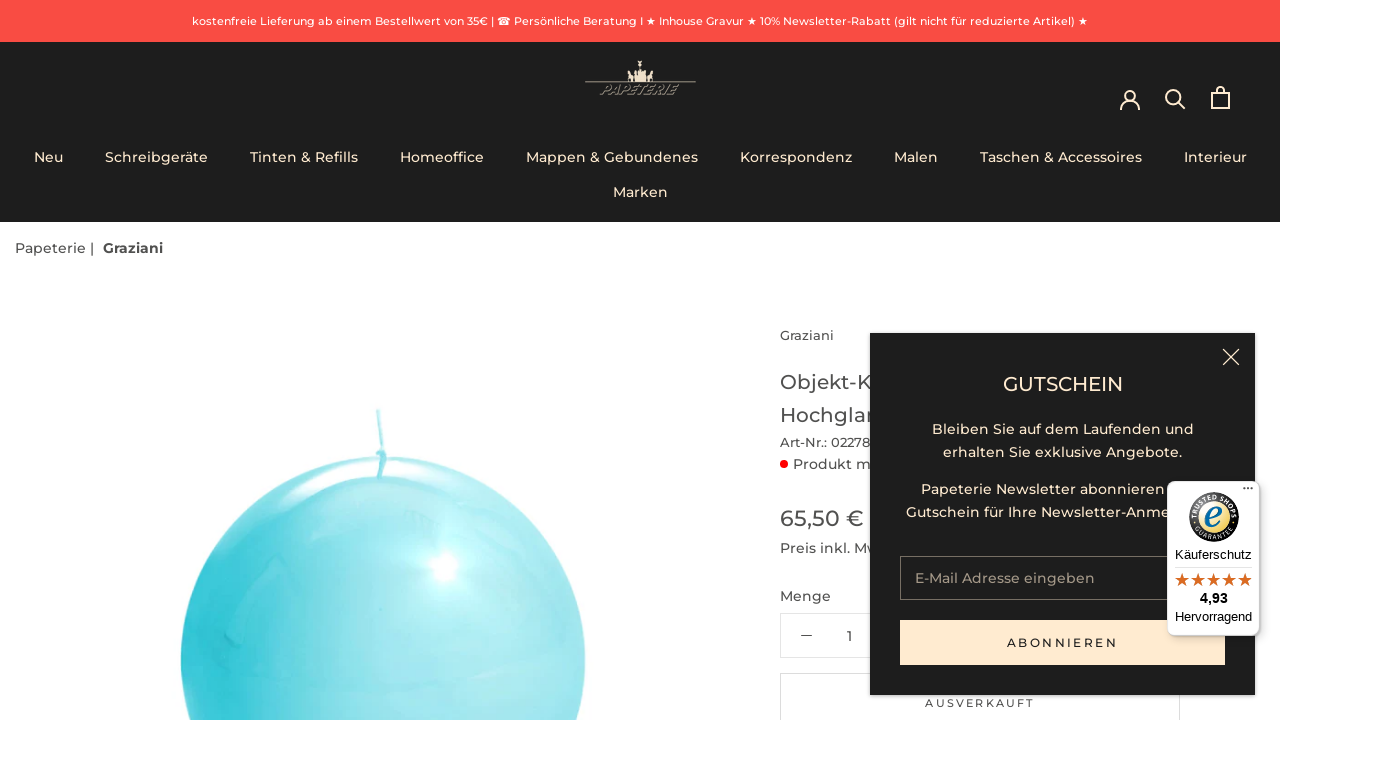

--- FILE ---
content_type: text/html; charset=utf-8
request_url: https://papeterie-berlin.de/products/objekt-kerze-bowling-tuerkis-in-hochglanz-15cm-3
body_size: 76086
content:
<!doctype html>
<html class="no-js" lang="de">
  <head>
    <script>
      class BotDetection {
        constructor() {
    			this.allTestFunctions = ['testUserAgent', 'testChromeWindow', 'testPlugins', 'testAppVersion', 'testConnectionRtt', 'testSamsungBrowser'];
        }
        //* All Tests *//
        // User Agent
        testUserAgent() {
            if (/Headless/.test(window.navigator.userAgent)) {
                // Headless
                return 1;
            } else {
                // Not Headless
                return 0;
            }
        }
        // Window.Chrome
        testChromeWindow() {
            if (eval.toString().length == 33 && !window.chrome) {
                // Headless
                return 1;
            } else {
                // Not Headless
                return 0;
            }
        }
        // Notification Permissions
    		testNotificationPermissions(callback) {
          if(navigator.permissions){
            navigator.permissions.query({name:'notifications'}).then(function(permissionStatus) {
              if(Notification.permission === 'denied' && permissionStatus.state === 'prompt') {
                  // Headless
                callback(1);
              } else {
                  // Not Headless
                callback(0);
              }
            });
          } else {
            callback(0);
          }      
        }
        // No Plugins
        testPlugins() {
            let length = navigator.plugins.length;
            return length === 0 ? 1 : 0;
        }
        // App Version
        testAppVersion() {
            let appVersion = navigator.appVersion;
            return /headless/i.test(appVersion) ? 1 : 0;
        }
        // Connection Rtt
        testConnectionRtt() {
            let connection = navigator.connection;
            let connectionRtt = connection ? connection.rtt : undefined;
    
            if (connectionRtt === undefined) {
                return 0; // Flag doesn't even exists so just return NOT HEADLESS
            } else {
                return connectionRtt === 0 ? 1 : 0;
            }
        }
        
        testSamsungBrowser() {
          if(navigator.userAgent.match(/SamsungBrowser/i)) {
            return 0;
          } else {
            return 1;
          }
        }
    
        //* Main Functions *//
        getBotScore() {
            let score = 0;
            let testsRun = 0;
    
            // Notification Permissions test has to be done using Callbacks
            // That's why it's done separately from all the other tests.
            this.testNotificationPermissions(function(v){
                score += v;
                testsRun++;
                //document.write("<p>testNotificationPermissions: " + v + "</p>"); // This is only used for debugging
            });
    
            // Loop through all functions and add their results together
            for(let i = 0; i < this.allTestFunctions.length; i++){
                score += this[this.allTestFunctions[i]].apply();
                testsRun++;
                //document.write("<p>" + this.allTestFunctions[i] + ": " + this[this.allTestFunctions[i]].apply()+ "</p>"); // This is only used for debugging
            }
    
            return score / testsRun;
        }
      }
      var botDetector = new BotDetection();
      window.botScore = botDetector.getBotScore();
    </script> 
    <script>
    	// the below entries are for demo purposes 
    	// make sure you add entries to the array that are related to the store you are working on
    	window.YETT_BLACKLIST = []; 
     
      console.log("12121212", window.botScore);

        if(window.botScore && window.botScore > 0.32) {
          console.log('ee', 'bot detected mobile');
          window.isBot = true;
            window.YETT_BLACKLIST.push(/worker\.modern\.js/);
            window.YETT_BLACKLIST.push(/lightboxcdn\.com\/vendor\/8254c4c9-4aef-4817-8a37-7dbb8c96ebd3\/main\.js/);
            window.YETT_BLACKLIST.push(/mustache\.js/);
            //window.YETT_BLACKLIST.push(/lazysizes\.min\.js/);
            //window.YETT_BLACKLIST.push(/theme\.js/);
            //window.YETT_BLACKLIST.push(/custom\.js/);
            window.YETT_BLACKLIST.push(/doshopify\.com/);
            window.YETT_BLACKLIST.push(/advanced-sw-core\.herokuapp\.com/);
            // window.YETT_BLACKLIST.push(/cdn\.shopify\.com/);
            // window.YETT_BLACKLIST.push(/cdnjs\.cloudflare\.com/);
            window.YETT_BLACKLIST.push(/doshopify\.com/);
            // window.YETT_BLACKLIST.push(/slots-app\.logbase\.io/);
            window.YETT_BLACKLIST.push(/widgets\.trustedshops\.io/);
            window.YETT_BLACKLIST.push(/static\.chatra\.io/);
            window.YETT_BLACKLIST.push(/call\.chatra\.io/);
            window.YETT_BLACKLIST.push(/chat\.chatra\.io/);
            window.YETT_BLACKLIST.push(/integrations\.etrusted\.com/);
            window.YETT_BLACKLIST.push(/cdn\.productcustomizer\.com/);
            window.YETT_BLACKLIST.push(/advanced-sw-core\.herokuapp\.app/);
        }

    	if(window.botScore && window.botScore > 0.15) {
          console.log('ee', 'bot detected desktop');
        window.isBot = true;
        window.YETT_BLACKLIST.push(/shop\.app/);
        window.YETT_BLACKLIST.push(/cloudfront\.net/);
        //window.YETT_BLACKLIST.push(/lazysizes\.min\.js/);
        //window.YETT_BLACKLIST.push(/theme\.js/);
        //window.YETT_BLACKLIST.push(/custom\.js/);
        // window.YETT_BLACKLIST.push(/doshopify\.com/);          
        window.YETT_BLACKLIST.push(/advanced-sw-core\.herokuapp\.com/);  
        // window.YETT_BLACKLIST.push(/slots-app\.logbase\.io/);
        // window.YETT_BLACKLIST.push(/widgets\.trustedshops\.io/);
        //window.YETT_BLACKLIST.push(/cdn\.shopify\.com/);  
      }
      !function(t,e){"object"==typeof exports&&"undefined"!=typeof module?e(exports):"function"==typeof define&&define.amd?define(["exports"],e):e((t="undefined"!=typeof globalThis?globalThis:t||self).yett={})}(this,(function(t){"use strict";var e="javascript/blocked",r={blacklist:window.YETT_BLACKLIST,whitelist:window.YETT_WHITELIST},n={blacklisted:[]},i=function(t,n){return t&&(!n||n!==e)&&(!r.blacklist||r.blacklist.some((function(e){return e.test(t)})))&&(!r.whitelist||r.whitelist.every((function(e){return!e.test(t)})))},o=function(t){var e=t.getAttribute("src");return r.blacklist&&r.blacklist.every((function(t){return!t.test(e)}))||r.whitelist&&r.whitelist.some((function(t){return t.test(e)}))},c=new MutationObserver((function(t){for(var r=0;r<t.length;r++)for(var o=t[r].addedNodes,c=function(t){var r=o[t];if(1===r.nodeType&&"SCRIPT"===r.tagName){var c=r.src,l=r.type;if(i(c,l)){n.blacklisted.push([r,r.type]),r.type=e;r.addEventListener("beforescriptexecute",(function t(n){r.getAttribute("type")===e&&n.preventDefault(),r.removeEventListener("beforescriptexecute",t)})),r.parentElement&&r.parentElement.removeChild(r)}}},l=0;l<o.length;l++)c(l)}));function l(t,e){var r=Object.keys(t);if(Object.getOwnPropertySymbols){var n=Object.getOwnPropertySymbols(t);e&&(n=n.filter((function(e){return Object.getOwnPropertyDescriptor(t,e).enumerable}))),r.push.apply(r,n)}return r}function a(t){for(var e=1;e<arguments.length;e++){var r=null!=arguments[e]?arguments[e]:{};e%2?l(Object(r),!0).forEach((function(e){s(t,e,r[e])})):Object.getOwnPropertyDescriptors?Object.defineProperties(t,Object.getOwnPropertyDescriptors(r)):l(Object(r)).forEach((function(e){Object.defineProperty(t,e,Object.getOwnPropertyDescriptor(r,e))}))}return t}function s(t,e,r){return e in t?Object.defineProperty(t,e,{value:r,enumerable:!0,configurable:!0,writable:!0}):t[e]=r,t}function u(t,e){return function(t){if(Array.isArray(t))return t}(t)||function(t,e){var r=null==t?null:"undefined"!=typeof Symbol&&t[Symbol.iterator]||t["@@iterator"];if(null==r)return;var n,i,o=[],c=!0,l=!1;try{for(r=r.call(t);!(c=(n=r.next()).done)&&(o.push(n.value),!e||o.length!==e);c=!0);}catch(t){l=!0,i=t}finally{try{c||null==r.return||r.return()}finally{if(l)throw i}}return o}(t,e)||f(t,e)||function(){throw new TypeError("Invalid attempt to destructure non-iterable instance.\nIn order to be iterable, non-array objects must have a [Symbol.iterator]() method.")}()}function p(t){return function(t){if(Array.isArray(t))return y(t)}(t)||function(t){if("undefined"!=typeof Symbol&&null!=t[Symbol.iterator]||null!=t["@@iterator"])return Array.from(t)}(t)||f(t)||function(){throw new TypeError("Invalid attempt to spread non-iterable instance.\nIn order to be iterable, non-array objects must have a [Symbol.iterator]() method.")}()}function f(t,e){if(t){if("string"==typeof t)return y(t,e);var r=Object.prototype.toString.call(t).slice(8,-1);return"Object"===r&&t.constructor&&(r=t.constructor.name),"Map"===r||"Set"===r?Array.from(t):"Arguments"===r||/^(?:Ui|I)nt(?:8|16|32)(?:Clamped)?Array$/.test(r)?y(t,e):void 0}}function y(t,e){(null==e||e>t.length)&&(e=t.length);for(var r=0,n=new Array(e);r<e;r++)n[r]=t[r];return n}c.observe(document.documentElement,{childList:!0,subtree:!0});var b=document.createElement,d={src:Object.getOwnPropertyDescriptor(HTMLScriptElement.prototype,"src"),type:Object.getOwnPropertyDescriptor(HTMLScriptElement.prototype,"type")};document.createElement=function(){for(var t=arguments.length,r=new Array(t),n=0;n<t;n++)r[n]=arguments[n];if("script"!==r[0].toLowerCase())return b.bind(document).apply(void 0,r);var o=b.bind(document).apply(void 0,r);try{Object.defineProperties(o,{src:a(a({},d.src),{},{set:function(t){i(t,o.type)&&d.type.set.call(this,e),d.src.set.call(this,t)}}),type:a(a({},d.type),{},{get:function(){var t=d.type.get.call(this);return t===e||i(this.src,t)?null:t},set:function(t){var r=i(o.src,o.type)?e:t;d.type.set.call(this,r)}})}),o.setAttribute=function(t,e){"type"===t||"src"===t?o[t]=e:HTMLScriptElement.prototype.setAttribute.call(o,t,e)}}catch(t){console.warn("Yett: unable to prevent script execution for script src ",o.src,".\n",'A likely cause would be because you are using a third-party browser extension that monkey patches the "document.createElement" function.')}return o};var v=new RegExp("[|\\{}()[\\]^$+*?.]","g");t.unblock=function(){for(var t=arguments.length,i=new Array(t),l=0;l<t;l++)i[l]=arguments[l];i.length<1?(r.blacklist=[],r.whitelist=[]):(r.blacklist&&(r.blacklist=r.blacklist.filter((function(t){return i.every((function(e){return"string"==typeof e?!t.test(e):e instanceof RegExp?t.toString()!==e.toString():void 0}))}))),r.whitelist&&(r.whitelist=[].concat(p(r.whitelist),p(i.map((function(t){if("string"==typeof t){var e=".*"+t.replace(v,"\\$&")+".*";if(r.whitelist.every((function(t){return t.toString()!==e.toString()})))return new RegExp(e)}else if(t instanceof RegExp&&r.whitelist.every((function(e){return e.toString()!==t.toString()})))return t;return null})).filter(Boolean)))));for(var a=document.querySelectorAll('script[type="'.concat(e,'"]')),s=0;s<a.length;s++){var f=a[s];o(f)&&(n.blacklisted.push([f,"application/javascript"]),f.parentElement.removeChild(f))}var y=0;p(n.blacklisted).forEach((function(t,e){var r=u(t,2),i=r[0],c=r[1];if(o(i)){for(var l=document.createElement("script"),a=0;a<i.attributes.length;a++){var s=i.attributes[a];"src"!==s.name&&"type"!==s.name&&l.setAttribute(s.name,i.attributes[a].value)}l.setAttribute("src",i.src),l.setAttribute("type",c||"application/javascript"),document.head.appendChild(l),n.blacklisted.splice(e-y,1),y++}})),r.blacklist&&r.blacklist.length<1&&c.disconnect()},Object.defineProperty(t,"__esModule",{value:!0})}));
    </script>
    <script>  
      let optThemeConfig = {  
        blockAllJs: false,          
        blockRemoteScripts: ['shopify-boomerang-1.0.0.min.js', 'skio-family-plan.js', 'bb-checkout.js', 'upsell.js', 'easylocation-1.0.2.min.js'],  
        blockInlineScripts: [],  
      };  
      if(window.isBot) {
        optThemeConfig.blockInlineScripts.push("wpjdgmThemeFixesm");
        optThemeConfig.blockInlineScripts.push("TriplePixelData");
        optThemeConfig.blockInlineScripts.push("StickyHeader");
        optThemeConfig.blockInlineScripts.push("sendBeacon");
        optThemeConfig.blockInlineScripts.push("SkioLoadJSAddListeners");
        optThemeConfig.blockInlineScripts.push("Shopify.designMode");
        optThemeConfig.blockInlineScripts.push("window.shopUrl");
        optThemeConfig.blockInlineScripts.push("window.klaviyo");
        optThemeConfig.blockInlineScripts.push("Zipify.OCU");
        optThemeConfig.blockInlineScripts.push("window.OCUIncar");
    
        optThemeConfig.blockInlineScripts.push("wpm");
        optThemeConfig.blockRemoteScripts.push("wpm");
      }
      let optNodes = [];  
      const optObserver = new MutationObserver(mutations => {  
        mutations.forEach(({ addedNodes }) => {  
          addedNodes.forEach(node => {  
            // For each added script tag  
            if (node.nodeType === 1 && node.tagName === 'SCRIPT') {  
        
              if (optThemeConfig.blockAllJs) {  
                optNodes.push(node);  
                node.type = 'noscript';  
                // Unnecessary, but cleaner: remove the node from the DOM  
                if (node.parentElement) {  
                  node.parentElement.removeChild(node); 
                }  
                console.log('Blocked Scripts', nodes);  
              } else {  
                if (node.innerText) {  
                  if (optThemeConfig.blockInlineScripts.some(x => node.innerText.includes(x))) {  
                    optNodes.push(node);  
                    node.type = 'noscript'; 
                    if (node.parentElement) {  
                      node.parentElement.removeChild(node); 
                    }  
                  }  
                } else {  
                  if (optThemeConfig.blockRemoteScripts.some(x => node.src.includes(x))) {  
                    optNodes.push(node);  
                    node.type = 'noscript';  
                    if (node.parentElement) {  
                      node.parentElement.removeChild(node);  
                    }  
                  }  
                }  
              }  
            }  
          })  
        })  
      })  
      // Starts the monitoring  
      optObserver.observe(document.documentElement, {  
        childList: true,  
        subtree: true  
      });  
    </script>  
    <script type="noscript-s">  
    	console.log('ee', optNodes.map(x => x.src));
    
      setTimeout(() => {
        optObserver.disconnect();
        if(!window.isBot) {
    	    window.yett.unblock();
    	    for (let i = 0; i < optNodes.length; i++) {  
    	      optNodes[i].type = 'text/javascript';
    	      let script = document.createElement('script');  
    	      if (optNodes[i].src){  
    	        script.src = optNodes[i].src;  
    	      }  
    	      script.type = 'text/javascript';  
    	      script.innerHTML = optNodes[i].innerHTML;  
    	      document.querySelector('body').appendChild(script);  
    	      console.log('ee', optNodes[i].src);
    	    }
        }
      }, 10);
    </script>     
    <script>  
      window.addEventListener('wnw_load', function (e) {  
        setTimeout(() => {  
          var evt = document.createEvent('Event');  
          evt.initEvent('wnw_load_custom', false, false);  
          window.dispatchEvent(evt);  
        }, 2000);  
        setTimeout(() => {  
          window.emitEvent = function (e, n, t) { if (e) { n = n || window, t = t || {}; var a = new CustomEvent(e, { bubbles: !0, cancelable: !0, detail: t }); n.dispatchEvent(a) } };  
          setTimeout(() => { emitEvent("allLoad", window, {}); }, 10);  
          setTimeout(() => { emitEvent("allLoad", document, {}); }, 10);  
        }, 100);  
      });  
    </script>  
    <meta charset="utf-8"> 
    <meta http-equiv="X-UA-Compatible" content="IE=edge,chrome=1">
    <meta name="viewport" content="width=device-width, initial-scale=1.0, height=device-height, minimum-scale=1.0, maximum-scale=5.0"> 
    <meta name="theme-color" content="">
    <title>
      Papeterie Berlin Objektkerze BOWLING türkis, in Hochglanz, 15cm! &ndash; Papeterie H. Künnemann Nachf. GmbH
    </title><meta name="description" content="DAS IST MAL EINE KERZE! Um in der Terminologie der Mode zu bleiben...EIN WAHRES STATEMENT. Kugelrund, gewaltig groß und hochglänzend erinnert sie uns an eine Bowling-Kugel. Daher auch der Name für diese außergewöhnlichen, schönen Objekte aus Italien, die wunderbar verpackt in einer Hutschachtel kommen."><link rel="canonical" href="https://papeterie-berlin.de/products/objekt-kerze-bowling-tuerkis-in-hochglanz-15cm-3"><link rel="shortcut icon" href="//papeterie-berlin.de/cdn/shop/files/flavicon-512x_96x.png?v=1689177073" type="image/png"><meta property="og:type" content="product">
  <meta property="og:title" content="Objekt-Kerze BOWLING türkis in Hochglanz, 15cm!"><meta property="og:image" content="http://papeterie-berlin.de/cdn/shop/files/022781-GRAZ-Bowling-150mm-celeste-tuerkis-1500x.jpg?v=1693659731">
    <meta property="og:image:secure_url" content="https://papeterie-berlin.de/cdn/shop/files/022781-GRAZ-Bowling-150mm-celeste-tuerkis-1500x.jpg?v=1693659731">
    <meta property="og:image:width" content="1500">
    <meta property="og:image:height" content="1500"><meta property="product:price:amount" content="65,50">
  <meta property="product:price:currency" content="EUR"><meta property="og:description" content="DAS IST MAL EINE KERZE! Um in der Terminologie der Mode zu bleiben...EIN WAHRES STATEMENT. Kugelrund, gewaltig groß und hochglänzend erinnert sie uns an eine Bowling-Kugel. Daher auch der Name für diese außergewöhnlichen, schönen Objekte aus Italien, die wunderbar verpackt in einer Hutschachtel kommen."><meta property="og:url" content="https://papeterie-berlin.de/products/objekt-kerze-bowling-tuerkis-in-hochglanz-15cm-3">
<meta property="og:site_name" content="Papeterie H. Künnemann Nachf. GmbH"><meta name="twitter:card" content="summary"><meta name="twitter:title" content="Objekt-Kerze BOWLING türkis in Hochglanz, 15cm!">
  <meta name="twitter:description" content="DAS IST MAL EINE KERZE! Um in der Terminologie der Mode zu bleiben...EIN WAHRES STATEMENT. Kugelrund, gewaltig groß und hochglänzend erinnert sie uns an eine Bowling-Kugel. Daher auch der Name für diese außergewöhnlichen, schönen Objekte aus Italien, die wunderbar verpackt in einer Hutschachtel kommen.">
  <meta name="twitter:image" content="https://papeterie-berlin.de/cdn/shop/files/022781-GRAZ-Bowling-150mm-celeste-tuerkis-1500x_600x600_crop_center.jpg?v=1693659731">
    <style>
  @font-face {
  font-family: Montserrat;
  font-weight: 500;
  font-style: normal;
  font-display: fallback;
  src: url("//papeterie-berlin.de/cdn/fonts/montserrat/montserrat_n5.07ef3781d9c78c8b93c98419da7ad4fbeebb6635.woff2") format("woff2"),
       url("//papeterie-berlin.de/cdn/fonts/montserrat/montserrat_n5.adf9b4bd8b0e4f55a0b203cdd84512667e0d5e4d.woff") format("woff");
}

  @font-face {
  font-family: Montserrat;
  font-weight: 500;
  font-style: normal;
  font-display: fallback;
  src: url("//papeterie-berlin.de/cdn/fonts/montserrat/montserrat_n5.07ef3781d9c78c8b93c98419da7ad4fbeebb6635.woff2") format("woff2"),
       url("//papeterie-berlin.de/cdn/fonts/montserrat/montserrat_n5.adf9b4bd8b0e4f55a0b203cdd84512667e0d5e4d.woff") format("woff");
}


  @font-face {
  font-family: Montserrat;
  font-weight: 700;
  font-style: normal;
  font-display: fallback;
  src: url("//papeterie-berlin.de/cdn/fonts/montserrat/montserrat_n7.3c434e22befd5c18a6b4afadb1e3d77c128c7939.woff2") format("woff2"),
       url("//papeterie-berlin.de/cdn/fonts/montserrat/montserrat_n7.5d9fa6e2cae713c8fb539a9876489d86207fe957.woff") format("woff");
}

  @font-face {
  font-family: Montserrat;
  font-weight: 500;
  font-style: italic;
  font-display: fallback;
  src: url("//papeterie-berlin.de/cdn/fonts/montserrat/montserrat_i5.d3a783eb0cc26f2fda1e99d1dfec3ebaea1dc164.woff2") format("woff2"),
       url("//papeterie-berlin.de/cdn/fonts/montserrat/montserrat_i5.76d414ea3d56bb79ef992a9c62dce2e9063bc062.woff") format("woff");
}

  @font-face {
  font-family: Montserrat;
  font-weight: 700;
  font-style: italic;
  font-display: fallback;
  src: url("//papeterie-berlin.de/cdn/fonts/montserrat/montserrat_i7.a0d4a463df4f146567d871890ffb3c80408e7732.woff2") format("woff2"),
       url("//papeterie-berlin.de/cdn/fonts/montserrat/montserrat_i7.f6ec9f2a0681acc6f8152c40921d2a4d2e1a2c78.woff") format("woff");
}


  :root {
       
    --heading-font-family : montserrat, sans-serif;
    
     --heading-font-weight : 500;
    --heading-font-style  : normal;
   
    --text-font-family : montserrat, sans-serif;
    
    --text-font-weight : 500;
    --text-font-style  : normal;

    --base-text-font-size   : 14px;
    --default-text-font-size: 14px;--background          : #ffffff;
    --background-rgb      : 255, 255, 255;
    --light-background    : #ffffff;
    --light-background-rgb: 255, 255, 255;
    --heading-color       : #515150;
    --text-color          : #515150;
    --text-color-rgb      : 81, 81, 80;
    --text-color-light    : #515150;
    --text-color-light-rgb: 81, 81, 80;
    --link-color          : #6a6a6a;
    --link-color-rgb      : 106, 106, 106;
    --border-color        : #e5e5e5;
    --border-color-rgb    : 229, 229, 229;

    --button-background    : #6a6a6a;
    --button-background-rgb: 106, 106, 106;
    --button-text-color    : #efefef;

    --header-background       : #1d1d1d;
    --header-heading-color    : #ffebd0;
    --header-light-text-color : #d2b48c;
    --header-border-color     : #3f3c38;

    --footer-background    : #efefef;
    --footer-text-color    : #515150;
    --footer-heading-color : #6a6a6a;
    --footer-border-color  : #d7d7d7;

    --navigation-background      : #1d1d1d;
    --navigation-background-rgb  : 29, 29, 29;
    --navigation-text-color      : #ffebd0;
    --navigation-text-color-light: rgba(255, 235, 208, 0.5);
    --navigation-border-color    : rgba(255, 235, 208, 0.25);

    --newsletter-popup-background     : #1d1d1d;
    --newsletter-popup-text-color     : #ffebd0;
    --newsletter-popup-text-color-rgb : 255, 235, 208;

    --secondary-elements-background       : #1d1d1d;
    --secondary-elements-background-rgb   : 29, 29, 29;
    --secondary-elements-text-color       : #ffffff;
    --secondary-elements-text-color-light : rgba(255, 255, 255, 0.5);
    --secondary-elements-border-color     : rgba(255, 255, 255, 0.25);

    --product-sale-price-color    : #f94c43;
    --product-sale-price-color-rgb: 249, 76, 67;
    --product-star-rating: #f6a429;

    /* Shopify related variables */
    --payment-terms-background-color: #ffffff;

    /* Products */

    --horizontal-spacing-four-products-per-row: 100px;
        --horizontal-spacing-two-products-per-row : 100px;
    

    --vertical-spacing-four-products-per-row: 120px;
        --vertical-spacing-two-products-per-row : 150px;
    

    /* Animation */
    --drawer-transition-timing: cubic-bezier(0.645, 0.045, 0.355, 1);
    --header-base-height: 80px; /* We set a default for browsers that do not support CSS variables */

    /* Cursors */
    --cursor-zoom-in-svg    : url(//papeterie-berlin.de/cdn/shop/t/23/assets/cursor-zoom-in.svg?v=156178128210195660231738095763);
    --cursor-zoom-in-2x-svg : url(//papeterie-berlin.de/cdn/shop/t/23/assets/cursor-zoom-in-2x.svg?v=56051410159399781841738095763);
  }
</style>

<script>
  // IE11 does not have support for CSS variables, so we have to polyfill them
  if (!(((window || {}).CSS || {}).supports && window.CSS.supports('(--a: 0)'))) {
    const script = document.createElement('script');
    script.type = 'text/javascript';
    script.src = 'https://cdn.jsdelivr.net/npm/css-vars-ponyfill@2';
    script.onload = function() {
      cssVars({});
    };

    document.getElementsByTagName('head')[0].appendChild(script);
  }
</script>
    <script>window.performance && window.performance.mark && window.performance.mark('shopify.content_for_header.start');</script><meta name="google-site-verification" content="msC3KJBpjOzVpMomJgO5Hc201CHw_41oyPMVQ4wJpP0">
<meta id="shopify-digital-wallet" name="shopify-digital-wallet" content="/55994056765/digital_wallets/dialog">
<meta name="shopify-checkout-api-token" content="9a3798919d9e2b64923cc8e330585092">
<meta id="in-context-paypal-metadata" data-shop-id="55994056765" data-venmo-supported="false" data-environment="production" data-locale="de_DE" data-paypal-v4="true" data-currency="EUR">
<link rel="alternate" type="application/json+oembed" href="https://papeterie-berlin.de/products/objekt-kerze-bowling-tuerkis-in-hochglanz-15cm-3.oembed">
<script async="async" src="/checkouts/internal/preloads.js?locale=de-DE"></script>
<link rel="preconnect" href="https://shop.app" crossorigin="anonymous">
<script async="async" src="https://shop.app/checkouts/internal/preloads.js?locale=de-DE&shop_id=55994056765" crossorigin="anonymous"></script>
<script id="apple-pay-shop-capabilities" type="application/json">{"shopId":55994056765,"countryCode":"DE","currencyCode":"EUR","merchantCapabilities":["supports3DS"],"merchantId":"gid:\/\/shopify\/Shop\/55994056765","merchantName":"Papeterie H. Künnemann Nachf. GmbH","requiredBillingContactFields":["postalAddress","email","phone"],"requiredShippingContactFields":["postalAddress","email","phone"],"shippingType":"shipping","supportedNetworks":["visa","maestro","masterCard","amex"],"total":{"type":"pending","label":"Papeterie H. Künnemann Nachf. GmbH","amount":"1.00"},"shopifyPaymentsEnabled":true,"supportsSubscriptions":true}</script>
<script id="shopify-features" type="application/json">{"accessToken":"9a3798919d9e2b64923cc8e330585092","betas":["rich-media-storefront-analytics"],"domain":"papeterie-berlin.de","predictiveSearch":true,"shopId":55994056765,"locale":"de"}</script>
<script>var Shopify = Shopify || {};
Shopify.shop = "papeterie-berlin.myshopify.com";
Shopify.locale = "de";
Shopify.currency = {"active":"EUR","rate":"1.0"};
Shopify.country = "DE";
Shopify.theme = {"name":"Page Speed Optimization ","id":177773740374,"schema_name":"Prestige","schema_version":"5.6.2","theme_store_id":855,"role":"main"};
Shopify.theme.handle = "null";
Shopify.theme.style = {"id":null,"handle":null};
Shopify.cdnHost = "papeterie-berlin.de/cdn";
Shopify.routes = Shopify.routes || {};
Shopify.routes.root = "/";</script>
<script type="module">!function(o){(o.Shopify=o.Shopify||{}).modules=!0}(window);</script>
<script>!function(o){function n(){var o=[];function n(){o.push(Array.prototype.slice.apply(arguments))}return n.q=o,n}var t=o.Shopify=o.Shopify||{};t.loadFeatures=n(),t.autoloadFeatures=n()}(window);</script>
<script>
  window.ShopifyPay = window.ShopifyPay || {};
  window.ShopifyPay.apiHost = "shop.app\/pay";
  window.ShopifyPay.redirectState = null;
</script>
<script id="shop-js-analytics" type="application/json">{"pageType":"product"}</script>
<script defer="defer" async type="module" src="//papeterie-berlin.de/cdn/shopifycloud/shop-js/modules/v2/client.init-shop-cart-sync_DIwzDt8_.de.esm.js"></script>
<script defer="defer" async type="module" src="//papeterie-berlin.de/cdn/shopifycloud/shop-js/modules/v2/chunk.common_DK6FaseX.esm.js"></script>
<script defer="defer" async type="module" src="//papeterie-berlin.de/cdn/shopifycloud/shop-js/modules/v2/chunk.modal_DJrdBHKE.esm.js"></script>
<script type="module">
  await import("//papeterie-berlin.de/cdn/shopifycloud/shop-js/modules/v2/client.init-shop-cart-sync_DIwzDt8_.de.esm.js");
await import("//papeterie-berlin.de/cdn/shopifycloud/shop-js/modules/v2/chunk.common_DK6FaseX.esm.js");
await import("//papeterie-berlin.de/cdn/shopifycloud/shop-js/modules/v2/chunk.modal_DJrdBHKE.esm.js");

  window.Shopify.SignInWithShop?.initShopCartSync?.({"fedCMEnabled":true,"windoidEnabled":true});

</script>
<script>
  window.Shopify = window.Shopify || {};
  if (!window.Shopify.featureAssets) window.Shopify.featureAssets = {};
  window.Shopify.featureAssets['shop-js'] = {"init-fed-cm":["modules/v2/client.init-fed-cm_BnAV8Oxq.de.esm.js","modules/v2/chunk.common_DK6FaseX.esm.js","modules/v2/chunk.modal_DJrdBHKE.esm.js"],"shop-cart-sync":["modules/v2/client.shop-cart-sync_CpbWr8Q_.de.esm.js","modules/v2/chunk.common_DK6FaseX.esm.js","modules/v2/chunk.modal_DJrdBHKE.esm.js"],"init-shop-email-lookup-coordinator":["modules/v2/client.init-shop-email-lookup-coordinator_BRs9hJ8g.de.esm.js","modules/v2/chunk.common_DK6FaseX.esm.js","modules/v2/chunk.modal_DJrdBHKE.esm.js"],"shop-cash-offers":["modules/v2/client.shop-cash-offers_Dr1ejWJu.de.esm.js","modules/v2/chunk.common_DK6FaseX.esm.js","modules/v2/chunk.modal_DJrdBHKE.esm.js"],"shop-login-button":["modules/v2/client.shop-login-button_D4ESF-iV.de.esm.js","modules/v2/chunk.common_DK6FaseX.esm.js","modules/v2/chunk.modal_DJrdBHKE.esm.js"],"shop-toast-manager":["modules/v2/client.shop-toast-manager_6XJ40SNJ.de.esm.js","modules/v2/chunk.common_DK6FaseX.esm.js","modules/v2/chunk.modal_DJrdBHKE.esm.js"],"pay-button":["modules/v2/client.pay-button_ghLncuwV.de.esm.js","modules/v2/chunk.common_DK6FaseX.esm.js","modules/v2/chunk.modal_DJrdBHKE.esm.js"],"init-shop-cart-sync":["modules/v2/client.init-shop-cart-sync_DIwzDt8_.de.esm.js","modules/v2/chunk.common_DK6FaseX.esm.js","modules/v2/chunk.modal_DJrdBHKE.esm.js"],"init-customer-accounts":["modules/v2/client.init-customer-accounts_CXFx84Ar.de.esm.js","modules/v2/client.shop-login-button_D4ESF-iV.de.esm.js","modules/v2/chunk.common_DK6FaseX.esm.js","modules/v2/chunk.modal_DJrdBHKE.esm.js"],"init-customer-accounts-sign-up":["modules/v2/client.init-customer-accounts-sign-up_DpQU4YB3.de.esm.js","modules/v2/client.shop-login-button_D4ESF-iV.de.esm.js","modules/v2/chunk.common_DK6FaseX.esm.js","modules/v2/chunk.modal_DJrdBHKE.esm.js"],"init-windoid":["modules/v2/client.init-windoid_B-LDUEPU.de.esm.js","modules/v2/chunk.common_DK6FaseX.esm.js","modules/v2/chunk.modal_DJrdBHKE.esm.js"],"shop-button":["modules/v2/client.shop-button_CZz_39uh.de.esm.js","modules/v2/chunk.common_DK6FaseX.esm.js","modules/v2/chunk.modal_DJrdBHKE.esm.js"],"avatar":["modules/v2/client.avatar_BTnouDA3.de.esm.js"],"shop-login":["modules/v2/client.shop-login_DtE1on06.de.esm.js","modules/v2/chunk.common_DK6FaseX.esm.js","modules/v2/chunk.modal_DJrdBHKE.esm.js"],"checkout-modal":["modules/v2/client.checkout-modal_C1x0kikZ.de.esm.js","modules/v2/chunk.common_DK6FaseX.esm.js","modules/v2/chunk.modal_DJrdBHKE.esm.js"],"shop-follow-button":["modules/v2/client.shop-follow-button_Q3WId6RZ.de.esm.js","modules/v2/chunk.common_DK6FaseX.esm.js","modules/v2/chunk.modal_DJrdBHKE.esm.js"],"init-shop-for-new-customer-accounts":["modules/v2/client.init-shop-for-new-customer-accounts_v7pinn42.de.esm.js","modules/v2/client.shop-login-button_D4ESF-iV.de.esm.js","modules/v2/chunk.common_DK6FaseX.esm.js","modules/v2/chunk.modal_DJrdBHKE.esm.js"],"lead-capture":["modules/v2/client.lead-capture_BFGmGe6G.de.esm.js","modules/v2/chunk.common_DK6FaseX.esm.js","modules/v2/chunk.modal_DJrdBHKE.esm.js"],"payment-terms":["modules/v2/client.payment-terms_S6jRA4vk.de.esm.js","modules/v2/chunk.common_DK6FaseX.esm.js","modules/v2/chunk.modal_DJrdBHKE.esm.js"]};
</script>
<script>(function() {
  var isLoaded = false;
  function asyncLoad() {
    if (isLoaded) return;
    isLoaded = true;
    var urls = ["https:\/\/cdn.shopify.com\/s\/files\/1\/0559\/9405\/6765\/t\/2\/assets\/globo.formbuilder.init.js?v=1643803745\u0026shop=papeterie-berlin.myshopify.com","https:\/\/call.chatra.io\/shopify?chatraId=Pf3LoKe3ztBX5raJi\u0026shop=papeterie-berlin.myshopify.com","https:\/\/tseish-app.connect.trustedshops.com\/esc.js?apiBaseUrl=aHR0cHM6Ly90c2Vpc2gtYXBwLmNvbm5lY3QudHJ1c3RlZHNob3BzLmNvbQ==\u0026instanceId=cGFwZXRlcmllLWJlcmxpbi5teXNob3BpZnkuY29t\u0026shop=papeterie-berlin.myshopify.com"];
    for (var i = 0; i < urls.length; i++) {
      var s = document.createElement('script');
      s.type = 'text/javascript';
      s.async = true;
      s.src = urls[i];
      var x = document.getElementsByTagName('script')[0];
      x.parentNode.insertBefore(s, x);
    }
  };
  if(window.attachEvent) {
    window.attachEvent('onload', asyncLoad);
  } else {
    window.addEventListener('load', asyncLoad, false);
  }
})();</script>
<script id="__st">var __st={"a":55994056765,"offset":3600,"reqid":"25d2889d-4e05-434e-b1ee-d7b246cba272-1769715657","pageurl":"papeterie-berlin.de\/products\/objekt-kerze-bowling-tuerkis-in-hochglanz-15cm-3","u":"492f08420ad6","p":"product","rtyp":"product","rid":8510821204310};</script>
<script>window.ShopifyPaypalV4VisibilityTracking = true;</script>
<script id="captcha-bootstrap">!function(){'use strict';const t='contact',e='account',n='new_comment',o=[[t,t],['blogs',n],['comments',n],[t,'customer']],c=[[e,'customer_login'],[e,'guest_login'],[e,'recover_customer_password'],[e,'create_customer']],r=t=>t.map((([t,e])=>`form[action*='/${t}']:not([data-nocaptcha='true']) input[name='form_type'][value='${e}']`)).join(','),a=t=>()=>t?[...document.querySelectorAll(t)].map((t=>t.form)):[];function s(){const t=[...o],e=r(t);return a(e)}const i='password',u='form_key',d=['recaptcha-v3-token','g-recaptcha-response','h-captcha-response',i],f=()=>{try{return window.sessionStorage}catch{return}},m='__shopify_v',_=t=>t.elements[u];function p(t,e,n=!1){try{const o=window.sessionStorage,c=JSON.parse(o.getItem(e)),{data:r}=function(t){const{data:e,action:n}=t;return t[m]||n?{data:e,action:n}:{data:t,action:n}}(c);for(const[e,n]of Object.entries(r))t.elements[e]&&(t.elements[e].value=n);n&&o.removeItem(e)}catch(o){console.error('form repopulation failed',{error:o})}}const l='form_type',E='cptcha';function T(t){t.dataset[E]=!0}const w=window,h=w.document,L='Shopify',v='ce_forms',y='captcha';let A=!1;((t,e)=>{const n=(g='f06e6c50-85a8-45c8-87d0-21a2b65856fe',I='https://cdn.shopify.com/shopifycloud/storefront-forms-hcaptcha/ce_storefront_forms_captcha_hcaptcha.v1.5.2.iife.js',D={infoText:'Durch hCaptcha geschützt',privacyText:'Datenschutz',termsText:'Allgemeine Geschäftsbedingungen'},(t,e,n)=>{const o=w[L][v],c=o.bindForm;if(c)return c(t,g,e,D).then(n);var r;o.q.push([[t,g,e,D],n]),r=I,A||(h.body.append(Object.assign(h.createElement('script'),{id:'captcha-provider',async:!0,src:r})),A=!0)});var g,I,D;w[L]=w[L]||{},w[L][v]=w[L][v]||{},w[L][v].q=[],w[L][y]=w[L][y]||{},w[L][y].protect=function(t,e){n(t,void 0,e),T(t)},Object.freeze(w[L][y]),function(t,e,n,w,h,L){const[v,y,A,g]=function(t,e,n){const i=e?o:[],u=t?c:[],d=[...i,...u],f=r(d),m=r(i),_=r(d.filter((([t,e])=>n.includes(e))));return[a(f),a(m),a(_),s()]}(w,h,L),I=t=>{const e=t.target;return e instanceof HTMLFormElement?e:e&&e.form},D=t=>v().includes(t);t.addEventListener('submit',(t=>{const e=I(t);if(!e)return;const n=D(e)&&!e.dataset.hcaptchaBound&&!e.dataset.recaptchaBound,o=_(e),c=g().includes(e)&&(!o||!o.value);(n||c)&&t.preventDefault(),c&&!n&&(function(t){try{if(!f())return;!function(t){const e=f();if(!e)return;const n=_(t);if(!n)return;const o=n.value;o&&e.removeItem(o)}(t);const e=Array.from(Array(32),(()=>Math.random().toString(36)[2])).join('');!function(t,e){_(t)||t.append(Object.assign(document.createElement('input'),{type:'hidden',name:u})),t.elements[u].value=e}(t,e),function(t,e){const n=f();if(!n)return;const o=[...t.querySelectorAll(`input[type='${i}']`)].map((({name:t})=>t)),c=[...d,...o],r={};for(const[a,s]of new FormData(t).entries())c.includes(a)||(r[a]=s);n.setItem(e,JSON.stringify({[m]:1,action:t.action,data:r}))}(t,e)}catch(e){console.error('failed to persist form',e)}}(e),e.submit())}));const S=(t,e)=>{t&&!t.dataset[E]&&(n(t,e.some((e=>e===t))),T(t))};for(const o of['focusin','change'])t.addEventListener(o,(t=>{const e=I(t);D(e)&&S(e,y())}));const B=e.get('form_key'),M=e.get(l),P=B&&M;t.addEventListener('DOMContentLoaded',(()=>{const t=y();if(P)for(const e of t)e.elements[l].value===M&&p(e,B);[...new Set([...A(),...v().filter((t=>'true'===t.dataset.shopifyCaptcha))])].forEach((e=>S(e,t)))}))}(h,new URLSearchParams(w.location.search),n,t,e,['guest_login'])})(!0,!0)}();</script>
<script integrity="sha256-4kQ18oKyAcykRKYeNunJcIwy7WH5gtpwJnB7kiuLZ1E=" data-source-attribution="shopify.loadfeatures" defer="defer" src="//papeterie-berlin.de/cdn/shopifycloud/storefront/assets/storefront/load_feature-a0a9edcb.js" crossorigin="anonymous"></script>
<script crossorigin="anonymous" defer="defer" src="//papeterie-berlin.de/cdn/shopifycloud/storefront/assets/shopify_pay/storefront-65b4c6d7.js?v=20250812"></script>
<script data-source-attribution="shopify.dynamic_checkout.dynamic.init">var Shopify=Shopify||{};Shopify.PaymentButton=Shopify.PaymentButton||{isStorefrontPortableWallets:!0,init:function(){window.Shopify.PaymentButton.init=function(){};var t=document.createElement("script");t.src="https://papeterie-berlin.de/cdn/shopifycloud/portable-wallets/latest/portable-wallets.de.js",t.type="module",document.head.appendChild(t)}};
</script>
<script data-source-attribution="shopify.dynamic_checkout.buyer_consent">
  function portableWalletsHideBuyerConsent(e){var t=document.getElementById("shopify-buyer-consent"),n=document.getElementById("shopify-subscription-policy-button");t&&n&&(t.classList.add("hidden"),t.setAttribute("aria-hidden","true"),n.removeEventListener("click",e))}function portableWalletsShowBuyerConsent(e){var t=document.getElementById("shopify-buyer-consent"),n=document.getElementById("shopify-subscription-policy-button");t&&n&&(t.classList.remove("hidden"),t.removeAttribute("aria-hidden"),n.addEventListener("click",e))}window.Shopify?.PaymentButton&&(window.Shopify.PaymentButton.hideBuyerConsent=portableWalletsHideBuyerConsent,window.Shopify.PaymentButton.showBuyerConsent=portableWalletsShowBuyerConsent);
</script>
<script data-source-attribution="shopify.dynamic_checkout.cart.bootstrap">document.addEventListener("DOMContentLoaded",(function(){function t(){return document.querySelector("shopify-accelerated-checkout-cart, shopify-accelerated-checkout")}if(t())Shopify.PaymentButton.init();else{new MutationObserver((function(e,n){t()&&(Shopify.PaymentButton.init(),n.disconnect())})).observe(document.body,{childList:!0,subtree:!0})}}));
</script>
<link id="shopify-accelerated-checkout-styles" rel="stylesheet" media="screen" href="https://papeterie-berlin.de/cdn/shopifycloud/portable-wallets/latest/accelerated-checkout-backwards-compat.css" crossorigin="anonymous">
<style id="shopify-accelerated-checkout-cart">
        #shopify-buyer-consent {
  margin-top: 1em;
  display: inline-block;
  width: 100%;
}

#shopify-buyer-consent.hidden {
  display: none;
}

#shopify-subscription-policy-button {
  background: none;
  border: none;
  padding: 0;
  text-decoration: underline;
  font-size: inherit;
  cursor: pointer;
}

#shopify-subscription-policy-button::before {
  box-shadow: none;
}

      </style>

<script>window.performance && window.performance.mark && window.performance.mark('shopify.content_for_header.end');</script>
    <link rel="stylesheet" href="//papeterie-berlin.de/cdn/shop/t/23/assets/theme.css?v=5556954065769008381738095763">
    
    <script src="https://code.jquery.com/jquery-3.6.3.min.js" integrity="sha256-pvPw+upLPUjgMXY0G+8O0xUf+/Im1MZjXxxgOcBQBXU=" crossorigin="anonymous"></script>
    <script src="//papeterie-berlin.de/cdn/shop/t/23/assets/js.cookie.min.js?v=91630665929062202801738095763"></script>
    <script>// This allows to expose several variables to the global scope, to be used in scripts
      window.theme = {
        pageType: "product",
        moneyFormat: "{{amount_with_comma_separator}} €",
        moneyWithCurrencyFormat: "{{amount_with_comma_separator}} €",
        currencyCodeEnabled: false,
        productImageSize: "square",
        searchMode: "product,article,page",
        showPageTransition: false,
        showElementStaggering: true,
        showImageZooming: true
      };
      window.routes = {
        rootUrl: "\/",
        rootUrlWithoutSlash: '',
        cartUrl: "\/cart",
        cartAddUrl: "\/cart\/add",
        cartChangeUrl: "\/cart\/change",
        searchUrl: "\/search",
        productRecommendationsUrl: "\/recommendations\/products"
      };
      window.languages = {
        cartAddNote: "Bestellnotiz hinzufügen",
        cartEditNote: "Bestellnotiz bearbeiten",
        productImageLoadingError: "Dieses Bild konnte nicht geladen werden. Bitte versuchen Sie die Seite neu zu laden.",
        productFormAddToCart: "In den Warenkorb",
        productFormUnavailable: "Nicht verfügbar",
        productFormSoldOut: "Ausverkauft",
        shippingEstimatorOneResult: "1 Option verfügbar:",
        shippingEstimatorMoreResults: "{{count}} Optionen verfügbar:",
        shippingEstimatorNoResults: "Es konnte kein Versand gefunden werden"
      };
      window.lazySizesConfig = {
        loadHidden: false,
        hFac: 0.5,
        expFactor: 2,
        ricTimeout: 150,
        lazyClass: 'Image--lazyLoad',
        loadingClass: 'Image--lazyLoading',
        loadedClass: 'Image--lazyLoaded'
      };
      document.documentElement.className = document.documentElement.className.replace('no-js', 'js');
      document.documentElement.style.setProperty('--window-height', window.innerHeight + 'px');
      // We do a quick detection of some features (we could use Modernizr but for so little...)
      (function() {
        document.documentElement.className += ((window.CSS && window.CSS.supports('(position: sticky) or (position: -webkit-sticky)')) ? ' supports-sticky' : ' no-supports-sticky');
        document.documentElement.className += (window.matchMedia('(-moz-touch-enabled: 1), (hover: none)')).matches ? ' no-supports-hover' : ' supports-hover';
      }());
      
    </script>
    <script src="//papeterie-berlin.de/cdn/shop/t/23/assets/lazysizes.min.js?v=174358363404432586981738095763" async></script><script src="//papeterie-berlin.de/cdn/shop/t/23/assets/libs.min.js?v=26178543184394469741738095763" defer></script> 
    <script src="//papeterie-berlin.de/cdn/shop/t/23/assets/theme.js?v=159787607818722252281738095763" defer></script>
    <script src="//papeterie-berlin.de/cdn/shop/t/23/assets/custom.js?v=168638755756899501021738095763" defer></script>
    <script>
      (function () {
        window.onpageshow = function() {
          if (window.theme.showPageTransition) {
            var pageTransition = document.querySelector('.PageTransition');
            if (pageTransition) {
              pageTransition.style.visibility = 'visible';
              pageTransition.style.opacity = '0';
            }
          }
          // When the page is loaded from the cache, we have to reload the cart content
          document.documentElement.dispatchEvent(new CustomEvent('cart:refresh', {
            bubbles: true
          }));
        };
      })();
    </script>
    
  <script type="application/ld+json">
  {
    "@context": "http://schema.org",
    "@type": "Product",
    "offers": [{
          "@type": "Offer",
          "name": "Default Title",
          "availability":"https://schema.org/OutOfStock",
          "price": 65.5,
          "priceCurrency": "EUR",
          "priceValidUntil": "2026-02-08","sku": "022781","url": "/products/objekt-kerze-bowling-tuerkis-in-hochglanz-15cm-3?variant=46940682387798"
        }
],
      "gtin13": "8002358022781",
      "productId": "8002358022781",
    "brand": {
      "name": "Graziani"
    },
    "name": "Objekt-Kerze BOWLING türkis in Hochglanz, 15cm!",
    "description": "DAS IST MAL EINE KERZE! Um in der Terminologie der Mode zu bleiben...EIN WAHRES STATEMENT. Kugelrund, gewaltig groß und hochglänzend erinnert sie uns an eine Bowling-Kugel. Daher auch der Name für diese außergewöhnlichen, schönen Objekte aus Italien, die wunderbar verpackt in einer Hutschachtel kommen.",
    "category": "Kerze",
    "url": "/products/objekt-kerze-bowling-tuerkis-in-hochglanz-15cm-3",
    "sku": "022781",
    "image": {
      "@type": "ImageObject",
      "url": "https://papeterie-berlin.de/cdn/shop/files/022781-GRAZ-Bowling-150mm-celeste-tuerkis-1500x_1024x.jpg?v=1693659731",
      "image": "https://papeterie-berlin.de/cdn/shop/files/022781-GRAZ-Bowling-150mm-celeste-tuerkis-1500x_1024x.jpg?v=1693659731",
      "name": "Papeterie Berlin Graziani Objekt-Kerze BOWLING türkis Hochglanz 15cm",
      "width": "1024",
      "height": "1024"
    }
  }
  </script>



  <script type="application/ld+json">
  {
    "@context": "http://schema.org",
    "@type": "BreadcrumbList",
  "itemListElement": [{
      "@type": "ListItem",
      "position": 1,
      "name": "Home",
      "item": "https://papeterie-berlin.de"
    },{
          "@type": "ListItem",
          "position": 2,
          "name": "Objekt-Kerze BOWLING türkis in Hochglanz, 15cm!",
          "item": "https://papeterie-berlin.de/products/objekt-kerze-bowling-tuerkis-in-hochglanz-15cm-3"
        }]
  }
  </script>

  <script>
var pplr_cart = {"note":null,"attributes":{},"original_total_price":0,"total_price":0,"total_discount":0,"total_weight":0.0,"item_count":0,"items":[],"requires_shipping":false,"currency":"EUR","items_subtotal_price":0,"cart_level_discount_applications":[],"checkout_charge_amount":0};
var pplr_shop_currency = "EUR";
var pplr_enabled_currencies_size = 1;
var pplr_money_formate = "{{amount_with_comma_separator}} €";
var pplr_manual_theme_selector=null;
</script>
<script async src="//doshopify.com/product-personalizer/pplr_common.js?v=29" ></script>
<script>
	var Globo = Globo || {};
    var globoFormbuilderRecaptchaInit = function(){};
    Globo.FormBuilder = Globo.FormBuilder || {};
    Globo.FormBuilder.url = "https://form.globosoftware.net";
    Globo.FormBuilder.shop = {
        settings : {
            reCaptcha : {
                siteKey : '',
                recaptchaType : 'v2',
                languageCode : 'en'
            },
            hideWaterMark : false,
            encryptionFormId : true,
            copyright: `Powered by Globo <a href="https://apps.shopify.com/form-builder-contact-form" target="_blank">Contact Form</a>`,
            scrollTop: true
        },
        pricing:{
            features:{
                fileUpload : 2,
                removeCopyright : false,
                bulkOrderForm: false,
                cartForm: false,
            }
        },
        configuration: {
            money_format:  "{{amount_with_comma_separator}} €"
        },
        encryption_form_id : true
    };
    Globo.FormBuilder.forms = [];

    
    Globo.FormBuilder.page = {
        title : document.title.replaceAll('"', "'"),
        href : window.location.href,
        type: "product"
    };
    
    Globo.FormBuilder.product= {
        title : `Objekt-Kerze BOWLING türkis in Hochglanz, 15cm!`,
        type : `Kerze`,
        vendor : `Graziani`
    }
    
    Globo.FormBuilder.assetFormUrls = [];
            Globo.FormBuilder.assetFormUrls[70865] = "//papeterie-berlin.de/cdn/shop/t/23/assets/globo.formbuilder.data.70865.js?v=82492235848634649211738095763";
            
</script>

<link rel="preload" href="//papeterie-berlin.de/cdn/shop/t/23/assets/globo.formbuilder.css?v=162462758105153052981738095763" as="style" onload="this.onload=null;this.rel='stylesheet'">
<noscript><link rel="stylesheet" href="//papeterie-berlin.de/cdn/shop/t/23/assets/globo.formbuilder.css?v=162462758105153052981738095763"></noscript>
<link rel="stylesheet" href="//papeterie-berlin.de/cdn/shop/t/23/assets/globo.formbuilder.css?v=162462758105153052981738095763">


<script>
    Globo.FormBuilder.__webpack_public_path__ = "//papeterie-berlin.de/cdn/shop/t/23/assets/"
</script>
<script src="//papeterie-berlin.de/cdn/shop/t/23/assets/globo.formbuilder.index.js?v=44025362834291116151738095763" defer></script>

  <link href="//papeterie-berlin.de/cdn/shop/t/23/assets/shopstorm-apps.scss.css?v=78144829907206888501738095763" rel="stylesheet" type="text/css" media="all" />
  <script async src="https://app-cdn.productcustomizer.com/assets/storefront/product-customizer-v2-7a947db4b8ccdea29d3c7ba133b8b0772622fea3a73b473997357e4d12e8aa8e.js?shop=papeterie-berlin.myshopify.com" type="text/javascript"></script>
  <!-- In Store Pickup Local Delivery by Logbase - Starts -->
      <script src='https://slots-app.logbase.io/slots-script-tag.js?shop=papeterie-berlin.myshopify.com' defer></script>
      <script type="text/javascript" src="https://slots-app.logbase.io/datetime-slot-picker/datetime-slot-picker.js"></script>
  <!-- In Store Pickup Local Delivery by Logbase - Ends -->
 <!--begin-boost-pfs-filter-css-->
   
 <!--end-boost-pfs-filter-css-->
 
 <!--begin-boost-pfs-filter-css-->
   <link rel="preload stylesheet" href="//papeterie-berlin.de/cdn/shop/t/23/assets/boost-pfs-instant-search.css?v=51151373319403986381738095763" as="style"><link href="//papeterie-berlin.de/cdn/shop/t/23/assets/boost-pfs-custom.css?v=107743841679716064281738095763" rel="stylesheet" type="text/css" media="all" />
<style data-id="boost-pfs-style">
    .boost-pfs-filter-option-title-text {color: rgba(41,49,51,1);font-size: 14px;font-weight: 700;text-transform: capitalize;}

   .boost-pfs-filter-tree-v .boost-pfs-filter-option-title-text:before {border-top-color: rgba(41,49,51,1);}
    .boost-pfs-filter-tree-v .boost-pfs-filter-option.boost-pfs-filter-option-collapsed .boost-pfs-filter-option-title-text:before {border-bottom-color: rgba(41,49,51,1);}
    .boost-pfs-filter-tree-h .boost-pfs-filter-option-title-heading:before {border-right-color: rgba(41,49,51,1);
        border-bottom-color: rgba(41,49,51,1);}

    .boost-pfs-filter-refine-by .boost-pfs-filter-option-title h3 {color: rgba(41,49,51,1);}

    .boost-pfs-filter-option-content .boost-pfs-filter-option-item-list .boost-pfs-filter-option-item button,
    .boost-pfs-filter-option-content .boost-pfs-filter-option-item-list .boost-pfs-filter-option-item .boost-pfs-filter-button,
    .boost-pfs-filter-option-range-amount input,
    .boost-pfs-filter-tree-v .boost-pfs-filter-refine-by .boost-pfs-filter-refine-by-items .refine-by-item,
    .boost-pfs-filter-refine-by-wrapper-v .boost-pfs-filter-refine-by .boost-pfs-filter-refine-by-items .refine-by-item,
    .boost-pfs-filter-refine-by .boost-pfs-filter-option-title,
    .boost-pfs-filter-refine-by .boost-pfs-filter-refine-by-items .refine-by-item>a,
    .boost-pfs-filter-refine-by>span,
    .boost-pfs-filter-clear,
    .boost-pfs-filter-clear-all{color: rgba(41,49,51,1);font-size: 12px;}
    .boost-pfs-filter-tree-h .boost-pfs-filter-pc .boost-pfs-filter-refine-by-items .refine-by-item .boost-pfs-filter-clear .refine-by-type,
    .boost-pfs-filter-refine-by-wrapper-h .boost-pfs-filter-pc .boost-pfs-filter-refine-by-items .refine-by-item .boost-pfs-filter-clear .refine-by-type {color: rgba(41,49,51,1);}

    .boost-pfs-filter-option-multi-level-collections .boost-pfs-filter-option-multi-level-list .boost-pfs-filter-option-item .boost-pfs-filter-button-arrow .boost-pfs-arrow:before,
    .boost-pfs-filter-option-multi-level-tag .boost-pfs-filter-option-multi-level-list .boost-pfs-filter-option-item .boost-pfs-filter-button-arrow .boost-pfs-arrow:before {border-right: 1px solid rgba(41,49,51,1);
        border-bottom: 1px solid rgba(41,49,51,1);}

    .boost-pfs-filter-refine-by-wrapper-v .boost-pfs-filter-refine-by .boost-pfs-filter-refine-by-items .refine-by-item .boost-pfs-filter-clear:after,
    .boost-pfs-filter-refine-by-wrapper-v .boost-pfs-filter-refine-by .boost-pfs-filter-refine-by-items .refine-by-item .boost-pfs-filter-clear:before,
    .boost-pfs-filter-tree-v .boost-pfs-filter-refine-by .boost-pfs-filter-refine-by-items .refine-by-item .boost-pfs-filter-clear:after,
    .boost-pfs-filter-tree-v .boost-pfs-filter-refine-by .boost-pfs-filter-refine-by-items .refine-by-item .boost-pfs-filter-clear:before,
    .boost-pfs-filter-refine-by-wrapper-h .boost-pfs-filter-pc .boost-pfs-filter-refine-by-items .refine-by-item .boost-pfs-filter-clear:after,
    .boost-pfs-filter-refine-by-wrapper-h .boost-pfs-filter-pc .boost-pfs-filter-refine-by-items .refine-by-item .boost-pfs-filter-clear:before,
    .boost-pfs-filter-tree-h .boost-pfs-filter-pc .boost-pfs-filter-refine-by-items .refine-by-item .boost-pfs-filter-clear:after,
    .boost-pfs-filter-tree-h .boost-pfs-filter-pc .boost-pfs-filter-refine-by-items .refine-by-item .boost-pfs-filter-clear:before {border-top-color: rgba(41,49,51,1);}
    .boost-pfs-filter-option-range-slider .noUi-value-horizontal {color: rgba(41,49,51,1);}

    .boost-pfs-filter-tree-mobile-button button,
    .boost-pfs-filter-top-sorting-mobile button {color: rgba(93,93,93,1) !important;font-size: 14px !important;background: rgba(255,255,255,1) !important;}
    .boost-pfs-filter-top-sorting-mobile button>span:after {color: rgba(93,93,93,1) !important;}
  </style>

 <!--end-boost-pfs-filter-css-->
 
<!-- BEGIN app block: shopify://apps/pandectes-gdpr/blocks/banner/58c0baa2-6cc1-480c-9ea6-38d6d559556a -->
  
    
      <!-- TCF is active, scripts are loaded above -->
      
        <script>
          if (!window.PandectesRulesSettings) {
            window.PandectesRulesSettings = {"store":{"id":55994056765,"adminMode":false,"headless":false,"storefrontRootDomain":"","checkoutRootDomain":"","storefrontAccessToken":""},"banner":{"revokableTrigger":false,"cookiesBlockedByDefault":"7","hybridStrict":false,"isActive":true},"geolocation":{"auOnly":false,"brOnly":false,"caOnly":false,"chOnly":false,"euOnly":false,"jpOnly":false,"nzOnly":false,"thOnly":false,"zaOnly":false,"canadaOnly":false,"globalVisibility":true},"blocker":{"isActive":false,"googleConsentMode":{"isActive":false,"id":"","analyticsId":"","adwordsId":"","adStorageCategory":4,"analyticsStorageCategory":2,"functionalityStorageCategory":1,"personalizationStorageCategory":1,"securityStorageCategory":0,"customEvent":false,"redactData":false,"urlPassthrough":false,"dataLayerProperty":"dataLayer","waitForUpdate":500,"useNativeChannel":false,"debugMode":false},"facebookPixel":{"isActive":false,"id":"","ldu":false},"microsoft":{"isActive":false,"uetTags":""},"clarity":{"isActive":false,"id":""},"rakuten":{"isActive":false,"cmp":false,"ccpa":false},"gpcIsActive":true,"klaviyoIsActive":false,"defaultBlocked":7,"patterns":{"whiteList":[],"blackList":{"1":[],"2":[],"4":[],"8":[]},"iframesWhiteList":[],"iframesBlackList":{"1":[],"2":[],"4":[],"8":[]},"beaconsWhiteList":[],"beaconsBlackList":{"1":[],"2":[],"4":[],"8":[]}}}};
            const rulesScript = document.createElement('script');
            window.PandectesRulesSettings.auto = true;
            rulesScript.src = "https://cdn.shopify.com/extensions/019c0a11-cd50-7ee3-9d65-98ad30ff9c55/gdpr-248/assets/pandectes-rules.js";
            const firstChild = document.head.firstChild;
            document.head.insertBefore(rulesScript, firstChild);
          }
        </script>
      
      <script>
        
          window.PandectesSettings = {"store":{"id":55994056765,"plan":"plus","theme":"Page Speed Optimization ","primaryLocale":"de","adminMode":false,"headless":false,"storefrontRootDomain":"","checkoutRootDomain":"","storefrontAccessToken":""},"tsPublished":1756396345,"declaration":{"declDays":"","declName":"","declPath":"","declType":"","isActive":false,"showType":true,"declHours":"","declYears":"","declDomain":"","declMonths":"","declMinutes":"","declPurpose":"","declSeconds":"","declSession":"","showPurpose":false,"declProvider":"","showProvider":true,"declIntroText":"","declRetention":"","declFirstParty":"","declThirdParty":"","showDateGenerated":true},"language":{"unpublished":[],"languageMode":"Single","fallbackLanguage":"de","languageDetection":"locale","languagesSupported":[]},"texts":{"managed":{"headerText":{"de":"Wir respektieren Ihre Privatsphäre"},"consentText":{"de":"Diese Website verwendet Cookies, um Ihnen das beste Erlebnis zu bieten."},"linkText":{"de":"Mehr erfahren"},"imprintText":{"de":"Impressum"},"googleLinkText":{"de":"Googles Datenschutzbestimmungen"},"allowButtonText":{"de":"Annehmen"},"denyButtonText":{"de":"Ablehnen"},"dismissButtonText":{"de":"Okay"},"leaveSiteButtonText":{"de":"Diese Seite verlassen"},"preferencesButtonText":{"de":"Einstellungen"},"cookiePolicyText":{"de":"Cookie-Richtlinie"},"preferencesPopupTitleText":{"de":"Einwilligungseinstellungen verwalten"},"preferencesPopupIntroText":{"de":"Wir verwenden Cookies, um die Funktionalität der Website zu optimieren, die Leistung zu analysieren und Ihnen ein personalisiertes Erlebnis zu bieten. Einige Cookies sind für den ordnungsgemäßen Betrieb der Website unerlässlich. Diese Cookies können nicht deaktiviert werden. In diesem Fenster können Sie Ihre Präferenzen für Cookies verwalten."},"preferencesPopupSaveButtonText":{"de":"Auswahl speichern"},"preferencesPopupCloseButtonText":{"de":"Schließen"},"preferencesPopupAcceptAllButtonText":{"de":"Alles Akzeptieren"},"preferencesPopupRejectAllButtonText":{"de":"Alles ablehnen"},"cookiesDetailsText":{"de":"Cookie-Details"},"preferencesPopupAlwaysAllowedText":{"de":"Immer erlaubt"},"accessSectionParagraphText":{"de":"Sie haben das Recht, jederzeit auf Ihre Daten zuzugreifen."},"accessSectionTitleText":{"de":"Datenübertragbarkeit"},"accessSectionAccountInfoActionText":{"de":"persönliche Daten"},"accessSectionDownloadReportActionText":{"de":"Alle Daten anfordern"},"accessSectionGDPRRequestsActionText":{"de":"Anfragen betroffener Personen"},"accessSectionOrdersRecordsActionText":{"de":"Aufträge"},"rectificationSectionParagraphText":{"de":"Sie haben das Recht, die Aktualisierung Ihrer Daten zu verlangen, wann immer Sie dies für angemessen halten."},"rectificationSectionTitleText":{"de":"Datenberichtigung"},"rectificationCommentPlaceholder":{"de":"Beschreiben Sie, was Sie aktualisieren möchten"},"rectificationCommentValidationError":{"de":"Kommentar ist erforderlich"},"rectificationSectionEditAccountActionText":{"de":"Aktualisierung anfordern"},"erasureSectionTitleText":{"de":"Recht auf Löschung"},"erasureSectionParagraphText":{"de":"Sie haben das Recht, die Löschung aller Ihrer Daten zu verlangen. Danach können Sie nicht mehr auf Ihr Konto zugreifen."},"erasureSectionRequestDeletionActionText":{"de":"Löschung personenbezogener Daten anfordern"},"consentDate":{"de":"Zustimmungsdatum"},"consentId":{"de":"Einwilligungs-ID"},"consentSectionChangeConsentActionText":{"de":"Einwilligungspräferenz ändern"},"consentSectionConsentedText":{"de":"Sie haben der Cookie-Richtlinie dieser Website zugestimmt am"},"consentSectionNoConsentText":{"de":"Sie haben der Cookie-Richtlinie dieser Website nicht zugestimmt."},"consentSectionTitleText":{"de":"Ihre Cookie-Einwilligung"},"consentStatus":{"de":"Einwilligungspräferenz"},"confirmationFailureMessage":{"de":"Ihre Anfrage wurde nicht bestätigt. Bitte versuchen Sie es erneut und wenn das Problem weiterhin besteht, wenden Sie sich an den Ladenbesitzer, um Hilfe zu erhalten"},"confirmationFailureTitle":{"de":"Ein Problem ist aufgetreten"},"confirmationSuccessMessage":{"de":"Wir werden uns in Kürze zu Ihrem Anliegen bei Ihnen melden."},"confirmationSuccessTitle":{"de":"Ihre Anfrage wurde bestätigt"},"guestsSupportEmailFailureMessage":{"de":"Ihre Anfrage wurde nicht übermittelt. Bitte versuchen Sie es erneut und wenn das Problem weiterhin besteht, wenden Sie sich an den Shop-Inhaber, um Hilfe zu erhalten."},"guestsSupportEmailFailureTitle":{"de":"Ein Problem ist aufgetreten"},"guestsSupportEmailPlaceholder":{"de":"E-Mail-Addresse"},"guestsSupportEmailSuccessMessage":{"de":"Wenn Sie als Kunde dieses Shops registriert sind, erhalten Sie in Kürze eine E-Mail mit Anweisungen zum weiteren Vorgehen."},"guestsSupportEmailSuccessTitle":{"de":"Vielen Dank für die Anfrage"},"guestsSupportEmailValidationError":{"de":"Email ist ungültig"},"guestsSupportInfoText":{"de":"Bitte loggen Sie sich mit Ihrem Kundenkonto ein, um fortzufahren."},"submitButton":{"de":"einreichen"},"submittingButton":{"de":"Senden..."},"cancelButton":{"de":"Abbrechen"},"declIntroText":{"de":"Wir verwenden Cookies, um die Funktionalität der Website zu optimieren, die Leistung zu analysieren und Ihnen ein personalisiertes Erlebnis zu bieten. Einige Cookies sind für den ordnungsgemäßen Betrieb der Website unerlässlich. Diese Cookies können nicht deaktiviert werden. In diesem Fenster können Sie Ihre Präferenzen für Cookies verwalten."},"declName":{"de":"Name"},"declPurpose":{"de":"Zweck"},"declType":{"de":"Typ"},"declRetention":{"de":"Speicherdauer"},"declProvider":{"de":"Anbieter"},"declFirstParty":{"de":"Erstanbieter"},"declThirdParty":{"de":"Drittanbieter"},"declSeconds":{"de":"Sekunden"},"declMinutes":{"de":"Minuten"},"declHours":{"de":"Std."},"declDays":{"de":"Tage"},"declMonths":{"de":"Monate"},"declYears":{"de":"Jahre"},"declSession":{"de":"Sitzung"},"declDomain":{"de":"Domain"},"declPath":{"de":"Weg"}},"categories":{"strictlyNecessaryCookiesTitleText":{"de":"Unbedingt erforderlich"},"strictlyNecessaryCookiesDescriptionText":{"de":"Diese Cookies sind unerlässlich, damit Sie sich auf der Website bewegen und ihre Funktionen nutzen können, z. B. den Zugriff auf sichere Bereiche der Website. Ohne diese Cookies kann die Website nicht richtig funktionieren."},"functionalityCookiesTitleText":{"de":"Funktionale Cookies"},"functionalityCookiesDescriptionText":{"de":"Diese Cookies ermöglichen es der Website, verbesserte Funktionalität und Personalisierung bereitzustellen. Sie können von uns oder von Drittanbietern gesetzt werden, deren Dienste wir auf unseren Seiten hinzugefügt haben. Wenn Sie diese Cookies nicht zulassen, funktionieren einige oder alle dieser Dienste möglicherweise nicht richtig."},"performanceCookiesTitleText":{"de":"Performance-Cookies"},"performanceCookiesDescriptionText":{"de":"Diese Cookies ermöglichen es uns, die Leistung unserer Website zu überwachen und zu verbessern. Sie ermöglichen es uns beispielsweise, Besuche zu zählen, Verkehrsquellen zu identifizieren und zu sehen, welche Teile der Website am beliebtesten sind."},"targetingCookiesTitleText":{"de":"Targeting-Cookies"},"targetingCookiesDescriptionText":{"de":"Diese Cookies können von unseren Werbepartnern über unsere Website gesetzt werden. Sie können von diesen Unternehmen verwendet werden, um ein Profil Ihrer Interessen zu erstellen und Ihnen relevante Werbung auf anderen Websites anzuzeigen. Sie speichern keine direkten personenbezogenen Daten, sondern basieren auf der eindeutigen Identifizierung Ihres Browsers und Ihres Internetgeräts. Wenn Sie diese Cookies nicht zulassen, erleben Sie weniger zielgerichtete Werbung."},"unclassifiedCookiesTitleText":{"de":"Unklassifizierte Cookies"},"unclassifiedCookiesDescriptionText":{"de":"Unklassifizierte Cookies sind Cookies, die wir gerade zusammen mit den Anbietern einzelner Cookies klassifizieren."}},"auto":{}},"library":{"previewMode":false,"fadeInTimeout":0,"defaultBlocked":7,"showLink":true,"showImprintLink":true,"showGoogleLink":false,"enabled":true,"cookie":{"expiryDays":365,"secure":true,"domain":""},"dismissOnScroll":false,"dismissOnWindowClick":false,"dismissOnTimeout":false,"palette":{"popup":{"background":"#1D1D1D","backgroundForCalculations":{"a":1,"b":29,"g":29,"r":29},"text":"#FFEBD0"},"button":{"background":"transparent","backgroundForCalculations":{"a":1,"b":29,"g":29,"r":29},"text":"#FFEBD0","textForCalculation":{"a":1,"b":208,"g":235,"r":255},"border":"#FFEBD0"}},"content":{"href":"/policies/privacy-policy","imprintHref":"https://papeterie-berlin.de/policies/legal-notice","close":"&#10005;","target":"","logo":""},"window":"<div role=\"dialog\" aria-label=\"{{header}}\" aria-describedby=\"cookieconsent:desc\" id=\"pandectes-banner\" class=\"cc-window-wrapper cc-bottom-wrapper\"><div class=\"pd-cookie-banner-window cc-window {{classes}}\"><!--googleoff: all-->{{children}}<!--googleon: all--></div></div>","compliance":{"custom":"<div class=\"cc-compliance cc-highlight\">{{preferences}}{{deny}}{{allow}}</div>"},"type":"custom","layouts":{"basic":"{{messagelink}}{{compliance}}{{close}}"},"position":"bottom","theme":"wired","revokable":true,"animateRevokable":true,"revokableReset":true,"revokableLogoUrl":"","revokablePlacement":"top-left","revokableMarginHorizontal":30,"revokableMarginVertical":40,"static":false,"autoAttach":true,"hasTransition":true,"blacklistPage":[""],"elements":{"close":"<button aria-label=\"\" type=\"button\" class=\"cc-close\">{{close}}</button>","dismiss":"<button type=\"button\" class=\"cc-btn cc-btn-decision cc-dismiss\">{{dismiss}}</button>","allow":"<button type=\"button\" class=\"cc-btn cc-btn-decision cc-allow\">{{allow}}</button>","deny":"<button type=\"button\" class=\"cc-btn cc-btn-decision cc-deny\">{{deny}}</button>","preferences":"<button type=\"button\" class=\"cc-btn cc-settings\" onclick=\"Pandectes.fn.openPreferences()\">{{preferences}}</button>"}},"geolocation":{"auOnly":false,"brOnly":false,"caOnly":false,"chOnly":false,"euOnly":false,"jpOnly":false,"nzOnly":false,"thOnly":false,"zaOnly":false,"canadaOnly":false,"globalVisibility":true},"dsr":{"guestsSupport":false,"accessSectionDownloadReportAuto":false},"banner":{"resetTs":1756387137,"extraCss":"        .cc-banner-logo {max-width: 62em!important;}    @media(min-width: 768px) {.cc-window.cc-floating{max-width: 62em!important;width: 62em!important;}}    .cc-message, .pd-cookie-banner-window .cc-header, .cc-logo {text-align: center}    .cc-window-wrapper{z-index: 2147483647;}    .cc-window{padding: 75px!important;z-index: 2147483647;font-size: 15px!important;font-family: inherit;}    .pd-cookie-banner-window .cc-header{font-size: 15px!important;font-family: inherit;}    .pd-cp-ui{font-family: inherit; background-color: #1D1D1D;color:#FFEBD0;}    button.pd-cp-btn, a.pd-cp-btn{}    input + .pd-cp-preferences-slider{background-color: rgba(255, 235, 208, 0.3)}    .pd-cp-scrolling-section::-webkit-scrollbar{background-color: rgba(255, 235, 208, 0.3)}    input:checked + .pd-cp-preferences-slider{background-color: rgba(255, 235, 208, 1)}    .pd-cp-scrolling-section::-webkit-scrollbar-thumb {background-color: rgba(255, 235, 208, 1)}    .pd-cp-ui-close{color:#FFEBD0;}    .pd-cp-preferences-slider:before{background-color: #1D1D1D}    .pd-cp-title:before {border-color: #FFEBD0!important}    .pd-cp-preferences-slider{background-color:#FFEBD0}    .pd-cp-toggle{color:#FFEBD0!important}    @media(max-width:699px) {.pd-cp-ui-close-top svg {fill: #FFEBD0}}    .pd-cp-toggle:hover,.pd-cp-toggle:visited,.pd-cp-toggle:active{color:#FFEBD0!important}    .pd-cookie-banner-window {}  ","customJavascript":{"useButtons":true},"showPoweredBy":false,"logoHeight":40,"revokableTrigger":false,"hybridStrict":false,"cookiesBlockedByDefault":"7","isActive":true,"implicitSavePreferences":true,"cookieIcon":false,"blockBots":false,"showCookiesDetails":true,"hasTransition":true,"blockingPage":false,"showOnlyLandingPage":false,"leaveSiteUrl":"https://pandectes.io","linkRespectStoreLang":false},"cookies":{"0":[{"name":"localization","type":"http","domain":"papeterie-berlin.de","path":"/","provider":"Shopify","firstParty":true,"retention":"1 year(s)","expires":1,"unit":"declYears","purpose":{"de":"Lokalisierung von Shopify-Shops"}},{"name":"cart_currency","type":"http","domain":"papeterie-berlin.de","path":"/","provider":"Shopify","firstParty":true,"retention":"2 week(s)","expires":2,"unit":"declWeeks","purpose":{"de":"Das Cookie ist für die sichere Checkout- und Zahlungsfunktion auf der Website erforderlich. Diese Funktion wird von shopify.com bereitgestellt."}},{"name":"_shopify_country","type":"http","domain":"papeterie-berlin.de","path":"/","provider":"Shopify","firstParty":true,"retention":"30 minute(s)","expires":30,"unit":"declMinutes","purpose":{"de":"Wird im Zusammenhang mit der Kasse verwendet."}},{"name":"keep_alive","type":"http","domain":"papeterie-berlin.de","path":"/","provider":"Shopify","firstParty":true,"retention":"30 minute(s)","expires":30,"unit":"declMinutes","purpose":{"de":"Wird im Zusammenhang mit der Käuferlokalisierung verwendet."}},{"name":"_tracking_consent","type":"http","domain":".papeterie-berlin.de","path":"/","provider":"Shopify","firstParty":true,"retention":"1 year(s)","expires":1,"unit":"declYears","purpose":{"de":"Tracking-Einstellungen."}},{"name":"_ab","type":"http","domain":"papeterie-berlin.de","path":"/","provider":"Shopify","firstParty":true,"retention":"1 year(s)","expires":1,"unit":"declYears","purpose":{"de":"Wird in Verbindung mit dem Zugriff auf Admin verwendet."}},{"name":"storefront_digest","type":"http","domain":"papeterie-berlin.de","path":"/","provider":"Shopify","firstParty":true,"retention":"1 year(s)","expires":1,"unit":"declYears","purpose":{"de":"Wird im Zusammenhang mit dem Kundenlogin verwendet."}},{"name":"shopify_pay_redirect","type":"http","domain":"papeterie-berlin.de","path":"/","provider":"Shopify","firstParty":true,"retention":"1 hour(s)","expires":1,"unit":"declHours","purpose":{"de":"Das Cookie ist für die sichere Checkout- und Zahlungsfunktion auf der Website erforderlich. Diese Funktion wird von shopify.com bereitgestellt."}},{"name":"_shopify_essential","type":"http","domain":"papeterie-berlin.de","path":"/","provider":"Shopify","firstParty":true,"retention":"1 year(s)","expires":1,"unit":"declYears","purpose":{"de":"Wird auf der Kontenseite verwendet."}},{"name":"master_device_id","type":"http","domain":"papeterie-berlin.de","path":"/","provider":"Shopify","firstParty":true,"retention":"1 year(s)","expires":1,"unit":"declYears","purpose":{"de":"Wird in Verbindung mit dem Händler-Login verwendet."}},{"name":"shopify_pay","type":"http","domain":"papeterie-berlin.de","path":"/","provider":"Shopify","firstParty":true,"retention":"1 year(s)","expires":1,"unit":"declYears","purpose":{"de":"Wird im Zusammenhang mit der Kasse verwendet."}},{"name":"cart","type":"http","domain":"papeterie-berlin.de","path":"/","provider":"Shopify","firstParty":true,"retention":"2 week(s)","expires":2,"unit":"declWeeks","purpose":{"de":"Notwendig für die Warenkorbfunktion auf der Website."}},{"name":"_identity_session","type":"http","domain":"papeterie-berlin.de","path":"/","provider":"Shopify","firstParty":true,"retention":"2 year(s)","expires":2,"unit":"declYears","purpose":{"de":"Enthält die Identitätssitzungskennung des Benutzers."}},{"name":"_master_udr","type":"http","domain":"papeterie-berlin.de","path":"/","provider":"Shopify","firstParty":true,"retention":"Session","expires":1,"unit":"declSeconds","purpose":{"de":"Permanente Gerätekennung."}},{"name":"user_cross_site","type":"http","domain":"papeterie-berlin.de","path":"/","provider":"Shopify","firstParty":true,"retention":"1 year(s)","expires":1,"unit":"declYears","purpose":{"de":"Wird im Zusammenhang mit der Shop-Anmeldung verwendet."}},{"name":"user","type":"http","domain":"papeterie-berlin.de","path":"/","provider":"Shopify","firstParty":true,"retention":"1 year(s)","expires":1,"unit":"declYears","purpose":{"de":"Wird im Zusammenhang mit der Shop-Anmeldung verwendet."}},{"name":"_abv","type":"http","domain":"papeterie-berlin.de","path":"/","provider":"Shopify","firstParty":true,"retention":"1 year(s)","expires":1,"unit":"declYears","purpose":{"de":"Behalten Sie den reduzierten Zustand der Admin-Leiste bei."}},{"name":"shop_pay_accelerated","type":"http","domain":"papeterie-berlin.de","path":"/","provider":"Shopify","firstParty":true,"retention":"1 year(s)","expires":1,"unit":"declYears","purpose":{"de":"Indicates if a buyer is eligible for Shop Pay accelerated checkout."}},{"name":"order","type":"http","domain":"papeterie-berlin.de","path":"/","provider":"Shopify","firstParty":true,"retention":"3 week(s)","expires":3,"unit":"declWeeks","purpose":{"de":"Used to allow access to the data of the order details page of the buyer."}},{"name":"login_with_shop_finalize","type":"http","domain":"papeterie-berlin.de","path":"/","provider":"Shopify","firstParty":true,"retention":"5 minute(s)","expires":5,"unit":"declMinutes","purpose":{"de":"Used to facilitate login with Shop."}},{"name":"discount_code","type":"http","domain":"papeterie-berlin.de","path":"/","provider":"Shopify","firstParty":true,"retention":"Session","expires":1,"unit":"declDays","purpose":{"de":"Stores a discount code (received from an online store visit with a URL parameter) in order to the next checkout."}},{"name":"auth_state_*","type":"http","domain":"papeterie-berlin.de","path":"/","provider":"Shopify","firstParty":true,"retention":"25 minute(s)","expires":25,"unit":"declMinutes","purpose":{"de":""}},{"name":"identity-state","type":"http","domain":"papeterie-berlin.de","path":"/","provider":"Shopify","firstParty":true,"retention":"1 day(s)","expires":1,"unit":"declDays","purpose":{"de":"Stores state before redirecting customers to identity authentication.\t"}},{"name":"_merchant_essential","type":"http","domain":"papeterie-berlin.de","path":"/","provider":"Shopify","firstParty":true,"retention":"1 year(s)","expires":1,"unit":"declYears","purpose":{"de":"Contains essential information for the correct functionality of merchant surfaces such as the admin area."}},{"name":"_shop_app_essential","type":"http","domain":".shop.app","path":"/","provider":"Shopify","firstParty":false,"retention":"1 year(s)","expires":1,"unit":"declYears","purpose":{"de":"Contains essential information for the correct functionality of Shop.app."}},{"name":"_shopify_essential_\t","type":"http","domain":"papeterie-berlin.de","path":"/","provider":"Shopify","firstParty":true,"retention":"1 year(s)","expires":1,"unit":"declYears","purpose":{"de":"Contains an opaque token that is used to identify a device for all essential purposes."}}],"1":[{"name":"shopify_override_user_locale","type":"http","domain":"papeterie-berlin.de","path":"/","provider":"Shopify","firstParty":true,"retention":"1 year(s)","expires":1,"unit":"declYears","purpose":{"de":"Used as a mechanism to set User locale in admin."}}],"2":[{"name":"_orig_referrer","type":"http","domain":"papeterie-berlin.de","path":"/","provider":"Shopify","firstParty":true,"retention":"2 week(s)","expires":2,"unit":"declWeeks","purpose":{"de":"Verfolgt Zielseiten."}},{"name":"_landing_page","type":"http","domain":"papeterie-berlin.de","path":"/","provider":"Shopify","firstParty":true,"retention":"2 week(s)","expires":2,"unit":"declWeeks","purpose":{"de":"Verfolgt Zielseiten."}},{"name":"shop_analytics","type":"http","domain":"papeterie-berlin.de","path":"/","provider":"Shopify","firstParty":true,"retention":"1 year(s)","expires":1,"unit":"declYears","purpose":{"de":"Shopify-Analysen."}},{"name":"_shopify_y","type":"http","domain":"papeterie-berlin.de","path":"/","provider":"Shopify","firstParty":true,"retention":"1 year(s)","expires":1,"unit":"declYears","purpose":{"de":"Shopify-Analysen."}},{"name":"_merchant_analytics","type":"http","domain":"papeterie-berlin.de","path":"/","provider":"Shopify","firstParty":true,"retention":"1 year(s)","expires":1,"unit":"declYears","purpose":{"de":"Contains analytics data for the merchant session."}},{"name":"_shopify_analytics","type":"http","domain":"papeterie-berlin.de","path":"/","provider":"Shopify","firstParty":true,"retention":"1 year(s)","expires":1,"unit":"declYears","purpose":{"de":"Contains analytics data for buyer surfaces such as the storefront or checkout."}}],"4":[{"name":"_shopify_marketing","type":"http","domain":"papeterie-berlin.de","path":"/","provider":"Shopify","firstParty":true,"retention":"1 year(s)","expires":1,"unit":"declYears","purpose":{"de":"Contains marketing data for buyer surfaces such as the storefront or checkout."}}],"8":[{"name":"markenwelt-choose","type":"http","domain":"papeterie-berlin.de","path":"/","provider":"Unknown","firstParty":true,"retention":"1 day(s)","expires":1,"unit":"declDays","purpose":{"de":""}}]},"blocker":{"isActive":false,"googleConsentMode":{"id":"","analyticsId":"","adwordsId":"","isActive":false,"adStorageCategory":4,"analyticsStorageCategory":2,"personalizationStorageCategory":1,"functionalityStorageCategory":1,"customEvent":false,"securityStorageCategory":0,"redactData":false,"urlPassthrough":false,"dataLayerProperty":"dataLayer","waitForUpdate":500,"useNativeChannel":false,"debugMode":false},"facebookPixel":{"id":"","isActive":false,"ldu":false},"microsoft":{"isActive":false,"uetTags":""},"rakuten":{"isActive":false,"cmp":false,"ccpa":false},"klaviyoIsActive":false,"gpcIsActive":true,"clarity":{"isActive":false,"id":""},"defaultBlocked":7,"patterns":{"whiteList":[],"blackList":{"1":[],"2":[],"4":[],"8":[]},"iframesWhiteList":[],"iframesBlackList":{"1":[],"2":[],"4":[],"8":[]},"beaconsWhiteList":[],"beaconsBlackList":{"1":[],"2":[],"4":[],"8":[]}}}};
        
        window.addEventListener('DOMContentLoaded', function(){
          const script = document.createElement('script');
          
            script.src = "https://cdn.shopify.com/extensions/019c0a11-cd50-7ee3-9d65-98ad30ff9c55/gdpr-248/assets/pandectes-core.js";
          
          script.defer = true;
          document.body.appendChild(script);
        })
      </script>
    
  


<!-- END app block --><link href="https://monorail-edge.shopifysvc.com" rel="dns-prefetch">
<script>(function(){if ("sendBeacon" in navigator && "performance" in window) {try {var session_token_from_headers = performance.getEntriesByType('navigation')[0].serverTiming.find(x => x.name == '_s').description;} catch {var session_token_from_headers = undefined;}var session_cookie_matches = document.cookie.match(/_shopify_s=([^;]*)/);var session_token_from_cookie = session_cookie_matches && session_cookie_matches.length === 2 ? session_cookie_matches[1] : "";var session_token = session_token_from_headers || session_token_from_cookie || "";function handle_abandonment_event(e) {var entries = performance.getEntries().filter(function(entry) {return /monorail-edge.shopifysvc.com/.test(entry.name);});if (!window.abandonment_tracked && entries.length === 0) {window.abandonment_tracked = true;var currentMs = Date.now();var navigation_start = performance.timing.navigationStart;var payload = {shop_id: 55994056765,url: window.location.href,navigation_start,duration: currentMs - navigation_start,session_token,page_type: "product"};window.navigator.sendBeacon("https://monorail-edge.shopifysvc.com/v1/produce", JSON.stringify({schema_id: "online_store_buyer_site_abandonment/1.1",payload: payload,metadata: {event_created_at_ms: currentMs,event_sent_at_ms: currentMs}}));}}window.addEventListener('pagehide', handle_abandonment_event);}}());</script>
<script id="web-pixels-manager-setup">(function e(e,d,r,n,o){if(void 0===o&&(o={}),!Boolean(null===(a=null===(i=window.Shopify)||void 0===i?void 0:i.analytics)||void 0===a?void 0:a.replayQueue)){var i,a;window.Shopify=window.Shopify||{};var t=window.Shopify;t.analytics=t.analytics||{};var s=t.analytics;s.replayQueue=[],s.publish=function(e,d,r){return s.replayQueue.push([e,d,r]),!0};try{self.performance.mark("wpm:start")}catch(e){}var l=function(){var e={modern:/Edge?\/(1{2}[4-9]|1[2-9]\d|[2-9]\d{2}|\d{4,})\.\d+(\.\d+|)|Firefox\/(1{2}[4-9]|1[2-9]\d|[2-9]\d{2}|\d{4,})\.\d+(\.\d+|)|Chrom(ium|e)\/(9{2}|\d{3,})\.\d+(\.\d+|)|(Maci|X1{2}).+ Version\/(15\.\d+|(1[6-9]|[2-9]\d|\d{3,})\.\d+)([,.]\d+|)( \(\w+\)|)( Mobile\/\w+|) Safari\/|Chrome.+OPR\/(9{2}|\d{3,})\.\d+\.\d+|(CPU[ +]OS|iPhone[ +]OS|CPU[ +]iPhone|CPU IPhone OS|CPU iPad OS)[ +]+(15[._]\d+|(1[6-9]|[2-9]\d|\d{3,})[._]\d+)([._]\d+|)|Android:?[ /-](13[3-9]|1[4-9]\d|[2-9]\d{2}|\d{4,})(\.\d+|)(\.\d+|)|Android.+Firefox\/(13[5-9]|1[4-9]\d|[2-9]\d{2}|\d{4,})\.\d+(\.\d+|)|Android.+Chrom(ium|e)\/(13[3-9]|1[4-9]\d|[2-9]\d{2}|\d{4,})\.\d+(\.\d+|)|SamsungBrowser\/([2-9]\d|\d{3,})\.\d+/,legacy:/Edge?\/(1[6-9]|[2-9]\d|\d{3,})\.\d+(\.\d+|)|Firefox\/(5[4-9]|[6-9]\d|\d{3,})\.\d+(\.\d+|)|Chrom(ium|e)\/(5[1-9]|[6-9]\d|\d{3,})\.\d+(\.\d+|)([\d.]+$|.*Safari\/(?![\d.]+ Edge\/[\d.]+$))|(Maci|X1{2}).+ Version\/(10\.\d+|(1[1-9]|[2-9]\d|\d{3,})\.\d+)([,.]\d+|)( \(\w+\)|)( Mobile\/\w+|) Safari\/|Chrome.+OPR\/(3[89]|[4-9]\d|\d{3,})\.\d+\.\d+|(CPU[ +]OS|iPhone[ +]OS|CPU[ +]iPhone|CPU IPhone OS|CPU iPad OS)[ +]+(10[._]\d+|(1[1-9]|[2-9]\d|\d{3,})[._]\d+)([._]\d+|)|Android:?[ /-](13[3-9]|1[4-9]\d|[2-9]\d{2}|\d{4,})(\.\d+|)(\.\d+|)|Mobile Safari.+OPR\/([89]\d|\d{3,})\.\d+\.\d+|Android.+Firefox\/(13[5-9]|1[4-9]\d|[2-9]\d{2}|\d{4,})\.\d+(\.\d+|)|Android.+Chrom(ium|e)\/(13[3-9]|1[4-9]\d|[2-9]\d{2}|\d{4,})\.\d+(\.\d+|)|Android.+(UC? ?Browser|UCWEB|U3)[ /]?(15\.([5-9]|\d{2,})|(1[6-9]|[2-9]\d|\d{3,})\.\d+)\.\d+|SamsungBrowser\/(5\.\d+|([6-9]|\d{2,})\.\d+)|Android.+MQ{2}Browser\/(14(\.(9|\d{2,})|)|(1[5-9]|[2-9]\d|\d{3,})(\.\d+|))(\.\d+|)|K[Aa][Ii]OS\/(3\.\d+|([4-9]|\d{2,})\.\d+)(\.\d+|)/},d=e.modern,r=e.legacy,n=navigator.userAgent;return n.match(d)?"modern":n.match(r)?"legacy":"unknown"}(),u="modern"===l?"modern":"legacy",c=(null!=n?n:{modern:"",legacy:""})[u],f=function(e){return[e.baseUrl,"/wpm","/b",e.hashVersion,"modern"===e.buildTarget?"m":"l",".js"].join("")}({baseUrl:d,hashVersion:r,buildTarget:u}),m=function(e){var d=e.version,r=e.bundleTarget,n=e.surface,o=e.pageUrl,i=e.monorailEndpoint;return{emit:function(e){var a=e.status,t=e.errorMsg,s=(new Date).getTime(),l=JSON.stringify({metadata:{event_sent_at_ms:s},events:[{schema_id:"web_pixels_manager_load/3.1",payload:{version:d,bundle_target:r,page_url:o,status:a,surface:n,error_msg:t},metadata:{event_created_at_ms:s}}]});if(!i)return console&&console.warn&&console.warn("[Web Pixels Manager] No Monorail endpoint provided, skipping logging."),!1;try{return self.navigator.sendBeacon.bind(self.navigator)(i,l)}catch(e){}var u=new XMLHttpRequest;try{return u.open("POST",i,!0),u.setRequestHeader("Content-Type","text/plain"),u.send(l),!0}catch(e){return console&&console.warn&&console.warn("[Web Pixels Manager] Got an unhandled error while logging to Monorail."),!1}}}}({version:r,bundleTarget:l,surface:e.surface,pageUrl:self.location.href,monorailEndpoint:e.monorailEndpoint});try{o.browserTarget=l,function(e){var d=e.src,r=e.async,n=void 0===r||r,o=e.onload,i=e.onerror,a=e.sri,t=e.scriptDataAttributes,s=void 0===t?{}:t,l=document.createElement("script"),u=document.querySelector("head"),c=document.querySelector("body");if(l.async=n,l.src=d,a&&(l.integrity=a,l.crossOrigin="anonymous"),s)for(var f in s)if(Object.prototype.hasOwnProperty.call(s,f))try{l.dataset[f]=s[f]}catch(e){}if(o&&l.addEventListener("load",o),i&&l.addEventListener("error",i),u)u.appendChild(l);else{if(!c)throw new Error("Did not find a head or body element to append the script");c.appendChild(l)}}({src:f,async:!0,onload:function(){if(!function(){var e,d;return Boolean(null===(d=null===(e=window.Shopify)||void 0===e?void 0:e.analytics)||void 0===d?void 0:d.initialized)}()){var d=window.webPixelsManager.init(e)||void 0;if(d){var r=window.Shopify.analytics;r.replayQueue.forEach((function(e){var r=e[0],n=e[1],o=e[2];d.publishCustomEvent(r,n,o)})),r.replayQueue=[],r.publish=d.publishCustomEvent,r.visitor=d.visitor,r.initialized=!0}}},onerror:function(){return m.emit({status:"failed",errorMsg:"".concat(f," has failed to load")})},sri:function(e){var d=/^sha384-[A-Za-z0-9+/=]+$/;return"string"==typeof e&&d.test(e)}(c)?c:"",scriptDataAttributes:o}),m.emit({status:"loading"})}catch(e){m.emit({status:"failed",errorMsg:(null==e?void 0:e.message)||"Unknown error"})}}})({shopId: 55994056765,storefrontBaseUrl: "https://papeterie-berlin.de",extensionsBaseUrl: "https://extensions.shopifycdn.com/cdn/shopifycloud/web-pixels-manager",monorailEndpoint: "https://monorail-edge.shopifysvc.com/unstable/produce_batch",surface: "storefront-renderer",enabledBetaFlags: ["2dca8a86"],webPixelsConfigList: [{"id":"1109918038","configuration":"{\"config\":\"{\\\"pixel_id\\\":\\\"G-WP8WES2CM2\\\",\\\"gtag_events\\\":[{\\\"type\\\":\\\"begin_checkout\\\",\\\"action_label\\\":\\\"G-WP8WES2CM2\\\"},{\\\"type\\\":\\\"search\\\",\\\"action_label\\\":\\\"G-WP8WES2CM2\\\"},{\\\"type\\\":\\\"view_item\\\",\\\"action_label\\\":[\\\"G-WP8WES2CM2\\\",\\\"MC-7KYTB3ZXYM\\\"]},{\\\"type\\\":\\\"purchase\\\",\\\"action_label\\\":[\\\"G-WP8WES2CM2\\\",\\\"MC-7KYTB3ZXYM\\\"]},{\\\"type\\\":\\\"page_view\\\",\\\"action_label\\\":[\\\"G-WP8WES2CM2\\\",\\\"MC-7KYTB3ZXYM\\\"]},{\\\"type\\\":\\\"add_payment_info\\\",\\\"action_label\\\":\\\"G-WP8WES2CM2\\\"},{\\\"type\\\":\\\"add_to_cart\\\",\\\"action_label\\\":\\\"G-WP8WES2CM2\\\"}],\\\"enable_monitoring_mode\\\":false}\"}","eventPayloadVersion":"v1","runtimeContext":"OPEN","scriptVersion":"b2a88bafab3e21179ed38636efcd8a93","type":"APP","apiClientId":1780363,"privacyPurposes":[],"dataSharingAdjustments":{"protectedCustomerApprovalScopes":["read_customer_address","read_customer_email","read_customer_name","read_customer_personal_data","read_customer_phone"]}},{"id":"shopify-app-pixel","configuration":"{}","eventPayloadVersion":"v1","runtimeContext":"STRICT","scriptVersion":"0450","apiClientId":"shopify-pixel","type":"APP","privacyPurposes":["ANALYTICS","MARKETING"]},{"id":"shopify-custom-pixel","eventPayloadVersion":"v1","runtimeContext":"LAX","scriptVersion":"0450","apiClientId":"shopify-pixel","type":"CUSTOM","privacyPurposes":["ANALYTICS","MARKETING"]}],isMerchantRequest: false,initData: {"shop":{"name":"Papeterie H. Künnemann Nachf. GmbH","paymentSettings":{"currencyCode":"EUR"},"myshopifyDomain":"papeterie-berlin.myshopify.com","countryCode":"DE","storefrontUrl":"https:\/\/papeterie-berlin.de"},"customer":null,"cart":null,"checkout":null,"productVariants":[{"price":{"amount":65.5,"currencyCode":"EUR"},"product":{"title":"Objekt-Kerze BOWLING türkis in Hochglanz, 15cm!","vendor":"Graziani","id":"8510821204310","untranslatedTitle":"Objekt-Kerze BOWLING türkis in Hochglanz, 15cm!","url":"\/products\/objekt-kerze-bowling-tuerkis-in-hochglanz-15cm-3","type":"Kerze"},"id":"46940682387798","image":{"src":"\/\/papeterie-berlin.de\/cdn\/shop\/files\/022781-GRAZ-Bowling-150mm-celeste-tuerkis-1500x.jpg?v=1693659731"},"sku":"022781","title":"Default Title","untranslatedTitle":"Default Title"}],"purchasingCompany":null},},"https://papeterie-berlin.de/cdn","1d2a099fw23dfb22ep557258f5m7a2edbae",{"modern":"","legacy":""},{"shopId":"55994056765","storefrontBaseUrl":"https:\/\/papeterie-berlin.de","extensionBaseUrl":"https:\/\/extensions.shopifycdn.com\/cdn\/shopifycloud\/web-pixels-manager","surface":"storefront-renderer","enabledBetaFlags":"[\"2dca8a86\"]","isMerchantRequest":"false","hashVersion":"1d2a099fw23dfb22ep557258f5m7a2edbae","publish":"custom","events":"[[\"page_viewed\",{}],[\"product_viewed\",{\"productVariant\":{\"price\":{\"amount\":65.5,\"currencyCode\":\"EUR\"},\"product\":{\"title\":\"Objekt-Kerze BOWLING türkis in Hochglanz, 15cm!\",\"vendor\":\"Graziani\",\"id\":\"8510821204310\",\"untranslatedTitle\":\"Objekt-Kerze BOWLING türkis in Hochglanz, 15cm!\",\"url\":\"\/products\/objekt-kerze-bowling-tuerkis-in-hochglanz-15cm-3\",\"type\":\"Kerze\"},\"id\":\"46940682387798\",\"image\":{\"src\":\"\/\/papeterie-berlin.de\/cdn\/shop\/files\/022781-GRAZ-Bowling-150mm-celeste-tuerkis-1500x.jpg?v=1693659731\"},\"sku\":\"022781\",\"title\":\"Default Title\",\"untranslatedTitle\":\"Default Title\"}}]]"});</script><script>
  window.ShopifyAnalytics = window.ShopifyAnalytics || {};
  window.ShopifyAnalytics.meta = window.ShopifyAnalytics.meta || {};
  window.ShopifyAnalytics.meta.currency = 'EUR';
  var meta = {"product":{"id":8510821204310,"gid":"gid:\/\/shopify\/Product\/8510821204310","vendor":"Graziani","type":"Kerze","handle":"objekt-kerze-bowling-tuerkis-in-hochglanz-15cm-3","variants":[{"id":46940682387798,"price":6550,"name":"Objekt-Kerze BOWLING türkis in Hochglanz, 15cm!","public_title":null,"sku":"022781"}],"remote":false},"page":{"pageType":"product","resourceType":"product","resourceId":8510821204310,"requestId":"25d2889d-4e05-434e-b1ee-d7b246cba272-1769715657"}};
  for (var attr in meta) {
    window.ShopifyAnalytics.meta[attr] = meta[attr];
  }
</script>
<script class="analytics">
  (function () {
    var customDocumentWrite = function(content) {
      var jquery = null;

      if (window.jQuery) {
        jquery = window.jQuery;
      } else if (window.Checkout && window.Checkout.$) {
        jquery = window.Checkout.$;
      }

      if (jquery) {
        jquery('body').append(content);
      }
    };

    var hasLoggedConversion = function(token) {
      if (token) {
        return document.cookie.indexOf('loggedConversion=' + token) !== -1;
      }
      return false;
    }

    var setCookieIfConversion = function(token) {
      if (token) {
        var twoMonthsFromNow = new Date(Date.now());
        twoMonthsFromNow.setMonth(twoMonthsFromNow.getMonth() + 2);

        document.cookie = 'loggedConversion=' + token + '; expires=' + twoMonthsFromNow;
      }
    }

    var trekkie = window.ShopifyAnalytics.lib = window.trekkie = window.trekkie || [];
    if (trekkie.integrations) {
      return;
    }
    trekkie.methods = [
      'identify',
      'page',
      'ready',
      'track',
      'trackForm',
      'trackLink'
    ];
    trekkie.factory = function(method) {
      return function() {
        var args = Array.prototype.slice.call(arguments);
        args.unshift(method);
        trekkie.push(args);
        return trekkie;
      };
    };
    for (var i = 0; i < trekkie.methods.length; i++) {
      var key = trekkie.methods[i];
      trekkie[key] = trekkie.factory(key);
    }
    trekkie.load = function(config) {
      trekkie.config = config || {};
      trekkie.config.initialDocumentCookie = document.cookie;
      var first = document.getElementsByTagName('script')[0];
      var script = document.createElement('script');
      script.type = 'text/javascript';
      script.onerror = function(e) {
        var scriptFallback = document.createElement('script');
        scriptFallback.type = 'text/javascript';
        scriptFallback.onerror = function(error) {
                var Monorail = {
      produce: function produce(monorailDomain, schemaId, payload) {
        var currentMs = new Date().getTime();
        var event = {
          schema_id: schemaId,
          payload: payload,
          metadata: {
            event_created_at_ms: currentMs,
            event_sent_at_ms: currentMs
          }
        };
        return Monorail.sendRequest("https://" + monorailDomain + "/v1/produce", JSON.stringify(event));
      },
      sendRequest: function sendRequest(endpointUrl, payload) {
        // Try the sendBeacon API
        if (window && window.navigator && typeof window.navigator.sendBeacon === 'function' && typeof window.Blob === 'function' && !Monorail.isIos12()) {
          var blobData = new window.Blob([payload], {
            type: 'text/plain'
          });

          if (window.navigator.sendBeacon(endpointUrl, blobData)) {
            return true;
          } // sendBeacon was not successful

        } // XHR beacon

        var xhr = new XMLHttpRequest();

        try {
          xhr.open('POST', endpointUrl);
          xhr.setRequestHeader('Content-Type', 'text/plain');
          xhr.send(payload);
        } catch (e) {
          console.log(e);
        }

        return false;
      },
      isIos12: function isIos12() {
        return window.navigator.userAgent.lastIndexOf('iPhone; CPU iPhone OS 12_') !== -1 || window.navigator.userAgent.lastIndexOf('iPad; CPU OS 12_') !== -1;
      }
    };
    Monorail.produce('monorail-edge.shopifysvc.com',
      'trekkie_storefront_load_errors/1.1',
      {shop_id: 55994056765,
      theme_id: 177773740374,
      app_name: "storefront",
      context_url: window.location.href,
      source_url: "//papeterie-berlin.de/cdn/s/trekkie.storefront.a804e9514e4efded663580eddd6991fcc12b5451.min.js"});

        };
        scriptFallback.async = true;
        scriptFallback.src = '//papeterie-berlin.de/cdn/s/trekkie.storefront.a804e9514e4efded663580eddd6991fcc12b5451.min.js';
        first.parentNode.insertBefore(scriptFallback, first);
      };
      script.async = true;
      script.src = '//papeterie-berlin.de/cdn/s/trekkie.storefront.a804e9514e4efded663580eddd6991fcc12b5451.min.js';
      first.parentNode.insertBefore(script, first);
    };
    trekkie.load(
      {"Trekkie":{"appName":"storefront","development":false,"defaultAttributes":{"shopId":55994056765,"isMerchantRequest":null,"themeId":177773740374,"themeCityHash":"9052957555190066543","contentLanguage":"de","currency":"EUR","eventMetadataId":"fbe509ed-ee98-4234-b879-2d02dc55202d"},"isServerSideCookieWritingEnabled":true,"monorailRegion":"shop_domain","enabledBetaFlags":["65f19447","b5387b81"]},"Session Attribution":{},"S2S":{"facebookCapiEnabled":false,"source":"trekkie-storefront-renderer","apiClientId":580111}}
    );

    var loaded = false;
    trekkie.ready(function() {
      if (loaded) return;
      loaded = true;

      window.ShopifyAnalytics.lib = window.trekkie;

      var originalDocumentWrite = document.write;
      document.write = customDocumentWrite;
      try { window.ShopifyAnalytics.merchantGoogleAnalytics.call(this); } catch(error) {};
      document.write = originalDocumentWrite;

      window.ShopifyAnalytics.lib.page(null,{"pageType":"product","resourceType":"product","resourceId":8510821204310,"requestId":"25d2889d-4e05-434e-b1ee-d7b246cba272-1769715657","shopifyEmitted":true});

      var match = window.location.pathname.match(/checkouts\/(.+)\/(thank_you|post_purchase)/)
      var token = match? match[1]: undefined;
      if (!hasLoggedConversion(token)) {
        setCookieIfConversion(token);
        window.ShopifyAnalytics.lib.track("Viewed Product",{"currency":"EUR","variantId":46940682387798,"productId":8510821204310,"productGid":"gid:\/\/shopify\/Product\/8510821204310","name":"Objekt-Kerze BOWLING türkis in Hochglanz, 15cm!","price":"65.50","sku":"022781","brand":"Graziani","variant":null,"category":"Kerze","nonInteraction":true,"remote":false},undefined,undefined,{"shopifyEmitted":true});
      window.ShopifyAnalytics.lib.track("monorail:\/\/trekkie_storefront_viewed_product\/1.1",{"currency":"EUR","variantId":46940682387798,"productId":8510821204310,"productGid":"gid:\/\/shopify\/Product\/8510821204310","name":"Objekt-Kerze BOWLING türkis in Hochglanz, 15cm!","price":"65.50","sku":"022781","brand":"Graziani","variant":null,"category":"Kerze","nonInteraction":true,"remote":false,"referer":"https:\/\/papeterie-berlin.de\/products\/objekt-kerze-bowling-tuerkis-in-hochglanz-15cm-3"});
      }
    });


        var eventsListenerScript = document.createElement('script');
        eventsListenerScript.async = true;
        eventsListenerScript.src = "//papeterie-berlin.de/cdn/shopifycloud/storefront/assets/shop_events_listener-3da45d37.js";
        document.getElementsByTagName('head')[0].appendChild(eventsListenerScript);

})();</script>
<script
  defer
  src="https://papeterie-berlin.de/cdn/shopifycloud/perf-kit/shopify-perf-kit-3.1.0.min.js"
  data-application="storefront-renderer"
  data-shop-id="55994056765"
  data-render-region="gcp-us-east1"
  data-page-type="product"
  data-theme-instance-id="177773740374"
  data-theme-name="Prestige"
  data-theme-version="5.6.2"
  data-monorail-region="shop_domain"
  data-resource-timing-sampling-rate="10"
  data-shs="true"
  data-shs-beacon="true"
  data-shs-export-with-fetch="true"
  data-shs-logs-sample-rate="1"
  data-shs-beacon-endpoint="https://papeterie-berlin.de/api/collect"
></script>
</head><body class="prestige--v4 features--heading-normal features--show-button-transition features--show-image-zooming features--show-element-staggering  template-product  menu-for-main-menu  ">
    
   
    
    <script>
      if(window.location.host == "carandache-deutschland.de" ){
        location.href = "https://papeterie-berlin.de/blogs/markenwelten/caran-dache";
      }
       if(window.location.host == "www.carandache-deutschland.de" ){
        location.href = "https://papeterie-berlin.de/blogs/markenwelten/caran-dache";
      }
      if(window.location.host == "montblanc-stift.de" ){
        location.href = "https://papeterie-berlin.de/blogs/markenwelten/montblanc";
      }
       if(window.location.host == "www.montblanc-stift.de" ){
        location.href = "https://papeterie-berlin.de/blogs/markenwelten/montblanc";
      }
      
      startMarkenwelt();
      function startMarkenwelt(){
          var dc = document.cookie;
          var prefix =  "markenwelt-choose=";
          var cookiemarkenwelt = "main-menu";
          var begin = dc.indexOf("; " + prefix);
          var sidebar = document.getElementById("sidebar-menu");
        if(sidebar == null){
          setTimeout(function() {
           return startMarkenwelt();
          }, 500);
        }else{
           if (begin == -1) {
            begin = dc.indexOf(prefix);
            if (begin != 0) {
              document.body.classList.add("wrapper-marken-welt-main-menu");
                sidebar.classList.add("wrapper-marken-welt-main-menu");
              document.cookie = "markenwelt-choose" + "=" + cookiemarkenwelt + ";" + (1 * 24 * 60 * 60 * 1000) + ";path=/; secure;";
              return;
            }
          }
          else
            {
              begin += 2;
              var end = document.cookie.indexOf(";", begin);
              if (end == -1) {
                end = dc.length;
              }
            }
          cookiemarkenwelt = decodeURI(dc.substring(begin + prefix.length, end));
          document.body.classList.add("wrapper-marken-welt-" + cookiemarkenwelt);
        sidebar.classList.add("wrapper-marken-welt-" + cookiemarkenwelt);
      }
      }
    </script><svg class="u-visually-hidden">
      <linearGradient id="rating-star-gradient-half">
        <stop offset="50%" stop-color="var(--product-star-rating)" />
        <stop offset="50%" stop-color="var(--text-color-light)" />
      </linearGradient>
    </svg>
    <a class="PageSkipLink u-visually-hidden" href="#main">Direkt zum Inhalt</a>
    <span class="LoadingBar"></span>
    <div class="PageOverlay"></div>
 <div id="sidebarPointer"></div>
    <div id="shopify-section-popup" class="shopify-section">

      <aside class="NewsletterPopup" data-section-id="popup" data-section-type="newsletter-popup" data-section-settings='
        {
          "apparitionDelay": 2,
          "showOnlyOnce": true
        }
      ' aria-hidden="true">
        <button class="NewsletterPopup__Close" data-action="close-popup" aria-label="Schließen"><svg class="Icon Icon--close " role="presentation" viewBox="0 0 16 14">
      <path d="M15 0L1 14m14 0L1 0" stroke="currentColor" fill="none" fill-rule="evenodd"></path>
    </svg></button><h2 class="NewsletterPopup__Heading Heading u-h2">GUTSCHEIN</h2><div class="NewsletterPopup__Content">
            <p>Bleiben Sie auf dem Laufenden und erhalten Sie exklusive Angebote. </p><p>Papeterie Newsletter abonnieren - 10% Gutschein für Ihre Newsletter-Anmeldung .</p>
          </div><form method="post" action="/contact#newsletter-popup" id="newsletter-popup" accept-charset="UTF-8" class="NewsletterPopup__Form"><input type="hidden" name="form_type" value="customer" /><input type="hidden" name="utf8" value="✓" /><input type="hidden" name="contact[tags]" value="newsletter">

              <input type="email" name="contact[email]" class="Form__Input" required="required" aria-label="E-Mail Adresse eingeben" placeholder="E-Mail Adresse eingeben">
              <button class="Form__Submit Button Button--primary Button--full" type="submit">Abonnieren</button></form></aside></div>
<div id="sidebar-cart" class="Drawer Drawer--fromRight" aria-hidden="true" data-section-id="cart" data-section-type="cart" data-section-settings='{
  "type": "drawer",
  "itemCount": 0,
  "drawer": true,
  "hasShippingEstimator": false
}'>
  <div class="Drawer__Header Drawer__Header--bordered Drawer__Container">
      <span class="Drawer__Title Heading u-h4">Warenkorb</span>

      <button class="Drawer__Close Icon-Wrapper--clickable" data-action="close-drawer" data-drawer-id="sidebar-cart" aria-label="Warenkorb schließen"><svg class="Icon Icon--close " role="presentation" viewBox="0 0 16 14">
      <path d="M15 0L1 14m14 0L1 0" stroke="currentColor" fill="none" fill-rule="evenodd"></path>
    </svg></button>
  </div>

  <form class="Cart Drawer__Content" action="/cart" method="POST" novalidate>
    <div class="Drawer__Main" data-scrollable><div class="Cart__ShippingNotice Text--subdued">
          <div class="Drawer__Container"><p>Kaufen Sie für zusätzliche <span>35,00 €</span> um kostenlosen Versand zu erhalten!</p></div>
        </div><p class="Cart__Empty Heading u-h5">Ihr Warenkorb ist leer</p></div></form>
</div>

  <div class="store-availabilities-modal Drawer Drawer--fromRight" aria-hidden="true" id="giftservice" tabindex="-1">
      <div class="store-availabilities-modal__header Drawer__Header Drawer__Header--bordered Drawer__Header--flexible Drawer__Container">
          <div class="store-availabilities-modal__product-information">
            <h2 class="store-availabilities-modal__product-title Drawer__Title Heading u-h4">Was dürfen wir für Sie tun?</h2>
            
            <p class="store-availabilities-modal__variant-title"><strong></strong></p>
              
          </div>

          <button onclick="toggleGiftservice();"class="store-availabilities-modal__close Drawer__Close Icon-Wrapper--clickable" data-action="close-drawer" data-drawer-id="gift service" aria-label="Schließen"><svg class="Icon Icon--close " role="presentation" viewBox="0 0 16 14">
            <path d="M15 0L1 14m14 0L1 0" stroke="currentColor" fill="none" fill-rule="evenodd"></path></svg>
          </button>
       </div>

        <div class="store-availabilities-list Drawer__Content">
          <div class="Drawer__Main" data-scrollable="">
            <div class="Drawer__Container"><div class="store-availability-list__item">
                <div class="store-availability-list__item-info"><strong>GESCHENKSERVICE</strong><br><br></div>
                  
                  <div class="store-availability-list__location">Sehr gern verpacken wir Ihre Bestellung als Geschenk. Wünschen Sie dazu einen kleinen persönlichen Kartengruß? Den fügen wir gedruckt auf einer kleinen Karte dazu. Ihren Wunschtext tragen Sie bitte im Feld &quot;unter Kommentare&quot; ein. Ansonsten lassen Sie das Feld einfach leer.     <br><br></div>
                  <div class="store-availability-list__item-info"><strong>TEL. BESTELLUNG</strong><br><br>
                    Sie möchten lieber am Tel. bestellen. Unser Team berät Sie sehr gern zu allen Fragen und nimmt Ihre Bestellung tel. montags - freitags 10.00 - 18.00h entgegen. <br>

                    <div class="store-availability-list__contact"><br>
                      
                      <p>Ihre Papeterie Berlin</p><br>
                          <p>+49 30 881 63 63
<br>
                          webshop@papeterie-berlin.de</p><p style="margin-bottom:100px;"></p>
                    </div>
                  </div></div>
            </div>
          </div>
        </div>
   </div>
   
   <script>
     function toggleGiftservice(){
       var gs = document.getElementById("giftservice");
       var po = document.getElementsByClassName("PageOverlay");
       po = po[0];
       po.onclick = function() { return false; };
       if(gs.getAttribute("aria-hidden") == 'true'){
         gs.setAttribute("aria-hidden", false);
         po.classList.add("is-visible");
         po.onclick = function() { toggleGiftservice(); };
       }else{
         gs.setAttribute("aria-hidden", true);
         po.classList.remove("is-visible");
         po.onclick = function() { return false; };
       }
     }
   </script>
    <div class="PageContainer"> 
      <div id="shopify-section-announcement" class="shopify-section"><section id="section-announcement" data-section-id="announcement" data-section-type="announcement-bar">
      <div class="AnnouncementBar">
        <div class="AnnouncementBar__Wrapper">
          <p class="AnnouncementBar__Content Heading">kostenfreie Lieferung ab einem Bestellwert von 35€ | ☎ Persönliche Beratung I ★ Inhouse Gravur ★ 10% Newsletter-Rabatt (gilt nicht für reduzierte Artikel) ★
</p>
        </div>
      </div>
    </section>

    <style>
      #section-announcement {
        background: #f94c43;
        color: #ffffff;
      }
    </style>

    <script>
      document.documentElement.style.setProperty('--announcement-bar-height', document.getElementById('shopify-section-announcement').offsetHeight + 'px');
    </script></div>
     
      <div id="shopify-section-header" class="shopify-section shopify-section--header"><div id="Search" class="Search">
  <div class="Search__Inner">
    <div class="Search__SearchBar">
      <form action="/search" name="GET" role="search" class="Search__Form">
        <div class="Search__InputIconWrapper">
          <span class="hidden-tablet-and-up"><svg class="Icon Icon--search " role="presentation" viewBox="0 0 18 17">
      <g transform="translate(1 1)" stroke="currentColor" fill="none" fill-rule="evenodd" stroke-linecap="square">
        <path d="M16 16l-5.0752-5.0752"></path>
        <circle cx="6.4" cy="6.4" r="6.4"></circle>
      </g>
    </svg></span>
          <span class="hidden-phone"><svg class="Icon Icon--search-desktop " role="presentation" viewBox="0 0 21 21">
      <g transform="translate(1 1)" stroke="currentColor" stroke-width="2" fill="none" fill-rule="evenodd" stroke-linecap="square">
        <path d="M18 18l-5.7096-5.7096"></path>
        <circle cx="7.2" cy="7.2" r="7.2"></circle>
      </g>
    </svg></span>
        </div>

        <input type="search" class="Search__Input Heading" name="q" autocomplete="off" autocorrect="off" autocapitalize="off" aria-label="Suche..." placeholder="Suche..." autofocus>
        <input type="hidden" name="type" value="product">
      </form>

      <button class="Search__Close Link Link--primary" data-action="close-search" aria-label="Schließen"><svg class="Icon Icon--close " role="presentation" viewBox="0 0 16 14">
      <path d="M15 0L1 14m14 0L1 0" stroke="currentColor" fill="none" fill-rule="evenodd"></path>
    </svg></button>
    </div>

    <div class="Search__Results" aria-hidden="true"><div class="PageLayout PageLayout--breakLap">
          <div class="PageLayout__Section"></div>
          <div class="PageLayout__Section PageLayout__Section--secondary"></div>
        </div></div>
  </div>
</div><header id="section-header"
        class="Header--center Header Header--center Header--initialized  Header--withIcons Header--center "
        data-section-id="header"
        data-section-type="header"
        data-section-settings='{
  "navigationStyle": "center",
  "hasTransparentHeader": false,
  "isSticky": true
}'
        role="banner">
  <div class="Header__Wrapper">
    <div class="Header__FlexItem Header__FlexItem--fill">
      <button class="marken-welt marken-welt-main-menu Header__Icon Icon-Wrapper Icon-Wrapper--clickable hidden-desk" aria-expanded="false" data-action="open-drawer" data-drawer-id="sidebar-menu" aria-label="Menü öffnen">
        <span class="hidden-tablet-and-up"><svg class="Icon Icon--nav " role="presentation" viewBox="0 0 20 14">
      <path d="M0 14v-1h20v1H0zm0-7.5h20v1H0v-1zM0 0h20v1H0V0z" fill="currentColor"></path>
    </svg></span>
        <span class="hidden-phone"><svg class="Icon Icon--nav-desktop " role="presentation" viewBox="0 0 24 16">
      <path d="M0 15.985v-2h24v2H0zm0-9h24v2H0v-2zm0-7h24v2H0v-2z" fill="currentColor"></path>
    </svg></span>
      </button>
        <style>.marken-welt{display:none;}</style>


  
    
      
     <style> .menu-for-main-menu .marken-welt-main-menu{display:block;} </style> 
    
  
    
      
     <style> .menu-for-main-menu .marken-welt-main-menu{display:block;} </style> 
    
  
    
      
     <style> .menu-for-main-menu .marken-welt-main-menu{display:block;} </style> 
    
  
    
      
     <style> .menu-for-main-menu .marken-welt-main-menu{display:block;} </style> 
    
  
    
      
     <style> .menu-for-main-menu .marken-welt-main-menu{display:block;} </style> 
    
  
    
      
     <style> .menu-for-main-menu .marken-welt-main-menu{display:block;} </style> 
    
  
  
  
      <script>Cookies.remove('template_suffix');</script>
  


    <script>
    function SetMenuStyle(slug){
        
      var list = document.body.classList;
       for(var i = 0; i < list.length;i++){
         if(list[i].includes("wrapper-marken-welt-")){
            document.body.classList.remove(list[i]);
            document.body.classList.add("wrapper-marken-welt"+slug);
         }
       }
      var list = $('#sidebar-menu')[0].classList;
       for(var i = 0; i < list.length;i++){
         if(list[i].includes("wrapper-marken-welt-")){
            $('#sidebar-menu')[0].classList.remove(list[i]);
            $('#sidebar-menu')[0].classList.add("wrapper-marken-welt"+slug);
         }
       }
      }  
     

    $(function(){
        setTimeout(function(){
          if(Cookies.get('template_suffix') == 'undefined' || Cookies.get('template_suffix') == undefined){
            SetMenuStyle('-main-menu');
          }
          else if(Cookies.get('template_suffix') == 'markenwelt_MONTBLANC'){
            SetMenuStyle('-montblanc');
          }
          else if(Cookies.get('template_suffix') == 'markenwelt_CARANDACHE'){
             SetMenuStyle('-markenwelt_caran-dache');
          }
          else if(Cookies.get('template_suffix') == 'markenwelt_GRAFVONFABERCASTELL'){
            SetMenuStyle('-graf-von-faber-castell');
          }else{
            SetMenuStyle('-main-menu');
          }
        })
        
    })
    

    
        
</script> 

        

  
    
    
                  
                <style>
                        .marken-welt-main-menu .SidebarMenu__Nav .Text--subdued{ color:#ffebd0;}
                        .marken-welt-main-menu .Header__MainNav .HorizontalList .HorizontalList__Item .DropdownMenu {border: 1px solid  #ffebd0;}
                        .marken-welt-main-menu .menusplitterouter .menusplitter{border-right: 1px solid #ffebd0;}
                        
                         #sidebar-menu.wrapper-marken-welt-main-menu { background-color: #1d1d1d;color: #ffebd0;}
                        
                         .wrapper-marken-welt-main-menu .breadcrumbs .marken-welt-main-menu{display:inline-block;}
                        .marken-welt-main-menu .info-box { background-color: #1d1d1d;color: #ffebd0;}
                        .marken-welt-main-menu .Heading, .marken-welt-main-menu .Link--secondary, .Link--primary:hover {color: #ffebd0;}
                        .marken-welt-main-menu .Header__MainNav.hidden-pocket.hidden-lap{ background-color: #1d1d1d;padding-top: 15px;}
                        .marken-welt-main-menu .HorizontalList__Item .DropdownMenu{background-color: #1d1d1d; border-color: #1d1d1d;}
                        .marken-welt-main-menu .DropdownMenu .Linklist__Item:hover > .Link--secondary {color: #ffebd0;}
                        .marken-welt-main-menu .DropdownMenu::before {background: #ffebd0;content: unset;}
                        .marken-welt-main-menu .DropdownMenu{border-top: 1px solid #ffebd0;}
                        .marken-welt-main-menu .MegaMenu {background: #1d1d1d;border-bottom: 1px solid #1d1d1d;}
                    </style>
                    <div class="marken-welt marken-welt-main-menu" id="nav-desktop-main-menu">
                    
<nav class="Header__MainNav hidden-pocket hidden-lap" aria-label="Hauptmenü">
                  <ul class="HorizontalList HorizontalList--spacingExtraLoose"><li class="HorizontalList__Item " >
                        <a href="/collections/neuheiten" class="Heading u-h6">Neu<span class="Header__LinkSpacer">Neu</span></a></li><li class="HorizontalList__Item " aria-haspopup="true">
                        <a href="/collections/schreibgeraete" class="Heading u-h6">Schreibgeräte</a>

                          <div class="DropdownMenu 3" aria-hidden="true">
                            <ul class="Linklist">
                          
                                    

                                 
                                <li class="Linklist__Item 3" aria-haspopup="true">
                                  <a href="#" class="Link Link--secondary ">Nach Schreibsystem <svg class="Icon Icon--select-arrow-right " role="presentation" viewBox="0 0 11 18">
      <path d="M1.5 1.5l8 7.5-8 7.5" stroke-width="2" stroke="currentColor" fill="none" fill-rule="evenodd" stroke-linecap="square"></path>
    </svg></a>

                                    <div class="DropdownMenu"  aria-hidden="true">
                                      <ul class="Linklist">
                                     

                                           
                                          <li class="Linklist__Item 7">
                                            <a href="/collections/schreibgeraete-alle-schreibsysteme" class="Link Link--secondary">Alle Schreibgeräte entdecken</a>
                                          </li>
                                           

                                           
                                          <li class="Linklist__Item 7">
                                            <a href="/collections/schreibgeraete-schreibsystem-fuellfederhalter" class="Link Link--secondary">Füllfederhalter</a>
                                          </li>
                                           

                                           
                                          <li class="Linklist__Item 7">
                                            <a href="/collections/schreibgeraete-schreibsystem-kugelschreiber" class="Link Link--secondary">Kugelschreiber</a>
                                          </li>
                                           

                                           
                                          <li class="Linklist__Item 7">
                                            <a href="/collections/schreibgeraete-schreibsystem-tintenroller-fineliner" class="Link Link--secondary">Tintenroller &amp; Fineliner</a>
                                          </li>
                                           

                                           
                                          <li class="Linklist__Item 7">
                                            <a href="/collections/schreibgeraete-schreibsystem-minenhalter-bleistifte" class="Link Link--secondary">Minenhalter &amp; Bleistifte</a>
                                          </li>
                                           

                                           
                                          <li class="Linklist__Item 7">
                                            <a href="/collections/schreibgeraete-schreibsystem-screenwriter-dokumentenmarker" class="Link Link--secondary">Screenwriter &amp; Dokumentenmarker </a>
                                          </li>
                                           

                                           
                                          <li class="Linklist__Item 7">
                                            <a href="/collections/schreibgeraete-schreibsystem-sets" class="Link Link--secondary">Sets</a>
                                          </li>
                                           
</ul>
                                    </div></li>
                                

                                 
                                <li class="Linklist__Item 3" aria-haspopup="true">
                                  <a href="#" class="Link Link--secondary ">Nach Marken <svg class="Icon Icon--select-arrow-right " role="presentation" viewBox="0 0 11 18">
      <path d="M1.5 1.5l8 7.5-8 7.5" stroke-width="2" stroke="currentColor" fill="none" fill-rule="evenodd" stroke-linecap="square"></path>
    </svg></a>

                                    <div class="DropdownMenu" style="max-width: unset;" aria-hidden="true">
                                      <ul class="Linklist">
                                     
                                      <div class="menusplitterouter"><div class="menusplitter">
                                      

                                           
                                          <li class="Linklist__Item 22">
                                            <a href="/collections/schreibgeraete-alle-marken" class="Link Link--secondary">Alle Marken entdecken</a>
                                          </li>
                                           

                                           
                                          <li class="Linklist__Item 22">
                                            <a href="/collections/aurora-schreibgeraete" class="Link Link--secondary">Aurora</a>
                                          </li>
                                           

                                           
                                          <li class="Linklist__Item 22">
                                            <a href="/collections/carandache-schreibgeraete-fueller-kugelschreiber-mehr" class="Link Link--secondary">Caran d&#39;Ache</a>
                                          </li>
                                           

                                           
                                          <li class="Linklist__Item 22">
                                            <a href="/collections/pap-sg-delta" class="Link Link--secondary">Delta</a>
                                          </li>
                                           

                                           
                                          <li class="Linklist__Item 22">
                                            <a href="/collections/esterbrook-schreibgeraete-fueller-kugelschreiber-tintenroller" class="Link Link--secondary">Esterbrook</a>
                                          </li>
                                           

                                           
                                          <li class="Linklist__Item 22">
                                            <a href="/collections/faber-castell-schreibgeraete" class="Link Link--secondary">Faber-Castell</a>
                                          </li>
                                           

                                           
                                          <li class="Linklist__Item 22">
                                            <a href="/collections/fabriano-schreibgeraete-kugelschreiber" class="Link Link--secondary">Fabriano</a>
                                          </li>
                                           

                                           
                                          <li class="Linklist__Item 22">
                                            <a href="/collections/graf-von-faber-castell-schreibgeraete-fueller-kugelschreiber-mehr" class="Link Link--secondary">Graf von Faber-Castell</a>
                                          </li>
                                           

                                           
                                                      </div><div class="menusplitter">
                                             
                                            
                                          <li class="Linklist__Item 22">
                                            <a href="/collections/kaweco-schreibgeraete" class="Link Link--secondary">Kaweco</a>
                                          </li>
                                           

                                           
                                          <li class="Linklist__Item 22">
                                            <a href="/collections/lamy-schreibgeraete-fueller-kugelschreiber-mehr" class="Link Link--secondary">Lamy</a>
                                          </li>
                                           

                                           
                                          <li class="Linklist__Item 22">
                                            <a href="/collections/leuchtturm-schreibgeraete-kugelschreiber" class="Link Link--secondary">Leuchtturm</a>
                                          </li>
                                           

                                           
                                          <li class="Linklist__Item 22">
                                            <a href="/collections/montblanc-schreibgeraete-alle-schreibsysteme" class="Link Link--secondary">Montblanc</a>
                                          </li>
                                           

                                           
                                          <li class="Linklist__Item 22">
                                            <a href="/collections/montegrappa-schreibgeraete-fueller-kugelschreiber-mehr" class="Link Link--secondary">Montegrappa</a>
                                          </li>
                                           

                                           
                                          <li class="Linklist__Item 22">
                                            <a href="/collections/pelikan-schreibgeraete-fueller-kugelschreiber-mehr" class="Link Link--secondary">Pelikan</a>
                                          </li>
                                           

                                           
                                          <li class="Linklist__Item 22">
                                            <a href="/collections/pineider-schreibgeraete-fueller-kugelschreiber" class="Link Link--secondary">Pineider</a>
                                          </li>
                                           

                                           
                                          <li class="Linklist__Item 22">
                                            <a href="/collections/platinum-schreibgeraete" class="Link Link--secondary">Platinum</a>
                                          </li>
                                           

                                           
                                                      </div><div class="menusplitter">
                                             
                                            
                                          <li class="Linklist__Item 22">
                                            <a href="/collections/sailor-schreibgeraete" class="Link Link--secondary">Sailor</a>
                                          </li>
                                           

                                           
                                          <li class="Linklist__Item 22">
                                            <a href="/collections/pap-sg-s-t-dupont" class="Link Link--secondary">S.T. Dupont</a>
                                          </li>
                                           

                                           
                                          <li class="Linklist__Item 22">
                                            <a href="/collections/visconti-schreibgeraete" class="Link Link--secondary">Visconti</a>
                                          </li>
                                           

                                           
                                          <li class="Linklist__Item 22">
                                            <a href="/collections/waldmann-schreibgeraete-alle-schreibsysteme" class="Link Link--secondary">Waldmann</a>
                                          </li>
                                           

                                           
                                          <li class="Linklist__Item 22">
                                            <a href="/collections/yard-o-led-schreibgeraete" class="Link Link--secondary">Yard o&#39;Led</a>
                                          </li>
                                           

                                           
                                          <li class="Linklist__Item 22">
                                            <a href="/collections/weitere-marken-alle-schreibsysteme" class="Link Link--secondary">Weitere Marken</a>
                                          </li>
                                           
</ul>
                                    </div></li>
                                

                                 
                                <li class="Linklist__Item 3" aria-haspopup="true">
                                  <a href="#" class="Link Link--secondary ">Ltd. Editionen &amp; Preziosen <svg class="Icon Icon--select-arrow-right " role="presentation" viewBox="0 0 11 18">
      <path d="M1.5 1.5l8 7.5-8 7.5" stroke-width="2" stroke="currentColor" fill="none" fill-rule="evenodd" stroke-linecap="square"></path>
    </svg></a>

                                    <div class="DropdownMenu"  aria-hidden="true">
                                      <ul class="Linklist">
                                     

                                           
                                          <li class="Linklist__Item 3">
                                            <a href="/collections/schreibgeraete-alle-limitierte-editionen-preziosen" class="Link Link--secondary">Alle Sammlerstücke entdecken</a>
                                          </li>
                                           

                                           
                                          <li class="Linklist__Item 3">
                                            <a href="/collections/schreibgeraete-limitierte-editionen-nummeriert" class="Link Link--secondary">Ltd. Editionen num.</a>
                                          </li>
                                           

                                           
                                          <li class="Linklist__Item 3">
                                            <a href="/collections/schreibgeraete-special-editionen" class="Link Link--secondary">Special Editions</a>
                                          </li>
                                           
</ul>
                                    </div></li>
                                
</ul>
                          </div></li><li class="HorizontalList__Item " aria-haspopup="true">
                        <a href="/collections/tinten-refills" class="Heading u-h6">Tinten &amp; Refills</a>

                          <div class="DropdownMenu 2" aria-hidden="true">
                            <ul class="Linklist">
                          
                                    

                                 
                                <li class="Linklist__Item 2" aria-haspopup="true">
                                  <a href="#" class="Link Link--secondary ">Nach Marken <svg class="Icon Icon--select-arrow-right " role="presentation" viewBox="0 0 11 18">
      <path d="M1.5 1.5l8 7.5-8 7.5" stroke-width="2" stroke="currentColor" fill="none" fill-rule="evenodd" stroke-linecap="square"></path>
    </svg></a>

                                    <div class="DropdownMenu" style="max-width: unset;" aria-hidden="true">
                                      <ul class="Linklist">
                                     
                                      <div class="menusplitterouter"><div class="menusplitter">
                                      

                                           
                                          <li class="Linklist__Item 19">
                                            <a href="/collections/tinten-minen-refills-alle-marken" class="Link Link--secondary">Alle Marken entdecken</a>
                                          </li>
                                           

                                           
                                          <li class="Linklist__Item 19">
                                            <a href="/collections/blackwing-tinten-refills" class="Link Link--secondary">Blackwing</a>
                                          </li>
                                           

                                           
                                          <li class="Linklist__Item 19">
                                            <a href="/collections/carandache-tinten-refills" class="Link Link--secondary">Caran d&#39;Ache</a>
                                          </li>
                                           

                                           
                                          <li class="Linklist__Item 19">
                                            <a href="/collections/diamine-tinten-refills" class="Link Link--secondary">Diamine</a>
                                          </li>
                                           

                                           
                                          <li class="Linklist__Item 19">
                                            <a href="/collections/faber-castell-tinten-refills" class="Link Link--secondary">Faber-Castell</a>
                                          </li>
                                           

                                           
                                          <li class="Linklist__Item 19">
                                            <a href="/collections/fabriano-tinten-refills" class="Link Link--secondary">Fabriano</a>
                                          </li>
                                           

                                           
                                          <li class="Linklist__Item 19">
                                            <a href="/collections/pap-tr-ferris-wheel-press" class="Link Link--secondary">Ferris Wheel Press</a>
                                          </li>
                                           

                                           
                                          <li class="Linklist__Item 19">
                                            <a href="/collections/graf-von-faber-castell-tinten-refills" class="Link Link--secondary">Graf von Faber-Castell</a>
                                          </li>
                                           

                                           
                                                      </div><div class="menusplitter">
                                             
                                            
                                          <li class="Linklist__Item 19">
                                            <a href="/collections/kaweco-tinten-refills" class="Link Link--secondary">Kaweco</a>
                                          </li>
                                           

                                           
                                          <li class="Linklist__Item 19">
                                            <a href="/collections/lamy-tinten-refills" class="Link Link--secondary">Lamy</a>
                                          </li>
                                           

                                           
                                          <li class="Linklist__Item 19">
                                            <a href="/collections/montblanc-tinten-refills" class="Link Link--secondary">Montblanc</a>
                                          </li>
                                           

                                           
                                          <li class="Linklist__Item 19">
                                            <a href="/collections/montegrappa-tinten-refills" class="Link Link--secondary">Montegrappa</a>
                                          </li>
                                           

                                           
                                          <li class="Linklist__Item 19">
                                            <a href="/collections/pelikan-tinten-refills" class="Link Link--secondary">Pelikan</a>
                                          </li>
                                           

                                           
                                          <li class="Linklist__Item 19">
                                            <a href="/collections/platinum-tinten-refills" class="Link Link--secondary">Platinum</a>
                                          </li>
                                           

                                           
                                          <li class="Linklist__Item 19">
                                            <a href="/collections/pap-tr-sailor" class="Link Link--secondary">Sailor</a>
                                          </li>
                                           

                                           
                                          <li class="Linklist__Item 19">
                                            <a href="/collections/s-t-dupont-tinten-refills" class="Link Link--secondary">S.T Dupont</a>
                                          </li>
                                           

                                           
                                                      </div><div class="menusplitter">
                                             
                                            
                                          <li class="Linklist__Item 19">
                                            <a href="/collections/visconti-tinten-refills" class="Link Link--secondary">Visconti</a>
                                          </li>
                                           

                                           
                                          <li class="Linklist__Item 19">
                                            <a href="/collections/waldmann-tinten-refills" class="Link Link--secondary">Waldmann</a>
                                          </li>
                                           

                                           
                                          <li class="Linklist__Item 19">
                                            <a href="/collections/weitere-marken-tinten-refills" class="Link Link--secondary">Weitere Marken</a>
                                          </li>
                                           
</ul>
                                    </div></li>
                                

                                 
                                <li class="Linklist__Item 2" aria-haspopup="true">
                                  <a href="#" class="Link Link--secondary ">Nach Funktion <svg class="Icon Icon--select-arrow-right " role="presentation" viewBox="0 0 11 18">
      <path d="M1.5 1.5l8 7.5-8 7.5" stroke-width="2" stroke="currentColor" fill="none" fill-rule="evenodd" stroke-linecap="square"></path>
    </svg></a>

                                    <div class="DropdownMenu"  aria-hidden="true">
                                      <ul class="Linklist">
                                     

                                           
                                          <li class="Linklist__Item 6">
                                            <a href="/collections/nachfuellung-refills-tintenfaesser" class="Link Link--secondary">Tintenfässer</a>
                                          </li>
                                           

                                           
                                          <li class="Linklist__Item 6">
                                            <a href="/collections/nachfuellung-refills-tintenpatronen" class="Link Link--secondary">Tintenpatronen</a>
                                          </li>
                                           

                                           
                                          <li class="Linklist__Item 6">
                                            <a href="/collections/nachfuellung-refills-kugelschreiber" class="Link Link--secondary">Für Kugelschreiber</a>
                                          </li>
                                           

                                           
                                          <li class="Linklist__Item 6">
                                            <a href="/collections/nachfuellung-refills-minenhalter-fallbleistift" class="Link Link--secondary">Für Minenhalter &amp; Fallbleistifte</a>
                                          </li>
                                           

                                           
                                          <li class="Linklist__Item 6">
                                            <a href="/collections/nachfuellung-refills-tintenroller-fineliner" class="Link Link--secondary">Für Tintenroller  &amp; Fineliner</a>
                                          </li>
                                           

                                           
                                          <li class="Linklist__Item 6">
                                            <a href="/collections/nachfuellung-refills-konverter-weiteres-zubehoer" class="Link Link--secondary">Konverter &amp; Zubehör</a>
                                          </li>
                                           
</ul>
                                    </div></li>
                                
</ul>
                          </div></li><li class="HorizontalList__Item " aria-haspopup="true">
                        <a href="/collections/homeoffice" class="Heading u-h6">Homeoffice</a>

                          <div class="DropdownMenu 4" aria-hidden="true">
                            <ul class="Linklist">
                          
                                    

                                 
                                <li class="Linklist__Item 4" aria-haspopup="true">
                                  <a href="#" class="Link Link--secondary ">Nach Marken <svg class="Icon Icon--select-arrow-right " role="presentation" viewBox="0 0 11 18">
      <path d="M1.5 1.5l8 7.5-8 7.5" stroke-width="2" stroke="currentColor" fill="none" fill-rule="evenodd" stroke-linecap="square"></path>
    </svg></a>

                                    <div class="DropdownMenu" style="max-width: unset;" aria-hidden="true">
                                      <ul class="Linklist">
                                     
                                      <div class="menusplitterouter"><div class="menusplitter">
                                      

                                           
                                          <li class="Linklist__Item 16">
                                            <a href="/collections/homeoffice-alle-marken" class="Link Link--secondary">Alle Marken entdecken</a>
                                          </li>
                                           

                                           
                                          <li class="Linklist__Item 16">
                                            <a href="/collections/blackwing-homeoffice" class="Link Link--secondary">Blackwing</a>
                                          </li>
                                           

                                           
                                          <li class="Linklist__Item 16">
                                            <a href="/collections/carandache-homeoffice" class="Link Link--secondary">Caran d&#39;Ache</a>
                                          </li>
                                           

                                           
                                          <li class="Linklist__Item 16">
                                            <a href="/collections/el-casco-homeoffice" class="Link Link--secondary">El Casco</a>
                                          </li>
                                           

                                           
                                          <li class="Linklist__Item 16">
                                            <a href="/collections/fabriano-homeoffice" class="Link Link--secondary">Fabriano</a>
                                          </li>
                                           

                                           
                                          <li class="Linklist__Item 16">
                                            <a href="/collections/filofax-homeoffice" class="Link Link--secondary">Filofax</a>
                                          </li>
                                           

                                           
                                          <li class="Linklist__Item 16">
                                            <a href="/collections/graf-von-faber-castell-homeoffice" class="Link Link--secondary">Graf v. Faber-Castell</a>
                                          </li>
                                           

                                           
                                          <li class="Linklist__Item 16">
                                            <a href="/collections/pap-ho-legendar" class="Link Link--secondary">Legendär</a>
                                          </li>
                                           

                                           
                                                      </div><div class="menusplitter">
                                             
                                            
                                          <li class="Linklist__Item 16">
                                            <a href="/collections/leuchtturm-homeoffice" class="Link Link--secondary">Leuchtturm</a>
                                          </li>
                                           

                                           
                                          <li class="Linklist__Item 16">
                                            <a href="/collections/midori" class="Link Link--secondary">Midori</a>
                                          </li>
                                           

                                           
                                          <li class="Linklist__Item 16">
                                            <a href="/collections/montblanc-homeoffice" class="Link Link--secondary">Montblanc</a>
                                          </li>
                                           

                                           
                                          <li class="Linklist__Item 16">
                                            <a href="/collections/pap-ho-succes" class="Link Link--secondary">Succes</a>
                                          </li>
                                           

                                           
                                          <li class="Linklist__Item 16">
                                            <a href="/collections/time-system-homeoffice" class="Link Link--secondary">Time/system</a>
                                          </li>
                                           

                                           
                                          <li class="Linklist__Item 16">
                                            <a href="/collections/tools-to-live-by" class="Link Link--secondary">TOOLS to LIVEBY</a>
                                          </li>
                                           

                                           
                                          <li class="Linklist__Item 16">
                                            <a href="/collections/x17-homeoffice" class="Link Link--secondary">X17</a>
                                          </li>
                                           

                                           
                                          <li class="Linklist__Item 16">
                                            <a href="/collections/weitere-marken-homeoffice" class="Link Link--secondary">Weitere Marken</a>
                                          </li>
                                           
</ul>
                                    </div></li>
                                

                                 
                                <li class="Linklist__Item 4" aria-haspopup="true">
                                  <a href="#" class="Link Link--secondary ">Schreibtischaccessoires <svg class="Icon Icon--select-arrow-right " role="presentation" viewBox="0 0 11 18">
      <path d="M1.5 1.5l8 7.5-8 7.5" stroke-width="2" stroke="currentColor" fill="none" fill-rule="evenodd" stroke-linecap="square"></path>
    </svg></a>

                                    <div class="DropdownMenu"  aria-hidden="true">
                                      <ul class="Linklist">
                                     

                                           
                                          <li class="Linklist__Item 6">
                                            <a href="/collections/homeoffice-schreibtisch-accessoires" class="Link Link--secondary">Alle Schreibtischaccessoires</a>
                                          </li>
                                           

                                           
                                          <li class="Linklist__Item 6">
                                            <a href="/collections/homeoffice-schreibtisch-accessoires-anspitzer-spitzmaschinen" class="Link Link--secondary">Anspitzer &amp; Spitzmaschinen</a>
                                          </li>
                                           

                                           
                                          <li class="Linklist__Item 6">
                                            <a href="/collections/homeoffice-schreibtisch-accessoires-ablagen-koecher" class="Link Link--secondary">Ablagen &amp; Köcher</a>
                                          </li>
                                           

                                           
                                          <li class="Linklist__Item 6">
                                            <a href="/collections/homeoffice-scheren-briefoeffner" class="Link Link--secondary">Brieföffner &amp; Scheren</a>
                                          </li>
                                           

                                           
                                          <li class="Linklist__Item 6">
                                            <a href="/collections/homeoffice-schreibtisch-accessoires-locher-heftklammerer" class="Link Link--secondary">Locher &amp; Heftklammerer</a>
                                          </li>
                                           

                                           
                                          <li class="Linklist__Item 6">
                                            <a href="/collections/homeoffice-schreibtisch-accessoires-schreibauflagen-sets" class="Link Link--secondary">Schreibauflagen &amp; Sets</a>
                                          </li>
                                           
</ul>
                                    </div></li>
                                

                                 
                                <li class="Linklist__Item 4" aria-haspopup="true">
                                  <a href="#" class="Link Link--secondary ">Schreiben &amp; Zubehör <svg class="Icon Icon--select-arrow-right " role="presentation" viewBox="0 0 11 18">
      <path d="M1.5 1.5l8 7.5-8 7.5" stroke-width="2" stroke="currentColor" fill="none" fill-rule="evenodd" stroke-linecap="square"></path>
    </svg></a>

                                    <div class="DropdownMenu"  aria-hidden="true">
                                      <ul class="Linklist">
                                     

                                           
                                          <li class="Linklist__Item 6">
                                            <a href="/collections/homeoffice-schreiben-zubehoer" class="Link Link--secondary">Alle Produkte entdecken</a>
                                          </li>
                                           

                                           
                                          <li class="Linklist__Item 6">
                                            <a href="/collections/homeoffice-schreiben-zubehoer-bleistiften-markieren" class="Link Link--secondary">Bleistiften &amp; Markieren</a>
                                          </li>
                                           

                                           
                                          <li class="Linklist__Item 6">
                                            <a href="/collections/homeoffice-schreiben-zubehoer-kugeln-rollen" class="Link Link--secondary">Kugeln &amp; Rollen</a>
                                          </li>
                                           

                                           
                                          <li class="Linklist__Item 6">
                                            <a href="/collections/homeoffice-schreiben-zubehoer-notieren-festhalten" class="Link Link--secondary">Notieren &amp; Festhalten</a>
                                          </li>
                                           

                                           
                                          <li class="Linklist__Item 6">
                                            <a href="/collections/homeoffice-schreiben-spitzen-radieren" class="Link Link--secondary">Spitzen &amp; Radieren</a>
                                          </li>
                                           

                                           
                                          <li class="Linklist__Item 6">
                                            <a href="/collections/homeoffice-schreiben-sticken-kleben-clippen" class="Link Link--secondary">Sticken &amp; Kleben &amp; Clippen</a>
                                          </li>
                                           
</ul>
                                    </div></li>
                                

                                 
                                <li class="Linklist__Item 4" aria-haspopup="true">
                                  <a href="#" class="Link Link--secondary ">Planung <svg class="Icon Icon--select-arrow-right " role="presentation" viewBox="0 0 11 18">
      <path d="M1.5 1.5l8 7.5-8 7.5" stroke-width="2" stroke="currentColor" fill="none" fill-rule="evenodd" stroke-linecap="square"></path>
    </svg></a>

                                    <div class="DropdownMenu"  aria-hidden="true">
                                      <ul class="Linklist">
                                     

                                           
                                          <li class="Linklist__Item 3">
                                            <a href="/collections/homeoffice-planung-kalenderbuch" class="Link Link--secondary">Kalenderbuch</a>
                                          </li>
                                           

                                           
                                          <li class="Linklist__Item 3">
                                            <a href="/collections/homeoffice-planung-kalendereinlage" class="Link Link--secondary">Kalendereinlage </a>
                                          </li>
                                           

                                           
                                          <li class="Linklist__Item 3">
                                            <a href="/collections/homeoffice-planung-einlagen-zubehoer" class="Link Link--secondary">Undat. Einlagen &amp; Zubehör</a>
                                          </li>
                                           
</ul>
                                    </div></li>
                                
</ul>
                          </div></li><li class="HorizontalList__Item " aria-haspopup="true">
                        <a href="/collections/mappen-gebundenes" class="Heading u-h6">Mappen &amp; Gebundenes</a>

                          <div class="DropdownMenu 2" aria-hidden="true">
                            <ul class="Linklist">
                          
                                    

                                 
                                <li class="Linklist__Item 2" aria-haspopup="true">
                                  <a href="/collections/mappen-gebundenes-alle-marken" class="Link Link--secondary ">Nach Marken <svg class="Icon Icon--select-arrow-right " role="presentation" viewBox="0 0 11 18">
      <path d="M1.5 1.5l8 7.5-8 7.5" stroke-width="2" stroke="currentColor" fill="none" fill-rule="evenodd" stroke-linecap="square"></path>
    </svg></a>

                                    <div class="DropdownMenu"  aria-hidden="true">
                                      <ul class="Linklist">
                                     

                                           
                                          <li class="Linklist__Item 7">
                                            <a href="/collections/mappen-gebundenes-alle-marken" class="Link Link--secondary">Alle Marken entdecken</a>
                                          </li>
                                           

                                           
                                          <li class="Linklist__Item 7">
                                            <a href="/collections/carandache-mappen-gebundenes" class="Link Link--secondary">Caran d&#39;Ache</a>
                                          </li>
                                           

                                           
                                          <li class="Linklist__Item 7">
                                            <a href="/collections/graf-von-faber-castell-mappen-gebundenes" class="Link Link--secondary">Graf von Faber-Castell</a>
                                          </li>
                                           

                                           
                                          <li class="Linklist__Item 7">
                                            <a href="/collections/moleskine-mappen-gebundenes" class="Link Link--secondary">Moleskine</a>
                                          </li>
                                           

                                           
                                          <li class="Linklist__Item 7">
                                            <a href="/collections/montblanc-mappen-gebundenes" class="Link Link--secondary">Montblanc</a>
                                          </li>
                                           

                                           
                                          <li class="Linklist__Item 7">
                                            <a href="/collections/treuleben-mappen-gebundenes" class="Link Link--secondary">Treuleben</a>
                                          </li>
                                           

                                           
                                          <li class="Linklist__Item 7">
                                            <a href="/collections/weitere-marken-mappen-gebundenes" class="Link Link--secondary">Weitere Marken</a>
                                          </li>
                                           
</ul>
                                    </div></li>
                                

                                 
                                <li class="Linklist__Item 2" aria-haspopup="true">
                                  <a href="/collections/mappen-gebundenes-alle-produkte" class="Link Link--secondary ">Nach Produkttyp <svg class="Icon Icon--select-arrow-right " role="presentation" viewBox="0 0 11 18">
      <path d="M1.5 1.5l8 7.5-8 7.5" stroke-width="2" stroke="currentColor" fill="none" fill-rule="evenodd" stroke-linecap="square"></path>
    </svg></a>

                                    <div class="DropdownMenu"  aria-hidden="true">
                                      <ul class="Linklist">
                                     

                                           
                                          <li class="Linklist__Item 5">
                                            <a href="/collections/mappen-gebundenes-alle-produkte" class="Link Link--secondary">Alle Produkte entdecken</a>
                                          </li>
                                           

                                           
                                          <li class="Linklist__Item 5">
                                            <a href="/collections/mappen-gebundenes-bloecke" class="Link Link--secondary">Blöcke</a>
                                          </li>
                                           

                                           
                                          <li class="Linklist__Item 5">
                                            <a href="/collections/mappen-gebundenes-buecher" class="Link Link--secondary">Bücher</a>
                                          </li>
                                           

                                           
                                          <li class="Linklist__Item 5">
                                            <a href="/collections/mappen-gebundenes-einbaende-buchhuellen" class="Link Link--secondary">Einbände &amp; Buchhüllen</a>
                                          </li>
                                           

                                           
                                          <li class="Linklist__Item 5">
                                            <a href="/collections/mappen-gebundenes-schreibmappen" class="Link Link--secondary">Schreibmappen</a>
                                          </li>
                                           
</ul>
                                    </div></li>
                                
</ul>
                          </div></li><li class="HorizontalList__Item " aria-haspopup="true">
                        <a href="/collections/korrespondenz-alle-marken" class="Heading u-h6">Korrespondenz</a>

                          <div class="DropdownMenu 2" aria-hidden="true">
                            <ul class="Linklist">
                          
                                    

                                 
                                <li class="Linklist__Item 2" aria-haspopup="true">
                                  <a href="#" class="Link Link--secondary ">Nach Marken <svg class="Icon Icon--select-arrow-right " role="presentation" viewBox="0 0 11 18">
      <path d="M1.5 1.5l8 7.5-8 7.5" stroke-width="2" stroke="currentColor" fill="none" fill-rule="evenodd" stroke-linecap="square"></path>
    </svg></a>

                                    <div class="DropdownMenu"  aria-hidden="true">
                                      <ul class="Linklist">
                                     

                                           
                                          <li class="Linklist__Item 9">
                                            <a href="/collections/korrespondenz-alle-marken" class="Link Link--secondary">Alle Marken entdecken</a>
                                          </li>
                                           

                                           
                                          <li class="Linklist__Item 9">
                                            <a href="/collections/pap-ko-archivist-gallery" class="Link Link--secondary">Archivist G.</a>
                                          </li>
                                           

                                           
                                          <li class="Linklist__Item 9">
                                            <a href="/collections/bethge-korrespondenz-karten" class="Link Link--secondary">Bethge</a>
                                          </li>
                                           

                                           
                                          <li class="Linklist__Item 9">
                                            <a href="/collections/caspari-korrespondenz-karten-kartenboxen" class="Link Link--secondary">Caspari</a>
                                          </li>
                                           

                                           
                                          <li class="Linklist__Item 9">
                                            <a href="/collections/crane-korrespondenz-kartenboxen" class="Link Link--secondary">Crane &amp; Co.</a>
                                          </li>
                                           

                                           
                                          <li class="Linklist__Item 9">
                                            <a href="/collections/pap-ko-crown-mill" class="Link Link--secondary">Crown Mill</a>
                                          </li>
                                           

                                           
                                          <li class="Linklist__Item 9">
                                            <a href="/collections/luetteblueten-korrespondenz-karten" class="Link Link--secondary">Lütteblüten</a>
                                          </li>
                                           

                                           
                                          <li class="Linklist__Item 9">
                                            <a href="/collections/pineider-korrespondenz-briefpapier-briefkarten" class="Link Link--secondary">Pineider</a>
                                          </li>
                                           

                                           
                                          <li class="Linklist__Item 9">
                                            <a href="/collections/weitere-marken-korrespondenz" class="Link Link--secondary">Weitere Marken</a>
                                          </li>
                                           
</ul>
                                    </div></li>
                                

                                 
                                <li class="Linklist__Item 2" aria-haspopup="true">
                                  <a href="#" class="Link Link--secondary ">Korrespondenz &amp; Zubehör <svg class="Icon Icon--select-arrow-right " role="presentation" viewBox="0 0 11 18">
      <path d="M1.5 1.5l8 7.5-8 7.5" stroke-width="2" stroke="currentColor" fill="none" fill-rule="evenodd" stroke-linecap="square"></path>
    </svg></a>

                                    <div class="DropdownMenu"  aria-hidden="true">
                                      <ul class="Linklist">
                                     

                                           
                                          <li class="Linklist__Item 3">
                                            <a href="/collections/korrespondenz-briefpapier" class="Link Link--secondary">Briefpapier &amp; Briefpapierboxen</a>
                                          </li>
                                           

                                           
                                          <li class="Linklist__Item 3">
                                            <a href="/collections/korrespondenz-karten-kartenboxen" class="Link Link--secondary">Karten &amp; Kartenboxen</a>
                                          </li>
                                           

                                           
                                          <li class="Linklist__Item 3">
                                            <a href="/collections/korrespondenz-kalligraphiestifte-sonderfedern" class="Link Link--secondary">Kalligraphiestifte &amp; Sonderfedern</a>
                                          </li>
                                           
</ul>
                                    </div></li>
                                
</ul>
                          </div></li><li class="HorizontalList__Item " aria-haspopup="true">
                        <a href="/collections/malen" class="Heading u-h6">Malen</a>

                          <div class="DropdownMenu 4" aria-hidden="true">
                            <ul class="Linklist">
                          
                                    

                                 
                                <li class="Linklist__Item 4" aria-haspopup="true">
                                  <a href="/collections/malen-alle-marken" class="Link Link--secondary ">Nach Marken <svg class="Icon Icon--select-arrow-right " role="presentation" viewBox="0 0 11 18">
      <path d="M1.5 1.5l8 7.5-8 7.5" stroke-width="2" stroke="currentColor" fill="none" fill-rule="evenodd" stroke-linecap="square"></path>
    </svg></a>

                                    <div class="DropdownMenu"  aria-hidden="true">
                                      <ul class="Linklist">
                                     

                                           
                                          <li class="Linklist__Item 6">
                                            <a href="/collections/malen-alle-marken" class="Link Link--secondary">Alle Marken entdecken</a>
                                          </li>
                                           

                                           
                                          <li class="Linklist__Item 6">
                                            <a href="/blogs/markenwelten/caran-dache" class="Link Link--secondary">Caran d&#39;Ache Markenshop</a>
                                          </li>
                                           

                                           
                                          <li class="Linklist__Item 6">
                                            <a href="/collections/faber-castell-malen" class="Link Link--secondary">Faber-Castell</a>
                                          </li>
                                           

                                           
                                          <li class="Linklist__Item 6">
                                            <a href="/collections/fabriano-malen" class="Link Link--secondary">Fabriano</a>
                                          </li>
                                           

                                           
                                          <li class="Linklist__Item 6">
                                            <a href="/collections/pap-ma-moleskine" class="Link Link--secondary">Moleskine</a>
                                          </li>
                                           

                                           
                                          <li class="Linklist__Item 6">
                                            <a href="/collections/malen-weitere-marken" class="Link Link--secondary">Weitere Marken</a>
                                          </li>
                                           
</ul>
                                    </div></li>
                                

                                 
                                <li class="Linklist__Item 4" aria-haspopup="true">
                                  <a href="/collections/malen-alle-produkte" class="Link Link--secondary ">Nach Medium <svg class="Icon Icon--select-arrow-right " role="presentation" viewBox="0 0 11 18">
      <path d="M1.5 1.5l8 7.5-8 7.5" stroke-width="2" stroke="currentColor" fill="none" fill-rule="evenodd" stroke-linecap="square"></path>
    </svg></a>

                                    <div class="DropdownMenu"  aria-hidden="true">
                                      <ul class="Linklist">
                                     

                                           
                                          <li class="Linklist__Item 7">
                                            <a href="/collections/malen-acryl" class="Link Link--secondary">Acryl</a>
                                          </li>
                                           

                                           
                                          <li class="Linklist__Item 7">
                                            <a href="/collections/malen-farbstifte-buntstifte" class="Link Link--secondary">Farb- &amp; Buntstifte</a>
                                          </li>
                                           

                                           
                                          <li class="Linklist__Item 7">
                                            <a href="/collections/malen-filzstifte-faserstifte" class="Link Link--secondary">Filz- &amp; Faserstifte</a>
                                          </li>
                                           

                                           
                                          <li class="Linklist__Item 7">
                                            <a href="/collections/malen-gouachefarben-tuschfarben" class="Link Link--secondary">Gouache- &amp; Tuschfarben</a>
                                          </li>
                                           

                                           
                                          <li class="Linklist__Item 7">
                                            <a href="/collections/malen-graphitmaler-bleistifte" class="Link Link--secondary">Graphitmaler &amp; Bleistifte</a>
                                          </li>
                                           

                                           
                                          <li class="Linklist__Item 7">
                                            <a href="/collections/malen-wachspastelle" class="Link Link--secondary">Wachspastelle &amp; -maler</a>
                                          </li>
                                           

                                           
                                          <li class="Linklist__Item 7">
                                            <a href="/collections/malen-oelpastelle-trockenpastelle" class="Link Link--secondary"> Oel- &amp; Trockenpastelle</a>
                                          </li>
                                           
</ul>
                                    </div></li>
                                

                                 
                                <li class="Linklist__Item 4" aria-haspopup="true">
                                  <a href="/collections/malen-weiteres-zubehoer" class="Link Link--secondary ">Zubehör <svg class="Icon Icon--select-arrow-right " role="presentation" viewBox="0 0 11 18">
      <path d="M1.5 1.5l8 7.5-8 7.5" stroke-width="2" stroke="currentColor" fill="none" fill-rule="evenodd" stroke-linecap="square"></path>
    </svg></a>

                                    <div class="DropdownMenu"  aria-hidden="true">
                                      <ul class="Linklist">
                                     

                                           
                                          <li class="Linklist__Item 5">
                                            <a href="/collections/malen-weiteres-zubehoer" class="Link Link--secondary">Alle Produkte entdecken</a>
                                          </li>
                                           

                                           
                                          <li class="Linklist__Item 5">
                                            <a href="/collections/malen-anspitzer-spitzmaschinen" class="Link Link--secondary">Anspitzer &amp; Spitzmaschinen</a>
                                          </li>
                                           

                                           
                                          <li class="Linklist__Item 5">
                                            <a href="/collections/malen-malbuecher-malbloecke" class="Link Link--secondary">Malbücher &amp; -blöcke</a>
                                          </li>
                                           

                                           
                                          <li class="Linklist__Item 5">
                                            <a href="/collections/malen-pinsel-radiergummis" class="Link Link--secondary">Pinsel &amp; Radiergummis</a>
                                          </li>
                                           

                                           
                                          <li class="Linklist__Item 5">
                                            <a href="/collections/malen-weiteres-zubehoer" class="Link Link--secondary">Weiteres Zubehör</a>
                                          </li>
                                           
</ul>
                                    </div></li>
                                

                                 
                                <li class="Linklist__Item 4" >
                                  <a href="/collections/cda-malkurse" class="Link Link--secondary ">Workshops </a></li>
                                
</ul>
                          </div></li><li class="HorizontalList__Item " aria-haspopup="true">
                        <a href="/collections/taschen-accessoires" class="Heading u-h6">Taschen &amp; Accessoires </a>

                          <div class="DropdownMenu 3" aria-hidden="true">
                            <ul class="Linklist">
                          
                                    

                                 
                                <li class="Linklist__Item 3" aria-haspopup="true">
                                  <a href="/collections/taschen-accessoires-alle-marken" class="Link Link--secondary ">Nach Marken <svg class="Icon Icon--select-arrow-right " role="presentation" viewBox="0 0 11 18">
      <path d="M1.5 1.5l8 7.5-8 7.5" stroke-width="2" stroke="currentColor" fill="none" fill-rule="evenodd" stroke-linecap="square"></path>
    </svg></a>

                                    <div class="DropdownMenu" style="max-width: unset;" aria-hidden="true">
                                      <ul class="Linklist">
                                     
                                      <div class="menusplitterouter"><div class="menusplitter">
                                      

                                           
                                          <li class="Linklist__Item 17">
                                            <a href="/collections/taschen-accessoires-alle-marken" class="Link Link--secondary">Alle Marken entdecken</a>
                                          </li>
                                           

                                           
                                          <li class="Linklist__Item 17">
                                            <a href="/collections/pap-ta-bethge" class="Link Link--secondary">Bethge</a>
                                          </li>
                                           

                                           
                                          <li class="Linklist__Item 17">
                                            <a href="/collections/carandache-taschen-accessoires" class="Link Link--secondary">Caran d&#39;Ache</a>
                                          </li>
                                           

                                           
                                          <li class="Linklist__Item 17">
                                            <a href="/collections/esterbrook-taschen-accessoires" class="Link Link--secondary">Esterbrook</a>
                                          </li>
                                           

                                           
                                          <li class="Linklist__Item 17">
                                            <a href="/collections/filofax-taschen-accessoires" class="Link Link--secondary">Filofax</a>
                                          </li>
                                           

                                           
                                          <li class="Linklist__Item 17">
                                            <a href="/collections/fabriano-taschen-accessoires" class="Link Link--secondary">Fabriano</a>
                                          </li>
                                           

                                           
                                          <li class="Linklist__Item 17">
                                            <a href="/collections/graf-von-faber-castell-taschen-accessoires" class="Link Link--secondary">Graf von Faber-Castell</a>
                                          </li>
                                           

                                           
                                          <li class="Linklist__Item 17">
                                            <a href="/collections/hammann-taschen-accessoires" class="Link Link--secondary">Hammann</a>
                                          </li>
                                           

                                           
                                                      </div><div class="menusplitter">
                                             
                                            
                                          <li class="Linklist__Item 17">
                                            <a href="/collections/kaweco-taschen-accessoires" class="Link Link--secondary">Kaweco</a>
                                          </li>
                                           

                                           
                                          <li class="Linklist__Item 17">
                                            <a href="/collections/pap-ta-legendar" class="Link Link--secondary">Legendär</a>
                                          </li>
                                           

                                           
                                          <li class="Linklist__Item 17">
                                            <a href="/collections/montblanc-taschen-accessoires" class="Link Link--secondary">Montblanc</a>
                                          </li>
                                           

                                           
                                          <li class="Linklist__Item 17">
                                            <a href="/collections/pelikan-taschen-accessoires" class="Link Link--secondary">Pelikan</a>
                                          </li>
                                           

                                           
                                          <li class="Linklist__Item 17">
                                            <a href="/collections/pap-ta-recife" class="Link Link--secondary">Récife</a>
                                          </li>
                                           

                                           
                                          <li class="Linklist__Item 17">
                                            <a href="/collections/r-horns-wien-taschen-accessoires" class="Link Link--secondary">R.Horns Wien</a>
                                          </li>
                                           

                                           
                                          <li class="Linklist__Item 17">
                                            <a href="/collections/treuleben-taschen-accessoires" class="Link Link--secondary">Treuleben</a>
                                          </li>
                                           

                                           
                                          <li class="Linklist__Item 17">
                                            <a href="/collections/s-t-dupont-taschen-accessoires" class="Link Link--secondary">S.T Dupont</a>
                                          </li>
                                           

                                           
                                                      </div><div class="menusplitter">
                                             
                                            
                                          <li class="Linklist__Item 17">
                                            <a href="/collections/sonstige-marken-taschen-accessoires" class="Link Link--secondary">Weitere Marken</a>
                                          </li>
                                           
</ul>
                                    </div></li>
                                

                                 
                                <li class="Linklist__Item 3" aria-haspopup="true">
                                  <a href="/collections/taschen-accessoires-taschen-kleinteile" class="Link Link--secondary ">Taschen &amp; Kleinteile <svg class="Icon Icon--select-arrow-right " role="presentation" viewBox="0 0 11 18">
      <path d="M1.5 1.5l8 7.5-8 7.5" stroke-width="2" stroke="currentColor" fill="none" fill-rule="evenodd" stroke-linecap="square"></path>
    </svg></a>

                                    <div class="DropdownMenu"  aria-hidden="true">
                                      <ul class="Linklist">
                                     

                                           
                                          <li class="Linklist__Item 10">
                                            <a href="/collections/taschen-accessoires-taschen-kleinteile" class="Link Link--secondary">Alle Produkte entdecken</a>
                                          </li>
                                           

                                           
                                          <li class="Linklist__Item 10">
                                            <a href="/collections/taschen-accessoires-aktentaschen-citybags" class="Link Link--secondary">Aktentaschen &amp; Citybags</a>
                                          </li>
                                           

                                           
                                          <li class="Linklist__Item 10">
                                            <a href="/collections/taschen-accessoires-boersen-kartenetuis" class="Link Link--secondary">Börsen &amp; Kartenetuis</a>
                                          </li>
                                           

                                           
                                          <li class="Linklist__Item 10">
                                            <a href="/collections/taschen-accessoires-buch-blockhuellen" class="Link Link--secondary">Buch- &amp; Blockhüllen</a>
                                          </li>
                                           

                                           
                                          <li class="Linklist__Item 10">
                                            <a href="/collections/taschen-accessoires-digital-storage" class="Link Link--secondary">Digital Storage</a>
                                          </li>
                                           

                                           
                                          <li class="Linklist__Item 10">
                                            <a href="/collections/taschen-accessoires-karten-dokumentenetuis" class="Link Link--secondary">Karten- &amp; Dokumentenetuis</a>
                                          </li>
                                           

                                           
                                          <li class="Linklist__Item 10">
                                            <a href="/collections/taschen-accessoires-pflege-zubehoer" class="Link Link--secondary">Pflege &amp; Zubehör</a>
                                          </li>
                                           

                                           
                                          <li class="Linklist__Item 10">
                                            <a href="/collections/taschen-accessoires-schreibgeraete-storage" class="Link Link--secondary">Schreibgeräte-Storage</a>
                                          </li>
                                           

                                           
                                          <li class="Linklist__Item 10">
                                            <a href="/collections/taschen-accessoires-travel-accessoires" class="Link Link--secondary">Travel Accessoires</a>
                                          </li>
                                           

                                           
                                          <li class="Linklist__Item 10">
                                            <a href="/collections/taschen-accessoires-weitere-produkte" class="Link Link--secondary">Weitere Produkte</a>
                                          </li>
                                           
</ul>
                                    </div></li>
                                

                                 
                                <li class="Linklist__Item 3" aria-haspopup="true">
                                  <a href="/collections/taschen-accessoires-alle-produkte" class="Link Link--secondary ">Accessoires <svg class="Icon Icon--select-arrow-right " role="presentation" viewBox="0 0 11 18">
      <path d="M1.5 1.5l8 7.5-8 7.5" stroke-width="2" stroke="currentColor" fill="none" fill-rule="evenodd" stroke-linecap="square"></path>
    </svg></a>

                                    <div class="DropdownMenu"  aria-hidden="true">
                                      <ul class="Linklist">
                                     

                                           
                                          <li class="Linklist__Item 7">
                                            <a href="/collections/taschen-accessoires-alle-produkte" class="Link Link--secondary">Alle Produkte entdecken</a>
                                          </li>
                                           

                                           
                                          <li class="Linklist__Item 7">
                                            <a href="/collections/taschen-accessoires-digial-devices" class="Link Link--secondary">Digital Devices</a>
                                          </li>
                                           

                                           
                                          <li class="Linklist__Item 7">
                                            <a href="/collections/taschen-accessoires-feuerzeuge" class="Link Link--secondary">Feuerzeuge</a>
                                          </li>
                                           

                                           
                                          <li class="Linklist__Item 7">
                                            <a href="/collections/taschen-accessoires-geldscheinklammern" class="Link Link--secondary">Geldscheinklammern</a>
                                          </li>
                                           

                                           
                                          <li class="Linklist__Item 7">
                                            <a href="/collections/taschen-accessoires-schluesselanhaenger" class="Link Link--secondary">Schlüsselanhänger</a>
                                          </li>
                                           

                                           
                                          <li class="Linklist__Item 7">
                                            <a href="/collections/taschen-accessoires-schmuck-manschettenknoepfe" class="Link Link--secondary">Schmuck &amp; Manschettenknöpfe</a>
                                          </li>
                                           

                                           
                                          <li class="Linklist__Item 7">
                                            <a href="/collections/taschen-accessoires-weitere-accessoires" class="Link Link--secondary">Weitere Accessoires</a>
                                          </li>
                                           
</ul>
                                    </div></li>
                                
</ul>
                          </div></li><li class="HorizontalList__Item " aria-haspopup="true">
                        <a href="/collections/interieur-objects" class="Heading u-h6">Interieur </a>

                          <div class="DropdownMenu 2" aria-hidden="true">
                            <ul class="Linklist">
                          
                                    

                                 
                                <li class="Linklist__Item 2" aria-haspopup="true">
                                  <a href="/collections/interieur-alle-marken" class="Link Link--secondary ">Nach Marken <svg class="Icon Icon--select-arrow-right " role="presentation" viewBox="0 0 11 18">
      <path d="M1.5 1.5l8 7.5-8 7.5" stroke-width="2" stroke="currentColor" fill="none" fill-rule="evenodd" stroke-linecap="square"></path>
    </svg></a>

                                    <div class="DropdownMenu"  aria-hidden="true">
                                      <ul class="Linklist">
                                     

                                           
                                          <li class="Linklist__Item 7">
                                            <a href="/collections/interieur-alle-marken" class="Link Link--secondary">Alle Marken entdecken</a>
                                          </li>
                                           

                                           
                                          <li class="Linklist__Item 7">
                                            <a href="/collections/carandache-interieur" class="Link Link--secondary">Caran d&#39;Ache</a>
                                          </li>
                                           

                                           
                                          <li class="Linklist__Item 7">
                                            <a href="/collections/coolsnowglobes" class="Link Link--secondary">CoolSnowGlobes</a>
                                          </li>
                                           

                                           
                                          <li class="Linklist__Item 7">
                                            <a href="/collections/el-casco-interieur" class="Link Link--secondary">El Casco</a>
                                          </li>
                                           

                                           
                                          <li class="Linklist__Item 7">
                                            <a href="/collections/graf-von-faber-castell-interieur" class="Link Link--secondary">Graf von Faber-Castell</a>
                                          </li>
                                           

                                           
                                          <li class="Linklist__Item 7">
                                            <a href="/collections/pap-io-montblanc" class="Link Link--secondary">Montblanc</a>
                                          </li>
                                           

                                           
                                          <li class="Linklist__Item 7">
                                            <a href="/collections/weitere-marken-interieur" class="Link Link--secondary">Weitere Marken</a>
                                          </li>
                                           
</ul>
                                    </div></li>
                                

                                 
                                <li class="Linklist__Item 2" aria-haspopup="true">
                                  <a href="/collections/interieur-alle-produkte" class="Link Link--secondary ">Nach Produkttyp <svg class="Icon Icon--select-arrow-right " role="presentation" viewBox="0 0 11 18">
      <path d="M1.5 1.5l8 7.5-8 7.5" stroke-width="2" stroke="currentColor" fill="none" fill-rule="evenodd" stroke-linecap="square"></path>
    </svg></a>

                                    <div class="DropdownMenu"  aria-hidden="true">
                                      <ul class="Linklist">
                                     

                                           
                                          <li class="Linklist__Item 5">
                                            <a href="/collections/interieur-alle-produkte" class="Link Link--secondary">Alle Produkte entdecken</a>
                                          </li>
                                           

                                           
                                          <li class="Linklist__Item 5">
                                            <a href="/collections/interieur-dekoration" class="Link Link--secondary">Dekoration</a>
                                          </li>
                                           

                                           
                                          <li class="Linklist__Item 5">
                                            <a href="/collections/interieur-kerzen" class="Link Link--secondary">Kerzen + Hölzer</a>
                                          </li>
                                           

                                           
                                          <li class="Linklist__Item 5">
                                            <a href="/collections/homeoffice-schreibtisch-accessoires" class="Link Link--secondary">Schreibtisch</a>
                                          </li>
                                           

                                           
                                          <li class="Linklist__Item 5">
                                            <a href="/collections/pap-io-packen-schmucken" class="Link Link--secondary">Verpacken + Schmücken</a>
                                          </li>
                                           
</ul>
                                    </div></li>
                                
</ul>
                          </div></li><li class="HorizontalList__Item " aria-haspopup="true">
                        <a href="/collections/marken" class="Heading u-h6">Marken</a>

                          <div class="DropdownMenu 54" style="max-width:unset;right:0;" aria-hidden="true">
                            <ul class="Linklist">
                          
                                    
                                      <div class="menusplitterouter"><div class="menusplitter">
                                      

                                 
                                <li class="Linklist__Item 54" >
                                  <a href="/collections/archivist-gallery" class="Link Link--secondary setupCookieClick" ">Archivist G. </a></li>
                                

                                 
                                <li class="Linklist__Item 54" >
                                  <a href="/collections/allex" class="Link Link--secondary setupCookieClick" ">Allex </a></li>
                                

                                 
                                <li class="Linklist__Item 54" >
                                  <a href="/collections/aurora" class="Link Link--secondary setupCookieClick" ">Aurora </a></li>
                                

                                 
                                <li class="Linklist__Item 54" >
                                  <a href="/collections/bethge" class="Link Link--secondary setupCookieClick" ">Bethge </a></li>
                                

                                 
                                <li class="Linklist__Item 54" >
                                  <a href="/collections/blackwing" class="Link Link--secondary setupCookieClick" ">  Blackwing </a></li>
                                

                                 
                                <li class="Linklist__Item 54" >
                                  <a href="/blogs/markenwelten/caran-dache" class="Link Link--secondary setupCookieClick"  id-link="markenwelt_caran-dache"">Caran d&#39;Ache </a></li>
                                

                                 
                                <li class="Linklist__Item 54" >
                                  <a href="/collections/caspari" class="Link Link--secondary setupCookieClick" ">Caspari </a></li>
                                

                                 
                                <li class="Linklist__Item 54" >
                                  <a href="/collections/coolsnowglobes" class="Link Link--secondary setupCookieClick" ">CoolSnowGlobes </a></li>
                                

                                 
                                            </div><div class="menusplitter">
                                   
                                            
                                <li class="Linklist__Item 54" >
                                  <a href="/collections/crane" class="Link Link--secondary setupCookieClick" ">Crane </a></li>
                                

                                 
                                <li class="Linklist__Item 54" >
                                  <a href="/collections/crown-mill" class="Link Link--secondary setupCookieClick" ">Crown Mill </a></li>
                                

                                 
                                <li class="Linklist__Item 54" >
                                  <a href="/collections/delta" class="Link Link--secondary setupCookieClick" ">Delta </a></li>
                                

                                 
                                <li class="Linklist__Item 54" >
                                  <a href="/collections/diamine" class="Link Link--secondary setupCookieClick" ">Diamine </a></li>
                                

                                 
                                <li class="Linklist__Item 54" >
                                  <a href="/collections/dux" class="Link Link--secondary setupCookieClick" ">Dux </a></li>
                                

                                 
                                <li class="Linklist__Item 54" >
                                  <a href="/collections/el-casco" class="Link Link--secondary setupCookieClick" ">ElCasco </a></li>
                                

                                 
                                <li class="Linklist__Item 54" >
                                  <a href="/collections/esterbrook" class="Link Link--secondary setupCookieClick" ">Esterbrook </a></li>
                                

                                 
                                <li class="Linklist__Item 54" >
                                  <a href="/collections/fabriano" class="Link Link--secondary setupCookieClick" ">Fabriano </a></li>
                                

                                 
                                            </div><div class="menusplitter">
                                   
                                            
                                <li class="Linklist__Item 54" >
                                  <a href="/collections/faber-castell" class="Link Link--secondary setupCookieClick" ">Faber-Castell </a></li>
                                

                                 
                                <li class="Linklist__Item 54" >
                                  <a href="/collections/hammann" class="Link Link--secondary setupCookieClick" ">F. Hammann </a></li>
                                

                                 
                                <li class="Linklist__Item 54" >
                                  <a href="/collections/ferris-wheel-press" class="Link Link--secondary setupCookieClick" ">Ferris Wheel Press </a></li>
                                

                                 
                                <li class="Linklist__Item 54" >
                                  <a href="/collections/filofax" class="Link Link--secondary setupCookieClick" ">Filofax </a></li>
                                

                                 
                                <li class="Linklist__Item 54" >
                                  <a href="/blogs/markenwelten/graf-von-faber-castell" class="Link Link--secondary setupCookieClick"  id-link="graf-von-faber-castell" ">Graf von Faber-Castell </a></li>
                                

                                 
                                <li class="Linklist__Item 54" >
                                  <a href="/collections/graziani" class="Link Link--secondary setupCookieClick" ">Graziani </a></li>
                                

                                 
                                <li class="Linklist__Item 54" >
                                  <a href="/collections/kaweco" class="Link Link--secondary setupCookieClick" ">Kaweco </a></li>
                                

                                 
                                <li class="Linklist__Item 54" >
                                  <a href="/collections/kum" class="Link Link--secondary setupCookieClick" ">Kum </a></li>
                                

                                 
                                            </div><div class="menusplitter">
                                   
                                            
                                <li class="Linklist__Item 54" >
                                  <a href="/collections/lamy" class="Link Link--secondary setupCookieClick" ">Lamy </a></li>
                                

                                 
                                <li class="Linklist__Item 54" >
                                  <a href="/collections/legendar" class="Link Link--secondary setupCookieClick" ">Legendär </a></li>
                                

                                 
                                <li class="Linklist__Item 54" >
                                  <a href="/collections/leuchtturm" class="Link Link--secondary setupCookieClick" ">Leuchtturm </a></li>
                                

                                 
                                <li class="Linklist__Item 54" >
                                  <a href="/collections/luttebluten" class="Link Link--secondary setupCookieClick" ">Lütteblütten </a></li>
                                

                                 
                                <li class="Linklist__Item 54" >
                                  <a href="/collections/mambo-unlimited" class="Link Link--secondary setupCookieClick" ">Mambo Unlimited </a></li>
                                

                                 
                                <li class="Linklist__Item 54" >
                                  <a href="/collections/midori" class="Link Link--secondary setupCookieClick" ">Midori </a></li>
                                

                                 
                                <li class="Linklist__Item 54" >
                                  <a href="/collections/moleskine" class="Link Link--secondary setupCookieClick" ">Moleskine </a></li>
                                

                                 
                                <li class="Linklist__Item 54" >
                                  <a href="/blogs/markenwelten/montblanc" class="Link Link--secondary setupCookieClick"  id-link="montblanc"">Montblanc </a></li>
                                

                                 
                                            </div><div class="menusplitter">
                                   
                                            
                                <li class="Linklist__Item 54" >
                                  <a href="/collections/montegrappa" class="Link Link--secondary setupCookieClick" ">Montegrappa </a></li>
                                

                                 
                                <li class="Linklist__Item 54" >
                                  <a href="/collections/object-index" class="Link Link--secondary setupCookieClick" ">Object Index </a></li>
                                

                                 
                                <li class="Linklist__Item 54" >
                                  <a href="/collections/ottohutt" class="Link Link--secondary setupCookieClick" ">ottohutt </a></li>
                                

                                 
                                <li class="Linklist__Item 54" >
                                  <a href="/collections/papeterie" class="Link Link--secondary setupCookieClick" ">Papeterie </a></li>
                                

                                 
                                <li class="Linklist__Item 54" >
                                  <a href="/collections/pelikan-schreibgerate" class="Link Link--secondary setupCookieClick" ">Pelikan </a></li>
                                

                                 
                                <li class="Linklist__Item 54" >
                                  <a href="/collections/penco" class="Link Link--secondary setupCookieClick" ">Penco </a></li>
                                

                                 
                                <li class="Linklist__Item 54" >
                                  <a href="/collections/pineider" class="Link Link--secondary setupCookieClick" ">Pineider </a></li>
                                

                                 
                                <li class="Linklist__Item 54" >
                                  <a href="/collections/pinetti" class="Link Link--secondary setupCookieClick" ">Pinetti </a></li>
                                

                                 
                                            </div><div class="menusplitter">
                                   
                                            
                                <li class="Linklist__Item 54" >
                                  <a href="/collections/platinum" class="Link Link--secondary setupCookieClick" ">Platinum </a></li>
                                

                                 
                                <li class="Linklist__Item 54" >
                                  <a href="/collections/recife" class="Link Link--secondary setupCookieClick" ">Récife </a></li>
                                

                                 
                                <li class="Linklist__Item 54" >
                                  <a href="/collections/r-horns-wien" class="Link Link--secondary setupCookieClick" ">R.Horns Wien </a></li>
                                

                                 
                                <li class="Linklist__Item 54" >
                                  <a href="/collections/rossi-1931" class="Link Link--secondary setupCookieClick" ">Rossi 1931 </a></li>
                                

                                 
                                <li class="Linklist__Item 54" >
                                  <a href="/collections/sailor" class="Link Link--secondary setupCookieClick" ">Sailor </a></li>
                                

                                 
                                <li class="Linklist__Item 54" >
                                  <a href="/collections/seltmann" class="Link Link--secondary setupCookieClick" ">Seltmann Publisher </a></li>
                                

                                 
                                <li class="Linklist__Item 54" >
                                  <a href="/collections/s-t-dupont" class="Link Link--secondary setupCookieClick" ">S.T. Dupont </a></li>
                                

                                 
                                <li class="Linklist__Item 54" >
                                  <a href="/collections/succes" class="Link Link--secondary setupCookieClick" ">Succes </a></li>
                                

                                 
                                            </div><div class="menusplitter">
                                   
                                            
                                <li class="Linklist__Item 54" >
                                  <a href="/collections/timesystem" class="Link Link--secondary setupCookieClick" ">Time/System </a></li>
                                

                                 
                                <li class="Linklist__Item 54" >
                                  <a href="/collections/tools-to-live-by" class="Link Link--secondary setupCookieClick" ">TOOLS to LIVEBY </a></li>
                                

                                 
                                <li class="Linklist__Item 54" >
                                  <a href="/collections/treuleben-feinste-lederwaren" class="Link Link--secondary setupCookieClick" ">Treuleben </a></li>
                                

                                 
                                <li class="Linklist__Item 54" >
                                  <a href="/collections/waldmann" class="Link Link--secondary setupCookieClick" ">Waldmann </a></li>
                                

                                 
                                <li class="Linklist__Item 54" >
                                  <a href="/collections/yard-oled" class="Link Link--secondary setupCookieClick" ">Yard o`Led </a></li>
                                

                                 
                                <li class="Linklist__Item 54" >
                                  <a href="/collections/visconti" class="Link Link--secondary setupCookieClick" ">Visconti </a></li>
                                
</ul>
                          </div></li></ul>
                </nav>
     </div> 
  

  
    
    
                  
                <style>
                        .marken-welt-montblanc .SidebarMenu__Nav .Text--subdued{ color:#ffffff;}
                        .marken-welt-montblanc .Header__MainNav .HorizontalList .HorizontalList__Item .DropdownMenu {border: 1px solid  #ffffff;}
                        .marken-welt-montblanc .menusplitterouter .menusplitter{border-right: 1px solid #ffffff;}
                        .marken-welt-montblanc .Header__MainNav{top: 55%;}
                         #sidebar-menu.wrapper-marken-welt-montblanc { background-color: #000000;color: #ffffff;}
                        
                         .wrapper-marken-welt-montblanc .breadcrumbs .marken-welt-montblanc{display:inline-block;}
                        .marken-welt-montblanc .info-box { background-color: #000000;color: #ffffff;}
                        .marken-welt-montblanc .Heading, .marken-welt-montblanc .Link--secondary, .Link--primary:hover {color: #ffffff;}
                        .marken-welt-montblanc .Header__MainNav.hidden-pocket.hidden-lap{ background-color: #000000;padding-top: 15px;}
                        .marken-welt-montblanc .HorizontalList__Item .DropdownMenu{background-color: #000000; border-color: #000000;}
                        .marken-welt-montblanc .DropdownMenu .Linklist__Item:hover > .Link--secondary {color: #ffffff;}
                        .marken-welt-montblanc .DropdownMenu::before {background: #ffffff;content: unset;}
                        .marken-welt-montblanc .DropdownMenu{border-top: 1px solid #ffffff;}
                        .marken-welt-montblanc .MegaMenu {background: #000000;border-bottom: 1px solid #000000;}
                    </style>
                    <div class="marken-welt marken-welt-montblanc" id="nav-desktop-montblanc">
                    
<nav class="Header__MainNav hidden-pocket hidden-lap" aria-label="Hauptmenü">
                  <ul class="HorizontalList HorizontalList--spacingExtraLoose"><li class="HorizontalList__Item " >
                        <a href="/collections/mb-neuheiten" class="Heading u-h6">Neu<span class="Header__LinkSpacer">Neu</span></a></li><li class="HorizontalList__Item " aria-haspopup="true">
                        <a href="/collections/mb-sg-alle-schreibgerate" class="Heading u-h6">Schreibgeräte</a>

                          <div class="DropdownMenu 3" aria-hidden="true">
                            <ul class="Linklist">
                          
                                    

                                 
                                <li class="Linklist__Item 3" aria-haspopup="true">
                                  <a href="#" class="Link Link--secondary ">Nach Schreibsystem <svg class="Icon Icon--select-arrow-right " role="presentation" viewBox="0 0 11 18">
      <path d="M1.5 1.5l8 7.5-8 7.5" stroke-width="2" stroke="currentColor" fill="none" fill-rule="evenodd" stroke-linecap="square"></path>
    </svg></a>

                                    <div class="DropdownMenu"  aria-hidden="true">
                                      <ul class="Linklist">
                                     

                                           
                                          <li class="Linklist__Item 7">
                                            <a href="/collections/mb-sg-alle-schreibgerate" class="Link Link--secondary">Alle Schreibsysteme</a>
                                          </li>
                                           

                                           
                                          <li class="Linklist__Item 7">
                                            <a href="/collections/mb-sg-fullfederhalter" class="Link Link--secondary">Füllfederhalter</a>
                                          </li>
                                           

                                           
                                          <li class="Linklist__Item 7">
                                            <a href="/collections/mb-sg-kugelschreiber" class="Link Link--secondary">Kugelschreiber</a>
                                          </li>
                                           

                                           
                                          <li class="Linklist__Item 7">
                                            <a href="/collections/mb-sg-tintenroller-fineliner" class="Link Link--secondary">Tintenroller &amp; Fineliner</a>
                                          </li>
                                           

                                           
                                          <li class="Linklist__Item 7">
                                            <a href="/collections/mb-digital-writing" class="Link Link--secondary">Digital Writing</a>
                                          </li>
                                           

                                           
                                          <li class="Linklist__Item 7">
                                            <a href="/collections/mb-sg-drehbleistifte" class="Link Link--secondary">Drehbleistifte</a>
                                          </li>
                                           

                                           
                                          <li class="Linklist__Item 7">
                                            <a href="/collections/mb-sg-sets" class="Link Link--secondary">Sets</a>
                                          </li>
                                           
</ul>
                                    </div></li>
                                

                                 
                                <li class="Linklist__Item 3" aria-haspopup="true">
                                  <a href="#" class="Link Link--secondary ">Nach Kollektionen  <svg class="Icon Icon--select-arrow-right " role="presentation" viewBox="0 0 11 18">
      <path d="M1.5 1.5l8 7.5-8 7.5" stroke-width="2" stroke="currentColor" fill="none" fill-rule="evenodd" stroke-linecap="square"></path>
    </svg></a>

                                    <div class="DropdownMenu"  aria-hidden="true">
                                      <ul class="Linklist">
                                     

                                           
                                          <li class="Linklist__Item 7">
                                            <a href="/collections/mb-sg-alle-kollektionen" class="Link Link--secondary">Alle Kollektionen entdecken</a>
                                          </li>
                                           

                                           
                                          <li class="Linklist__Item 7">
                                            <a href="/collections/mb-sg-augmented-paper" class="Link Link--secondary">Augmented Paper</a>
                                          </li>
                                           

                                           
                                          <li class="Linklist__Item 7">
                                            <a href="/collections/mb-sg-bonheur" class="Link Link--secondary">Bonheur</a>
                                          </li>
                                           

                                           
                                          <li class="Linklist__Item 7">
                                            <a href="/collections/mb-sg-meisterstuck" class="Link Link--secondary">Meisterstück</a>
                                          </li>
                                           

                                           
                                          <li class="Linklist__Item 7">
                                            <a href="/collections/mb-sg-starwalker" class="Link Link--secondary">StarWalker</a>
                                          </li>
                                           

                                           
                                          <li class="Linklist__Item 7">
                                            <a href="/collections/mb-sg-m" class="Link Link--secondary">M</a>
                                          </li>
                                           

                                           
                                          <li class="Linklist__Item 7">
                                            <a href="/collections/mb-sg-pix" class="Link Link--secondary">Pix</a>
                                          </li>
                                           
</ul>
                                    </div></li>
                                

                                 
                                <li class="Linklist__Item 3" aria-haspopup="true">
                                  <a href="#" class="Link Link--secondary ">Storage <svg class="Icon Icon--select-arrow-right " role="presentation" viewBox="0 0 11 18">
      <path d="M1.5 1.5l8 7.5-8 7.5" stroke-width="2" stroke="currentColor" fill="none" fill-rule="evenodd" stroke-linecap="square"></path>
    </svg></a>

                                    <div class="DropdownMenu"  aria-hidden="true">
                                      <ul class="Linklist">
                                     

                                           
                                          <li class="Linklist__Item 3">
                                            <a href="#" class="Link Link--secondary">Alle Produkte entdecken</a>
                                          </li>
                                           

                                           
                                          <li class="Linklist__Item 3">
                                            <a href="#" class="Link Link--secondary">Schreibgeräteetuis</a>
                                          </li>
                                           

                                           
                                          <li class="Linklist__Item 3">
                                            <a href="#" class="Link Link--secondary">Sammlerboxen</a>
                                          </li>
                                           
</ul>
                                    </div></li>
                                
</ul>
                          </div></li><li class="HorizontalList__Item " aria-haspopup="true">
                        <a href="/collections/mb-sammlereditionen" class="Heading u-h6">Sammlereditionen</a>

                          <div class="DropdownMenu 2" aria-hidden="true">
                            <ul class="Linklist">
                          
                                    

                                 
                                <li class="Linklist__Item 2" aria-haspopup="true">
                                  <a href="#" class="Link Link--secondary ">Nach Schreibsystem <svg class="Icon Icon--select-arrow-right " role="presentation" viewBox="0 0 11 18">
      <path d="M1.5 1.5l8 7.5-8 7.5" stroke-width="2" stroke="currentColor" fill="none" fill-rule="evenodd" stroke-linecap="square"></path>
    </svg></a>

                                    <div class="DropdownMenu"  aria-hidden="true">
                                      <ul class="Linklist">
                                     

                                           
                                          <li class="Linklist__Item 4">
                                            <a href="/collections/mb-se-alle-schreibgerate" class="Link Link--secondary">Alle Produkte entdecken</a>
                                          </li>
                                           

                                           
                                          <li class="Linklist__Item 4">
                                            <a href="/collections/mb-se-ltd-fullfederhalter" class="Link Link--secondary">Füllfederhalter</a>
                                          </li>
                                           

                                           
                                          <li class="Linklist__Item 4">
                                            <a href="/collections/mb-se-ltd-kugelschreiber" class="Link Link--secondary">Kugelschreiber</a>
                                          </li>
                                           

                                           
                                          <li class="Linklist__Item 4">
                                            <a href="/collections/mb-se-ltd-tintenroller" class="Link Link--secondary">Tintenroller</a>
                                          </li>
                                           
</ul>
                                    </div></li>
                                

                                 
                                <li class="Linklist__Item 2" aria-haspopup="true">
                                  <a href="#" class="Link Link--secondary ">Nach Sammlereditionen <svg class="Icon Icon--select-arrow-right " role="presentation" viewBox="0 0 11 18">
      <path d="M1.5 1.5l8 7.5-8 7.5" stroke-width="2" stroke="currentColor" fill="none" fill-rule="evenodd" stroke-linecap="square"></path>
    </svg></a>

                                    <div class="DropdownMenu"  aria-hidden="true">
                                      <ul class="Linklist">
                                     

                                           
                                          <li class="Linklist__Item 9">
                                            <a href="/collections/mb-se-alle-sammlerkollektionen" class="Link Link--secondary">Alle Editionen entdecken</a>
                                          </li>
                                           

                                           
                                          <li class="Linklist__Item 9">
                                            <a href="/collections/mb-se-donation-pen" class="Link Link--secondary">Donation Pen</a>
                                          </li>
                                           

                                           
                                          <li class="Linklist__Item 9">
                                            <a href="/collections/mb-se-great-characters" class="Link Link--secondary">Great Characters</a>
                                          </li>
                                           

                                           
                                          <li class="Linklist__Item 9">
                                            <a href="/collections/mb-se-great-master" class="Link Link--secondary">Great Masters</a>
                                          </li>
                                           

                                           
                                          <li class="Linklist__Item 9">
                                            <a href="/collections/mb-se-heritage-collection" class="Link Link--secondary">Heritage Collection</a>
                                          </li>
                                           

                                           
                                          <li class="Linklist__Item 9">
                                            <a href="/collections/mb-se-master-of-art" class="Link Link--secondary">Master of Art</a>
                                          </li>
                                           

                                           
                                          <li class="Linklist__Item 9">
                                            <a href="/collections/mb-se-muses-edition" class="Link Link--secondary">Muses Edition</a>
                                          </li>
                                           

                                           
                                          <li class="Linklist__Item 9">
                                            <a href="/collections/mb-se-patron-of-art" class="Link Link--secondary">Patron of Art</a>
                                          </li>
                                           

                                           
                                          <li class="Linklist__Item 9">
                                            <a href="/collections/mg-se-writers-edition" class="Link Link--secondary">Writers Edition</a>
                                          </li>
                                           
</ul>
                                    </div></li>
                                
</ul>
                          </div></li><li class="HorizontalList__Item " aria-haspopup="true">
                        <a href="/collections/mb-tinten-refills" class="Heading u-h6">Tinten &amp; Refills</a>

                          <div class="DropdownMenu 7" aria-hidden="true">
                            <ul class="Linklist">
                          
                                    

                                 
                                <li class="Linklist__Item 7" >
                                  <a href="/collections/mb-tr-tintenfasser" class="Link Link--secondary ">Tintenfässer </a></li>
                                

                                 
                                <li class="Linklist__Item 7" >
                                  <a href="/collections/mb-tr-tintenpatronen" class="Link Link--secondary ">Tintenpatronen </a></li>
                                

                                 
                                <li class="Linklist__Item 7" >
                                  <a href="/collections/mb-tr-fur-tintenroller-fineliner" class="Link Link--secondary ">Für Tintenroller &amp; Fineliner </a></li>
                                

                                 
                                <li class="Linklist__Item 7" >
                                  <a href="/collections/mb-tr-fur-kugelschreiber" class="Link Link--secondary ">Für Kugelschreiber </a></li>
                                

                                 
                                <li class="Linklist__Item 7" >
                                  <a href="/collections/mb-tr-fur-screenwriter-marker" class="Link Link--secondary ">Für ScreenWriter &amp; Marker </a></li>
                                

                                 
                                <li class="Linklist__Item 7" >
                                  <a href="/collections/mb-tr-fur-minenhalter-radiertipps" class="Link Link--secondary ">Für Minenhalter  </a></li>
                                

                                 
                                <li class="Linklist__Item 7" >
                                  <a href="/collections/mb-tr-konverter-radiertipps" class="Link Link--secondary ">Konverter &amp; Radiertipps </a></li>
                                
</ul>
                          </div></li><li class="HorizontalList__Item " aria-haspopup="true">
                        <a href="/collections/mb-taschen-leder" class="Heading u-h6">Taschen &amp; Leder</a>

                          <div class="DropdownMenu 2" aria-hidden="true">
                            <ul class="Linklist">
                          
                                    

                                 
                                <li class="Linklist__Item 2" aria-haspopup="true">
                                  <a href="#" class="Link Link--secondary ">Nach Produkttyp <svg class="Icon Icon--select-arrow-right " role="presentation" viewBox="0 0 11 18">
      <path d="M1.5 1.5l8 7.5-8 7.5" stroke-width="2" stroke="currentColor" fill="none" fill-rule="evenodd" stroke-linecap="square"></path>
    </svg></a>

                                    <div class="DropdownMenu"  aria-hidden="true">
                                      <ul class="Linklist">
                                     

                                           
                                          <li class="Linklist__Item 8">
                                            <a href="/collections/mb-tl-alle-produkte" class="Link Link--secondary">Alle Produkte entdecken</a>
                                          </li>
                                           

                                           
                                          <li class="Linklist__Item 8">
                                            <a href="/collections/mb-tl-schlusseletuis-anhanger" class="Link Link--secondary">Schlüsseletuis &amp; -anhänger</a>
                                          </li>
                                           

                                           
                                          <li class="Linklist__Item 8">
                                            <a href="/collections/mb-tl-borsen-brieftaschen" class="Link Link--secondary">Börsen &amp; Brieftaschen</a>
                                          </li>
                                           

                                           
                                          <li class="Linklist__Item 8">
                                            <a href="/collections/mb-tl-schreibgerateetuis" class="Link Link--secondary">Schreibgeräteetuis</a>
                                          </li>
                                           

                                           
                                          <li class="Linklist__Item 8">
                                            <a href="/collections/mb-tl-fur-die-reise" class="Link Link--secondary">Für die Reise</a>
                                          </li>
                                           

                                           
                                          <li class="Linklist__Item 8">
                                            <a href="/collections/mb-tl-digital-life" class="Link Link--secondary">Digital Life</a>
                                          </li>
                                           

                                           
                                          <li class="Linklist__Item 8">
                                            <a href="/collections/mb-tl-visiten-kartenetuis" class="Link Link--secondary">Visiten- &amp; Kartenetuis</a>
                                          </li>
                                           

                                           
                                          <li class="Linklist__Item 8">
                                            <a href="/collections/mb-tl-gurtel" class="Link Link--secondary">Gürtel</a>
                                          </li>
                                           
</ul>
                                    </div></li>
                                

                                 
                                <li class="Linklist__Item 2" aria-haspopup="true">
                                  <a href="#" class="Link Link--secondary ">Alle Kollektionen <svg class="Icon Icon--select-arrow-right " role="presentation" viewBox="0 0 11 18">
      <path d="M1.5 1.5l8 7.5-8 7.5" stroke-width="2" stroke="currentColor" fill="none" fill-rule="evenodd" stroke-linecap="square"></path>
    </svg></a>

                                    <div class="DropdownMenu"  aria-hidden="true">
                                      <ul class="Linklist">
                                     

                                           
                                          <li class="Linklist__Item 9">
                                            <a href="/collections/mb-tl-alle-kollektionen" class="Link Link--secondary">Alle Kollektionen entdecken</a>
                                          </li>
                                           

                                           
                                          <li class="Linklist__Item 9">
                                            <a href="/collections/mb-tl-augmented-paper" class="Link Link--secondary">Augmented Paper</a>
                                          </li>
                                           

                                           
                                          <li class="Linklist__Item 9">
                                            <a href="/collections/mb-tl-extreme" class="Link Link--secondary">Extreme</a>
                                          </li>
                                           

                                           
                                          <li class="Linklist__Item 9">
                                            <a href="/collections/mb-tl-meisterstuck" class="Link Link--secondary">Meisterstück</a>
                                          </li>
                                           

                                           
                                          <li class="Linklist__Item 9">
                                            <a href="/collections/mb-tl-meisterstuck-selection" class="Link Link--secondary">Meisterstück Selection</a>
                                          </li>
                                           

                                           
                                          <li class="Linklist__Item 9">
                                            <a href="/collections/mb-tl-nightflight" class="Link Link--secondary">Nightflight</a>
                                          </li>
                                           

                                           
                                          <li class="Linklist__Item 9">
                                            <a href="/collections/mb-tl-sartorial" class="Link Link--secondary">Sartorial</a>
                                          </li>
                                           

                                           
                                          <li class="Linklist__Item 9">
                                            <a href="/collections/mb-tl-soft-grain" class="Link Link--secondary">Soft Grain</a>
                                          </li>
                                           

                                           
                                          <li class="Linklist__Item 9">
                                            <a href="/collections/mb-tl-4810-westside" class="Link Link--secondary">4810 Westside</a>
                                          </li>
                                           
</ul>
                                    </div></li>
                                
</ul>
                          </div></li><li class="HorizontalList__Item " aria-haspopup="true">
                        <a href="/collections/mb-office" class="Heading u-h6">Office</a>

                          <div class="DropdownMenu 2" aria-hidden="true">
                            <ul class="Linklist">
                          
                                    

                                 
                                <li class="Linklist__Item 2" aria-haspopup="true">
                                  <a href="#" class="Link Link--secondary ">Büro-Accessoires <svg class="Icon Icon--select-arrow-right " role="presentation" viewBox="0 0 11 18">
      <path d="M1.5 1.5l8 7.5-8 7.5" stroke-width="2" stroke="currentColor" fill="none" fill-rule="evenodd" stroke-linecap="square"></path>
    </svg></a>

                                    <div class="DropdownMenu"  aria-hidden="true">
                                      <ul class="Linklist">
                                     

                                           
                                          <li class="Linklist__Item 2">
                                            <a href="/collections/mb-of-buro-accessoires" class="Link Link--secondary">Alle Produkte entdecken</a>
                                          </li>
                                           

                                           
                                          <li class="Linklist__Item 2">
                                            <a href="/collections/mb-of-fur-den-schreibtisch" class="Link Link--secondary">Für den Schreibtisch</a>
                                          </li>
                                           
</ul>
                                    </div></li>
                                

                                 
                                <li class="Linklist__Item 2" aria-haspopup="true">
                                  <a href="/collections/mb-of-bucher" class="Link Link--secondary ">Bücher <svg class="Icon Icon--select-arrow-right " role="presentation" viewBox="0 0 11 18">
      <path d="M1.5 1.5l8 7.5-8 7.5" stroke-width="2" stroke="currentColor" fill="none" fill-rule="evenodd" stroke-linecap="square"></path>
    </svg></a>

                                    <div class="DropdownMenu"  aria-hidden="true">
                                      <ul class="Linklist">
                                     

                                           
                                          <li class="Linklist__Item 5">
                                            <a href="/collections/mb-of-bucher" class="Link Link--secondary">Alle Bücher entdecken</a>
                                          </li>
                                           

                                           
                                          <li class="Linklist__Item 5">
                                            <a href="/collections/mb-of-148-90x140mm" class="Link Link--secondary">#148 (90x140mm)</a>
                                          </li>
                                           

                                           
                                          <li class="Linklist__Item 5">
                                            <a href="/collections/mb-of-146-150x210mm" class="Link Link--secondary">#146 (150x210mm)</a>
                                          </li>
                                           

                                           
                                          <li class="Linklist__Item 5">
                                            <a href="/collections/mb-of-163-175x246mm" class="Link Link--secondary"> #163 (175x246mm)</a>
                                          </li>
                                           

                                           
                                          <li class="Linklist__Item 5">
                                            <a href="/collections/mb-of-149-210x260mm" class="Link Link--secondary">#149 (210x260mm)</a>
                                          </li>
                                           
</ul>
                                    </div></li>
                                
</ul>
                          </div></li><li class="HorizontalList__Item " aria-haspopup="true">
                        <a href="/collections/mb-accessoires" class="Heading u-h6">Accessoires </a>

                          <div class="DropdownMenu 1" aria-hidden="true">
                            <ul class="Linklist">
                          
                                    

                                 
                                <li class="Linklist__Item 1" aria-haspopup="true">
                                  <a href="#" class="Link Link--secondary ">Nach Produkttyp <svg class="Icon Icon--select-arrow-right " role="presentation" viewBox="0 0 11 18">
      <path d="M1.5 1.5l8 7.5-8 7.5" stroke-width="2" stroke="currentColor" fill="none" fill-rule="evenodd" stroke-linecap="square"></path>
    </svg></a>

                                    <div class="DropdownMenu"  aria-hidden="true">
                                      <ul class="Linklist">
                                     

                                           
                                          <li class="Linklist__Item 7">
                                            <a href="/collections/mb-ac-alle-accessoires" class="Link Link--secondary">Alle Produkte entdecken</a>
                                          </li>
                                           

                                           
                                          <li class="Linklist__Item 7">
                                            <a href="/collections/mb-ac-geldscheinklammern" class="Link Link--secondary">Geldscheinklammern</a>
                                          </li>
                                           

                                           
                                          <li class="Linklist__Item 7">
                                            <a href="/collections/mb-ac-kopfhorer" class="Link Link--secondary">Kopfhörer</a>
                                          </li>
                                           

                                           
                                          <li class="Linklist__Item 7">
                                            <a href="/collections/mb-ac-gurtel" class="Link Link--secondary">Gürtel</a>
                                          </li>
                                           

                                           
                                          <li class="Linklist__Item 7">
                                            <a href="/collections/mb-ac-manschettenknopfe" class="Link Link--secondary">Manschettenknöpfte</a>
                                          </li>
                                           

                                           
                                          <li class="Linklist__Item 7">
                                            <a href="/collections/mb-ac-schlusselanhanger" class="Link Link--secondary">Schlüsselanhänger</a>
                                          </li>
                                           

                                           
                                          <li class="Linklist__Item 7">
                                            <a href="/collections/mb-ac-weitere-accessoires" class="Link Link--secondary">Weitere Accessoires</a>
                                          </li>
                                           
</ul>
                                    </div></li>
                                
</ul>
                          </div></li></ul>
                </nav>
     </div> 
  

  
    
    
                  
                <style>
                        .marken-welt-markenwelt_caran-dache .SidebarMenu__Nav .Text--subdued{ color:#ffffff;}
                        .marken-welt-markenwelt_caran-dache .Header__MainNav .HorizontalList .HorizontalList__Item .DropdownMenu {border: 1px solid  #ffffff;}
                        .marken-welt-markenwelt_caran-dache .menusplitterouter .menusplitter{border-right: 1px solid #ffffff;}
                        .marken-welt-markenwelt_caran-dache .Header__MainNav{top: 55%;}
                         #sidebar-menu.wrapper-marken-welt-markenwelt_caran-dache { background-color: #ff4727;color: #ffffff;}
                        
                         .wrapper-marken-welt-markenwelt_caran-dache .breadcrumbs .marken-welt-markenwelt_caran-dache{display:inline-block;}
                        .marken-welt-markenwelt_caran-dache .info-box { background-color: #ff4727;color: #ffffff;}
                        .marken-welt-markenwelt_caran-dache .Heading, .marken-welt-markenwelt_caran-dache .Link--secondary, .Link--primary:hover {color: #ffffff;}
                        .marken-welt-markenwelt_caran-dache .Header__MainNav.hidden-pocket.hidden-lap{ background-color: #ff4727;padding-top: 15px;}
                        .marken-welt-markenwelt_caran-dache .HorizontalList__Item .DropdownMenu{background-color: #ff4727; border-color: #ff4727;}
                        .marken-welt-markenwelt_caran-dache .DropdownMenu .Linklist__Item:hover > .Link--secondary {color: #ffffff;}
                        .marken-welt-markenwelt_caran-dache .DropdownMenu::before {background: #ffffff;content: unset;}
                        .marken-welt-markenwelt_caran-dache .DropdownMenu{border-top: 1px solid #ffffff;}
                        .marken-welt-markenwelt_caran-dache .MegaMenu {background: #ff4727;border-bottom: 1px solid #ff4727;}
                    </style>
                    <div class="marken-welt marken-welt-markenwelt_caran-dache" id="nav-desktop-markenwelt_caran-dache">
                    
<nav class="Header__MainNav hidden-pocket hidden-lap" aria-label="Hauptmenü">
                  <ul class="HorizontalList HorizontalList--spacingExtraLoose"><li class="HorizontalList__Item " >
                        <a href="/collections/cda-neu" class="Heading u-h6">Neu<span class="Header__LinkSpacer">Neu</span></a></li><li class="HorizontalList__Item " aria-haspopup="true">
                        <a href="/collections/cda-alle-schreibgerate" class="Heading u-h6">Schreibgeräte</a>

                          <div class="DropdownMenu 4" aria-hidden="true">
                            <ul class="Linklist">
                          
                                    

                                 
                                <li class="Linklist__Item 4" aria-haspopup="true">
                                  <a href="#" class="Link Link--secondary ">Nach Schreibsystem <svg class="Icon Icon--select-arrow-right " role="presentation" viewBox="0 0 11 18">
      <path d="M1.5 1.5l8 7.5-8 7.5" stroke-width="2" stroke="currentColor" fill="none" fill-rule="evenodd" stroke-linecap="square"></path>
    </svg></a>

                                    <div class="DropdownMenu"  aria-hidden="true">
                                      <ul class="Linklist">
                                     

                                           
                                          <li class="Linklist__Item 6">
                                            <a href="/collections/cda-alle-schreibgerate" class="Link Link--secondary">Alle Schreibgeräte entdecken</a>
                                          </li>
                                           

                                           
                                          <li class="Linklist__Item 6">
                                            <a href="/collections/cda-sg-fullfederhalter" class="Link Link--secondary">Füllfederhalter</a>
                                          </li>
                                           

                                           
                                          <li class="Linklist__Item 6">
                                            <a href="/collections/cda-sg-kugelschreiber" class="Link Link--secondary">Kugelschreiber</a>
                                          </li>
                                           

                                           
                                          <li class="Linklist__Item 6">
                                            <a href="/collections/cda-sg-minenhalter-fallbleistifte" class="Link Link--secondary">Minenhalter &amp; Fallbleistifte</a>
                                          </li>
                                           

                                           
                                          <li class="Linklist__Item 6">
                                            <a href="/collections/cda-sg-tintenroller-fineliner" class="Link Link--secondary">Tintenroller &amp; Fineliner</a>
                                          </li>
                                           

                                           
                                          <li class="Linklist__Item 6">
                                            <a href="/collections/cda-sg-sets" class="Link Link--secondary">Sets</a>
                                          </li>
                                           
</ul>
                                    </div></li>
                                

                                 
                                <li class="Linklist__Item 4" aria-haspopup="true">
                                  <a href="#" class="Link Link--secondary ">Nach Kollektionen  <svg class="Icon Icon--select-arrow-right " role="presentation" viewBox="0 0 11 18">
      <path d="M1.5 1.5l8 7.5-8 7.5" stroke-width="2" stroke="currentColor" fill="none" fill-rule="evenodd" stroke-linecap="square"></path>
    </svg></a>

                                    <div class="DropdownMenu"  aria-hidden="true">
                                      <ul class="Linklist">
                                     

                                           
                                          <li class="Linklist__Item 6">
                                            <a href="/collections/cda-sg-alle-kollektionen" class="Link Link--secondary">Alle Kollektionen entdecken</a>
                                          </li>
                                           

                                           
                                          <li class="Linklist__Item 6">
                                            <a href="/collections/cda-sg-ecridor" class="Link Link--secondary">Ecridor</a>
                                          </li>
                                           

                                           
                                          <li class="Linklist__Item 6">
                                            <a href="/collections/cda-sg-maison-de-cda" class="Link Link--secondary">La Maison de CDA</a>
                                          </li>
                                           

                                           
                                          <li class="Linklist__Item 6">
                                            <a href="/collections/cda-sg-leman" class="Link Link--secondary">Léman</a>
                                          </li>
                                           

                                           
                                          <li class="Linklist__Item 6">
                                            <a href="/collections/cda-sg-leman-slim" class="Link Link--secondary">Léman slim</a>
                                          </li>
                                           

                                           
                                          <li class="Linklist__Item 6">
                                            <a href="/collections/cda-sg-varius" class="Link Link--secondary">Varius</a>
                                          </li>
                                           
</ul>
                                    </div></li>
                                

                                 
                                <li class="Linklist__Item 4" aria-haspopup="true">
                                  <a href="#" class="Link Link--secondary ">Ltd. Editionen nach Schreibsystem <svg class="Icon Icon--select-arrow-right " role="presentation" viewBox="0 0 11 18">
      <path d="M1.5 1.5l8 7.5-8 7.5" stroke-width="2" stroke="currentColor" fill="none" fill-rule="evenodd" stroke-linecap="square"></path>
    </svg></a>

                                    <div class="DropdownMenu"  aria-hidden="true">
                                      <ul class="Linklist">
                                     

                                           
                                          <li class="Linklist__Item 4">
                                            <a href="/collections/cda-sg-ltd-alle-schreibgerate" class="Link Link--secondary">Alle Ltd. Schreibgeräte</a>
                                          </li>
                                           

                                           
                                          <li class="Linklist__Item 4">
                                            <a href="/collections/cda-ltd-fullfederhalter" class="Link Link--secondary">Ltd. Füllfederhalter</a>
                                          </li>
                                           

                                           
                                          <li class="Linklist__Item 4">
                                            <a href="/collections/cda-ltd-kugelschreiber" class="Link Link--secondary">Ltd. Kugelschreiber</a>
                                          </li>
                                           

                                           
                                          <li class="Linklist__Item 4">
                                            <a href="/collections/cda-ltd-tintenroller" class="Link Link--secondary">Ltd. Tintenroller (Rollerball)</a>
                                          </li>
                                           
</ul>
                                    </div></li>
                                

                                 
                                <li class="Linklist__Item 4" aria-haspopup="true">
                                  <a href="#" class="Link Link--secondary ">Ltd. Editionen nach Edition <svg class="Icon Icon--select-arrow-right " role="presentation" viewBox="0 0 11 18">
      <path d="M1.5 1.5l8 7.5-8 7.5" stroke-width="2" stroke="currentColor" fill="none" fill-rule="evenodd" stroke-linecap="square"></path>
    </svg></a>

                                    <div class="DropdownMenu"  aria-hidden="true">
                                      <ul class="Linklist">
                                     

                                           
                                          <li class="Linklist__Item 10">
                                            <a href="/collections/cda-sg-ltd-alle-editionen" class="Link Link--secondary">Alle Ltd. Editionen</a>
                                          </li>
                                           

                                           
                                          <li class="Linklist__Item 10">
                                            <a href="/collections/cda-trophy" class="Link Link--secondary">Cda &amp; Trophy</a>
                                          </li>
                                           

                                           
                                          <li class="Linklist__Item 10">
                                            <a href="/collections/cda-kengo-kuma" class="Link Link--secondary">Cda &amp; Kengo Kuma</a>
                                          </li>
                                           

                                           
                                          <li class="Linklist__Item 10">
                                            <a href="/collections/cda-yves-klein%C2%AE" class="Link Link--secondary">CDA &amp; Yves Klein®</a>
                                          </li>
                                           

                                           
                                          <li class="Linklist__Item 10">
                                            <a href="/collections/cda-ltd-spirit-of-qatar" class="Link Link--secondary">Spirit of Qatar</a>
                                          </li>
                                           

                                           
                                          <li class="Linklist__Item 10">
                                            <a href="/collections/cda-ltd-timekeeper" class="Link Link--secondary">Timekeeper</a>
                                          </li>
                                           

                                           
                                          <li class="Linklist__Item 10">
                                            <a href="/collections/cda-peter-marino-ltd" class="Link Link--secondary">Peter Marino Limited</a>
                                          </li>
                                           

                                           
                                          <li class="Linklist__Item 10">
                                            <a href="/collections/cvda-ltd-year-of-the-ox-2021" class="Link Link--secondary">Year of the Ox 2021</a>
                                          </li>
                                           

                                           
                                          <li class="Linklist__Item 10">
                                            <a href="/products/zivago-fullfederhalter-goldplattiert-limited-edition" class="Link Link--secondary">Zivago</a>
                                          </li>
                                           

                                           
                                          <li class="Linklist__Item 10">
                                            <a href="/collections/cda-sg-ltd-sonstige" class="Link Link--secondary">Ltd. Sonstige</a>
                                          </li>
                                           
</ul>
                                    </div></li>
                                
</ul>
                          </div></li><li class="HorizontalList__Item " aria-haspopup="true">
                        <a href="/collections/cda-tinten-refills" class="Heading u-h6">Tinten &amp; Refills</a>

                          <div class="DropdownMenu 7" aria-hidden="true">
                            <ul class="Linklist">
                          
                                    

                                 
                                <li class="Linklist__Item 7" >
                                  <a href="/collections/cda-fur-tintenglaser" class="Link Link--secondary ">Tintengläser </a></li>
                                

                                 
                                <li class="Linklist__Item 7" >
                                  <a href="/collections/cda-fur-tintenpatronen" class="Link Link--secondary ">Tintenpatronen </a></li>
                                

                                 
                                <li class="Linklist__Item 7" >
                                  <a href="/collections/cda-fur-kugelschreiber" class="Link Link--secondary ">Für Kugelschreiber </a></li>
                                

                                 
                                <li class="Linklist__Item 7" >
                                  <a href="/collections/cda-fur-tintenroller" class="Link Link--secondary ">Für Tintenroller </a></li>
                                

                                 
                                <li class="Linklist__Item 7" >
                                  <a href="/collections/cda-fur-fineliner" class="Link Link--secondary ">Für Fineliner </a></li>
                                

                                 
                                <li class="Linklist__Item 7" >
                                  <a href="/collections/cda-fur-minenhalter-fallbleistift" class="Link Link--secondary ">Für Minenhalter &amp; Fallbleistifte </a></li>
                                

                                 
                                <li class="Linklist__Item 7" >
                                  <a href="/collections/cda-tr-weiteres-zubehor" class="Link Link--secondary ">Weiteres Zubehör </a></li>
                                
</ul>
                          </div></li><li class="HorizontalList__Item " aria-haspopup="true">
                        <a href="/collections/cda-leder-accessoires" class="Heading u-h6">Leder &amp; Accessoires</a>

                          <div class="DropdownMenu 2" aria-hidden="true">
                            <ul class="Linklist">
                          
                                    

                                 
                                <li class="Linklist__Item 2" aria-haspopup="true">
                                  <a href="#" class="Link Link--secondary ">Nach Produkttyp <svg class="Icon Icon--select-arrow-right " role="presentation" viewBox="0 0 11 18">
      <path d="M1.5 1.5l8 7.5-8 7.5" stroke-width="2" stroke="currentColor" fill="none" fill-rule="evenodd" stroke-linecap="square"></path>
    </svg></a>

                                    <div class="DropdownMenu"  aria-hidden="true">
                                      <ul class="Linklist">
                                     

                                           
                                          <li class="Linklist__Item 4">
                                            <a href="/collections/cda-la-alle-produkte" class="Link Link--secondary">Alle Produkte entdecken</a>
                                          </li>
                                           

                                           
                                          <li class="Linklist__Item 4">
                                            <a href="/collections/cda-la-mappen" class="Link Link--secondary">Mappen</a>
                                          </li>
                                           

                                           
                                          <li class="Linklist__Item 4">
                                            <a href="/collections/cda-la-borsen" class="Link Link--secondary">Börsen</a>
                                          </li>
                                           

                                           
                                          <li class="Linklist__Item 4">
                                            <a href="/collections/cda-la-schreibgerateetuis" class="Link Link--secondary">Schreibgeräteetuis</a>
                                          </li>
                                           
</ul>
                                    </div></li>
                                

                                 
                                <li class="Linklist__Item 2" aria-haspopup="true">
                                  <a href="#" class="Link Link--secondary ">Nach Kollektionen <svg class="Icon Icon--select-arrow-right " role="presentation" viewBox="0 0 11 18">
      <path d="M1.5 1.5l8 7.5-8 7.5" stroke-width="2" stroke="currentColor" fill="none" fill-rule="evenodd" stroke-linecap="square"></path>
    </svg></a>

                                    <div class="DropdownMenu"  aria-hidden="true">
                                      <ul class="Linklist">
                                     

                                           
                                          <li class="Linklist__Item 3">
                                            <a href="/collections/cda-la-alle-kollektionen" class="Link Link--secondary">Alle Kollektionen entdecken</a>
                                          </li>
                                           

                                           
                                          <li class="Linklist__Item 3">
                                            <a href="/collections/cda-la-collection-cuir" class="Link Link--secondary">La Collection Cuir</a>
                                          </li>
                                           

                                           
                                          <li class="Linklist__Item 3">
                                            <a href="/collections/cda-la-leman" class="Link Link--secondary">Léman</a>
                                          </li>
                                           
</ul>
                                    </div></li>
                                
</ul>
                          </div></li><li class="HorizontalList__Item " aria-haspopup="true">
                        <a href="/collections/cda-849-844" class="Heading u-h6">849 &amp; 844</a>

                          <div class="DropdownMenu 5" aria-hidden="true">
                            <ul class="Linklist">
                          
                                    

                                 
                                <li class="Linklist__Item 5" aria-haspopup="true">
                                  <a href="#" class="Link Link--secondary ">Nach Schreibfunktion <svg class="Icon Icon--select-arrow-right " role="presentation" viewBox="0 0 11 18">
      <path d="M1.5 1.5l8 7.5-8 7.5" stroke-width="2" stroke="currentColor" fill="none" fill-rule="evenodd" stroke-linecap="square"></path>
    </svg></a>

                                    <div class="DropdownMenu"  aria-hidden="true">
                                      <ul class="Linklist">
                                     

                                           
                                          <li class="Linklist__Item 6">
                                            <a href="/collections/cda-alle-849-844" class="Link Link--secondary">Alle Produkte entdecken</a>
                                          </li>
                                           

                                           
                                          <li class="Linklist__Item 6">
                                            <a href="/collections/cda-849er-fullfederhalter" class="Link Link--secondary">849 Füllfederhalter</a>
                                          </li>
                                           

                                           
                                          <li class="Linklist__Item 6">
                                            <a href="/collections/cda-849er-kugelschreiber" class="Link Link--secondary">849 Kugelschreiber</a>
                                          </li>
                                           

                                           
                                          <li class="Linklist__Item 6">
                                            <a href="/collections/cda-849er-tintenroller" class="Link Link--secondary">849 Tintenroller</a>
                                          </li>
                                           

                                           
                                          <li class="Linklist__Item 6">
                                            <a href="/collections/cda-844er-minenhalter" class="Link Link--secondary">844 Minenhalter (0.5-0.7mm)</a>
                                          </li>
                                           

                                           
                                          <li class="Linklist__Item 6">
                                            <a href="/collections/cda-844er-fallbleistifte" class="Link Link--secondary">844 Fallbleistift (2.0-3.0mm)</a>
                                          </li>
                                           
</ul>
                                    </div></li>
                                

                                 
                                <li class="Linklist__Item 5" aria-haspopup="true">
                                  <a href="#" class="Link Link--secondary ">849 Nach Kollektionen Basic <svg class="Icon Icon--select-arrow-right " role="presentation" viewBox="0 0 11 18">
      <path d="M1.5 1.5l8 7.5-8 7.5" stroke-width="2" stroke="currentColor" fill="none" fill-rule="evenodd" stroke-linecap="square"></path>
    </svg></a>

                                    <div class="DropdownMenu"  aria-hidden="true">
                                      <ul class="Linklist">
                                     

                                           
                                          <li class="Linklist__Item 5">
                                            <a href="/collections/cda-849-nach-kollektionen-basic" class="Link Link--secondary">Alle 849 Produkte entdecken</a>
                                          </li>
                                           

                                           
                                          <li class="Linklist__Item 5">
                                            <a href="/collections/cda-849-fluo-metall-x" class="Link Link--secondary">849 Fluo &amp; Metall-X</a>
                                          </li>
                                           

                                           
                                          <li class="Linklist__Item 5">
                                            <a href="/collections/cda-849-standard" class="Link Link--secondary">849 Standardfarben</a>
                                          </li>
                                           

                                           
                                          <li class="Linklist__Item 5">
                                            <a href="/collections/cda-849-mit-motiv" class="Link Link--secondary">849 Mit Motiv</a>
                                          </li>
                                           

                                           
                                          <li class="Linklist__Item 5">
                                            <a href="/collections/cda-849-im-etui" class="Link Link--secondary">849 Mit Etui</a>
                                          </li>
                                           
</ul>
                                    </div></li>
                                

                                 
                                <li class="Linklist__Item 5" aria-haspopup="true">
                                  <a href="#" class="Link Link--secondary ">849 Nach Ltd. Editionen <svg class="Icon Icon--select-arrow-right " role="presentation" viewBox="0 0 11 18">
      <path d="M1.5 1.5l8 7.5-8 7.5" stroke-width="2" stroke="currentColor" fill="none" fill-rule="evenodd" stroke-linecap="square"></path>
    </svg></a>

                                    <div class="DropdownMenu"  aria-hidden="true">
                                      <ul class="Linklist">
                                     

                                           
                                          <li class="Linklist__Item 5">
                                            <a href="/collections/cda-849-nach-ltd-editionen" class="Link Link--secondary">Alle Produkte entdecken</a>
                                          </li>
                                           

                                           
                                          <li class="Linklist__Item 5">
                                            <a href="/collections/carandache-849-claim-your-style-kugelschreiber" class="Link Link--secondary">Claim Your Style</a>
                                          </li>
                                           

                                           
                                          <li class="Linklist__Item 5">
                                            <a href="/collections/cda-849-fresher-set" class="Link Link--secondary">Fresher-Set</a>
                                          </li>
                                           

                                           
                                          <li class="Linklist__Item 5">
                                            <a href="/collections/cda-849-keith-haring" class="Link Link--secondary">Keith Haring™</a>
                                          </li>
                                           

                                           
                                          <li class="Linklist__Item 5">
                                            <a href="/collections/paul-smith-no-4" class="Link Link--secondary">Paul Smith 4.0</a>
                                          </li>
                                           
</ul>
                                    </div></li>
                                

                                 
                                <li class="Linklist__Item 5" aria-haspopup="true">
                                  <a href="#" class="Link Link--secondary ">844 Nach Kollektionen <svg class="Icon Icon--select-arrow-right " role="presentation" viewBox="0 0 11 18">
      <path d="M1.5 1.5l8 7.5-8 7.5" stroke-width="2" stroke="currentColor" fill="none" fill-rule="evenodd" stroke-linecap="square"></path>
    </svg></a>

                                    <div class="DropdownMenu"  aria-hidden="true">
                                      <ul class="Linklist">
                                     

                                           
                                          <li class="Linklist__Item 6">
                                            <a href="/collections/cda-844-nach-kollektionen" class="Link Link--secondary">Alle Kollektionen entdecken</a>
                                          </li>
                                           

                                           
                                          <li class="Linklist__Item 6">
                                            <a href="/collections/cda-844-basic" class="Link Link--secondary">844 Basic</a>
                                          </li>
                                           

                                           
                                          <li class="Linklist__Item 6">
                                            <a href="/collections/cda-844-fluo" class="Link Link--secondary">844 Fluo</a>
                                          </li>
                                           

                                           
                                          <li class="Linklist__Item 6">
                                            <a href="/collections/cda-844-mit-motiv" class="Link Link--secondary">844 Mit Motiv</a>
                                          </li>
                                           

                                           
                                          <li class="Linklist__Item 6">
                                            <a href="/collections/cda-844-mit-etui" class="Link Link--secondary">844 Mit Etui</a>
                                          </li>
                                           

                                           
                                          <li class="Linklist__Item 6">
                                            <a href="/collections/cda-844-limitierte-editionen" class="Link Link--secondary">844 Ltd. Editionen</a>
                                          </li>
                                           
</ul>
                                    </div></li>
                                

                                 
                                <li class="Linklist__Item 5" aria-haspopup="true">
                                  <a href="#" class="Link Link--secondary ">Fixpencil <svg class="Icon Icon--select-arrow-right " role="presentation" viewBox="0 0 11 18">
      <path d="M1.5 1.5l8 7.5-8 7.5" stroke-width="2" stroke="currentColor" fill="none" fill-rule="evenodd" stroke-linecap="square"></path>
    </svg></a>

                                    <div class="DropdownMenu"  aria-hidden="true">
                                      <ul class="Linklist">
                                     

                                           
                                          <li class="Linklist__Item 1">
                                            <a href="/collections/cda-fixpencil-alle-produkte" class="Link Link--secondary">Alle Produkte entdecken</a>
                                          </li>
                                           
</ul>
                                    </div></li>
                                
</ul>
                          </div></li><li class="HorizontalList__Item " aria-haspopup="true">
                        <a href="/collections/cda-office-bucher" class="Heading u-h6">Office &amp; Bücher</a>

                          <div class="DropdownMenu 4" aria-hidden="true">
                            <ul class="Linklist">
                          
                                    

                                 
                                <li class="Linklist__Item 4" aria-haspopup="true">
                                  <a href="#" class="Link Link--secondary ">Mappen &amp; Bücher <svg class="Icon Icon--select-arrow-right " role="presentation" viewBox="0 0 11 18">
      <path d="M1.5 1.5l8 7.5-8 7.5" stroke-width="2" stroke="currentColor" fill="none" fill-rule="evenodd" stroke-linecap="square"></path>
    </svg></a>

                                    <div class="DropdownMenu"  aria-hidden="true">
                                      <ul class="Linklist">
                                     

                                           
                                          <li class="Linklist__Item 4">
                                            <a href="/collections/cda-ob-mb-alle-produkte" class="Link Link--secondary">Alle Produkte entdecken</a>
                                          </li>
                                           

                                           
                                          <li class="Linklist__Item 4">
                                            <a href="/collections/cda-ob-bucher" class="Link Link--secondary">Bücher</a>
                                          </li>
                                           

                                           
                                          <li class="Linklist__Item 4">
                                            <a href="/collections/cda-ob-buchhullen" class="Link Link--secondary">Buchhüllen</a>
                                          </li>
                                           

                                           
                                          <li class="Linklist__Item 4">
                                            <a href="/collections/cda-ob-mappen" class="Link Link--secondary">Mappen</a>
                                          </li>
                                           
</ul>
                                    </div></li>
                                

                                 
                                <li class="Linklist__Item 4" aria-haspopup="true">
                                  <a href="#" class="Link Link--secondary ">Kleine Helfer <svg class="Icon Icon--select-arrow-right " role="presentation" viewBox="0 0 11 18">
      <path d="M1.5 1.5l8 7.5-8 7.5" stroke-width="2" stroke="currentColor" fill="none" fill-rule="evenodd" stroke-linecap="square"></path>
    </svg></a>

                                    <div class="DropdownMenu"  aria-hidden="true">
                                      <ul class="Linklist">
                                     

                                           
                                          <li class="Linklist__Item 4">
                                            <a href="/collections/cda-ob-kleine-helfer" class="Link Link--secondary">Alle Produkte entdecken</a>
                                          </li>
                                           

                                           
                                          <li class="Linklist__Item 4">
                                            <a href="/collections/cda-ob-etuis" class="Link Link--secondary">Etuis</a>
                                          </li>
                                           

                                           
                                          <li class="Linklist__Item 4">
                                            <a href="/collections/cda-ob-radiergummis" class="Link Link--secondary">Radiergummis</a>
                                          </li>
                                           

                                           
                                          <li class="Linklist__Item 4">
                                            <a href="/collections/cda-ob-spitzmaschinen-anspitzer" class="Link Link--secondary">Spitzmaschinen &amp; Anspitzer</a>
                                          </li>
                                           
</ul>
                                    </div></li>
                                

                                 
                                <li class="Linklist__Item 4" aria-haspopup="true">
                                  <a href="#" class="Link Link--secondary ">Schreibgeräte <svg class="Icon Icon--select-arrow-right " role="presentation" viewBox="0 0 11 18">
      <path d="M1.5 1.5l8 7.5-8 7.5" stroke-width="2" stroke="currentColor" fill="none" fill-rule="evenodd" stroke-linecap="square"></path>
    </svg></a>

                                    <div class="DropdownMenu"  aria-hidden="true">
                                      <ul class="Linklist">
                                     

                                           
                                          <li class="Linklist__Item 4">
                                            <a href="/collections/cda-ob-sg-alle-produkte" class="Link Link--secondary">Alle Produkte entdecken</a>
                                          </li>
                                           

                                           
                                          <li class="Linklist__Item 4">
                                            <a href="/collections/cda-ob-sg-kugelschreiber" class="Link Link--secondary">Kugelschreiber</a>
                                          </li>
                                           

                                           
                                          <li class="Linklist__Item 4">
                                            <a href="/collections/cda-ob-sg-minenhalter-bleistifte" class="Link Link--secondary">Minenhalter &amp; Bleistifte</a>
                                          </li>
                                           

                                           
                                          <li class="Linklist__Item 4">
                                            <a href="/collections/cda-ob-sg-textmarker-farbstifte" class="Link Link--secondary">Textmarker &amp; Farbstifte</a>
                                          </li>
                                           
</ul>
                                    </div></li>
                                

                                 
                                <li class="Linklist__Item 4" aria-haspopup="true">
                                  <a href="/collections/cda-ob-alle-kollektionen" class="Link Link--secondary ">Nach Kollektionen <svg class="Icon Icon--select-arrow-right " role="presentation" viewBox="0 0 11 18">
      <path d="M1.5 1.5l8 7.5-8 7.5" stroke-width="2" stroke="currentColor" fill="none" fill-rule="evenodd" stroke-linecap="square"></path>
    </svg></a>

                                    <div class="DropdownMenu" style="max-width: unset;" aria-hidden="true">
                                      <ul class="Linklist">
                                     
                                      <div class="menusplitterouter"><div class="menusplitter">
                                      

                                           
                                          <li class="Linklist__Item 11">
                                            <a href="/collections/cda-ob-alle-kollektionen" class="Link Link--secondary">Alle Kollektionen entdecken</a>
                                          </li>
                                           

                                           
                                          <li class="Linklist__Item 11">
                                            <a href="/collections/cda-ob-825" class="Link Link--secondary">825er</a>
                                          </li>
                                           

                                           
                                          <li class="Linklist__Item 11">
                                            <a href="/collections/cda-ob-colormat-x" class="Link Link--secondary">Colormat-X</a>
                                          </li>
                                           

                                           
                                          <li class="Linklist__Item 11">
                                            <a href="/collections/cda-ob-fixpencil" class="Link Link--secondary">Fixpencil</a>
                                          </li>
                                           

                                           
                                          <li class="Linklist__Item 11">
                                            <a href="/collections/cda-ob-fluo-line" class="Link Link--secondary">Fluo Line</a>
                                          </li>
                                           

                                           
                                          <li class="Linklist__Item 11">
                                            <a href="/collections/cda-ob-grafwood" class="Link Link--secondary">Grafwood</a>
                                          </li>
                                           

                                           
                                          <li class="Linklist__Item 11">
                                            <a href="/collections/cda-la-collection-cuir" class="Link Link--secondary">La Collection Cuir</a>
                                          </li>
                                           

                                           
                                          <li class="Linklist__Item 11">
                                            <a href="/collections/cda-la-leman" class="Link Link--secondary">Léman</a>
                                          </li>
                                           

                                           
                                                      </div><div class="menusplitter">
                                             
                                            
                                          <li class="Linklist__Item 11">
                                            <a href="/collections/cda-ob-infinite-888" class="Link Link--secondary">Infinite 888</a>
                                          </li>
                                           

                                           
                                          <li class="Linklist__Item 11">
                                            <a href="/collections/cda-ob-technograph" class="Link Link--secondary">Technalo &amp; Technograph</a>
                                          </li>
                                           

                                           
                                          <li class="Linklist__Item 11">
                                            <a href="/collections/cda-ob-weitere" class="Link Link--secondary">Weitere Kollektionen</a>
                                          </li>
                                           
</ul>
                                    </div></li>
                                
</ul>
                          </div></li><li class="HorizontalList__Item " aria-haspopup="true">
                        <a href="/collections/carandache-malen" class="Heading u-h6">Malen</a>

                          <div class="DropdownMenu 4" aria-hidden="true">
                            <ul class="Linklist">
                          
                                    

                                 
                                <li class="Linklist__Item 4" aria-haspopup="true">
                                  <a href="#" class="Link Link--secondary ">Nach Kollektionen <svg class="Icon Icon--select-arrow-right " role="presentation" viewBox="0 0 11 18">
      <path d="M1.5 1.5l8 7.5-8 7.5" stroke-width="2" stroke="currentColor" fill="none" fill-rule="evenodd" stroke-linecap="square"></path>
    </svg></a>

                                    <div class="DropdownMenu" style="max-width: unset;" aria-hidden="true">
                                      <ul class="Linklist">
                                     
                                      <div class="menusplitterouter"><div class="menusplitter">
                                      

                                           
                                          <li class="Linklist__Item 20">
                                            <a href="/collections/cda-ma-alle-kollektionen" class="Link Link--secondary">Alle Kollektionen entdecken</a>
                                          </li>
                                           

                                           
                                          <li class="Linklist__Item 20">
                                            <a href="/collections/cda-ma-acrylic" class="Link Link--secondary">Acrylic</a>
                                          </li>
                                           

                                           
                                          <li class="Linklist__Item 20">
                                            <a href="/collections/cda-ma-back-to-school" class="Link Link--secondary">Back to School</a>
                                          </li>
                                           

                                           
                                          <li class="Linklist__Item 20">
                                            <a href="/collections/cda-ma-fancolor-maxi-standard" class="Link Link--secondary">Fancolor Maxi &amp; Standard</a>
                                          </li>
                                           

                                           
                                          <li class="Linklist__Item 20">
                                            <a href="/collections/cda-ma-fibralo" class="Link Link--secondary">Fibralo®</a>
                                          </li>
                                           

                                           
                                          <li class="Linklist__Item 20">
                                            <a href="/collections/cda-ma-fibralo-brush" class="Link Link--secondary">Fibralo Brush®</a>
                                          </li>
                                           

                                           
                                          <li class="Linklist__Item 20">
                                            <a href="/collections/cda-ma-gouache-tusche" class="Link Link--secondary">Gouache Tusche</a>
                                          </li>
                                           

                                           
                                          <li class="Linklist__Item 20">
                                            <a href="/collections/cda-ma-graphite-line-grafwood-technalo" class="Link Link--secondary">Graphit Line (Grafwood &amp; Technalo)</a>
                                          </li>
                                           

                                           
                                                      </div><div class="menusplitter">
                                             
                                            
                                          <li class="Linklist__Item 20">
                                            <a href="/collections/cda-ma-luminance-6901" class="Link Link--secondary">Luminance 6901®</a>
                                          </li>
                                           

                                           
                                          <li class="Linklist__Item 20">
                                            <a href="/collections/cda-ma-museum-aquarelle" class="Link Link--secondary">Museum Aquarelle®</a>
                                          </li>
                                           

                                           
                                          <li class="Linklist__Item 20">
                                            <a href="/collections/cda-ma-neoart-oelpastelle/%C3%A4" class="Link Link--secondary">Neoart 6901® Oelpastell</a>
                                          </li>
                                           

                                           
                                          <li class="Linklist__Item 20">
                                            <a href="/collections/cda-ma-neocolor-i" class="Link Link--secondary">Neocolor® I</a>
                                          </li>
                                           

                                           
                                          <li class="Linklist__Item 20">
                                            <a href="/collections/cda-ma-neocolor-ii" class="Link Link--secondary">Neocolor® II</a>
                                          </li>
                                           

                                           
                                          <li class="Linklist__Item 20">
                                            <a href="/collections/carandache-neopastel-soft-oel-pastelle" class="Link Link--secondary">Neopastel® Soft Pastelle</a>
                                          </li>
                                           

                                           
                                          <li class="Linklist__Item 20">
                                            <a href="/collections/cda-ma-pablo%C2%AE" class="Link Link--secondary">Pablo®</a>
                                          </li>
                                           

                                           
                                          <li class="Linklist__Item 20">
                                            <a href="/collections/cda-ma-pastell-pencils-cubes" class="Link Link--secondary">Pastell Pencils &amp; Cubes</a>
                                          </li>
                                           

                                           
                                                      </div><div class="menusplitter">
                                             
                                            
                                          <li class="Linklist__Item 20">
                                            <a href="/collections/cda-ma-prismalo" class="Link Link--secondary">Prismalo®</a>
                                          </li>
                                           

                                           
                                          <li class="Linklist__Item 20">
                                            <a href="/collections/cda-ma-supracolor-soft-aquarelle" class="Link Link--secondary">Supracolor Soft Aquarelle®</a>
                                          </li>
                                           

                                           
                                          <li class="Linklist__Item 20">
                                            <a href="/collections/cda-ma-swisscolor-aquarelle" class="Link Link--secondary">Swisscolor® </a>
                                          </li>
                                           

                                           
                                          <li class="Linklist__Item 20">
                                            <a href="/collections/cda-ma-technograph-graphit" class="Link Link--secondary">Technograph® Graphit</a>
                                          </li>
                                           
</ul>
                                    </div></li>
                                

                                 
                                <li class="Linklist__Item 4" aria-haspopup="true">
                                  <a href="#" class="Link Link--secondary ">Koffer &amp; Sortimente <svg class="Icon Icon--select-arrow-right " role="presentation" viewBox="0 0 11 18">
      <path d="M1.5 1.5l8 7.5-8 7.5" stroke-width="2" stroke="currentColor" fill="none" fill-rule="evenodd" stroke-linecap="square"></path>
    </svg></a>

                                    <div class="DropdownMenu"  aria-hidden="true">
                                      <ul class="Linklist">
                                     

                                           
                                          <li class="Linklist__Item 7">
                                            <a href="/collections/cda-ma-koffer-sortimente" class="Link Link--secondary">Alle Produkte entdecken</a>
                                          </li>
                                           

                                           
                                          <li class="Linklist__Item 7">
                                            <a href="/collections/cda-ma-holzkoffer" class="Link Link--secondary">Holzkoffer</a>
                                          </li>
                                           

                                           
                                          <li class="Linklist__Item 7">
                                            <a href="/collections/cda-ma-sortiment-farbstifte-buntstifte" class="Link Link--secondary">Sortiment Farbstifte (Buntstifte)</a>
                                          </li>
                                           

                                           
                                          <li class="Linklist__Item 7">
                                            <a href="/collections/cda-ma-sortiment-faserstifte-filzstifte" class="Link Link--secondary">Sortiment Faserstifte (Filzstifte)</a>
                                          </li>
                                           

                                           
                                          <li class="Linklist__Item 7">
                                            <a href="/collections/cda-ma-sortiment-graphitstifte-bleistifte" class="Link Link--secondary">Sortiment Graphitstifte (Bleistifte)</a>
                                          </li>
                                           

                                           
                                          <li class="Linklist__Item 7">
                                            <a href="/collections/cda-ma-sortiment-wachs-trockenpastelle" class="Link Link--secondary">Sortiment Wachs- &amp; Trockenpastelle</a>
                                          </li>
                                           

                                           
                                          <li class="Linklist__Item 7">
                                            <a href="/collections/cda-ma-sortiment-gouache-tuschen" class="Link Link--secondary">Sortiment Gouache (Tuschen)</a>
                                          </li>
                                           
</ul>
                                    </div></li>
                                

                                 
                                <li class="Linklist__Item 4" aria-haspopup="true">
                                  <a href="#" class="Link Link--secondary ">Einzelfarben <svg class="Icon Icon--select-arrow-right " role="presentation" viewBox="0 0 11 18">
      <path d="M1.5 1.5l8 7.5-8 7.5" stroke-width="2" stroke="currentColor" fill="none" fill-rule="evenodd" stroke-linecap="square"></path>
    </svg></a>

                                    <div class="DropdownMenu" style="max-width: unset;" aria-hidden="true">
                                      <ul class="Linklist">
                                     
                                      <div class="menusplitterouter"><div class="menusplitter">
                                      

                                           
                                          <li class="Linklist__Item 16">
                                            <a href="/collections/cda-ma-ez-acrylic" class="Link Link--secondary">Acrylic</a>
                                          </li>
                                           

                                           
                                          <li class="Linklist__Item 16">
                                            <a href="/collections/cda-ma-ez-fibralo-filzstift" class="Link Link--secondary">Fibralo® Filzstift</a>
                                          </li>
                                           

                                           
                                          <li class="Linklist__Item 16">
                                            <a href="/collections/cda-ma-ez-fibralo-brush-pinselstift" class="Link Link--secondary">Fibralo® Brush Pinselstift</a>
                                          </li>
                                           

                                           
                                          <li class="Linklist__Item 16">
                                            <a href="/collections/cda-ma-ez-fancolor-maxi-farbstift" class="Link Link--secondary">Fancolor Maxi Farbstift</a>
                                          </li>
                                           

                                           
                                          <li class="Linklist__Item 16">
                                            <a href="/collections/cda-ma-ez-gouache-tusche" class="Link Link--secondary">Gouache Tusche</a>
                                          </li>
                                           

                                           
                                          <li class="Linklist__Item 16">
                                            <a href="/collections/cda-ma-ez-graphit-line-bleistift" class="Link Link--secondary">Graphit Line Bleistift</a>
                                          </li>
                                           

                                           
                                          <li class="Linklist__Item 16">
                                            <a href="/collections/cda-ma-ez-luminance-6901-buntstift" class="Link Link--secondary">Luminance 6901®</a>
                                          </li>
                                           

                                           
                                          <li class="Linklist__Item 16">
                                            <a href="/collections/cda-ma-ez-museum-aquarelle-buntstift" class="Link Link--secondary">Museum® Aquarelle</a>
                                          </li>
                                           

                                           
                                                      </div><div class="menusplitter">
                                             
                                            
                                          <li class="Linklist__Item 16">
                                            <a href="/collections/cda-ma-ez-neoart-6901-oelpastelle" class="Link Link--secondary">Neoart 6901® Oelpastell</a>
                                          </li>
                                           

                                           
                                          <li class="Linklist__Item 16">
                                            <a href="/collections/cda-ma-ez-neocolor-ii-wachsmaler" class="Link Link--secondary">Neocolor® II Wachsmaler</a>
                                          </li>
                                           

                                           
                                          <li class="Linklist__Item 16">
                                            <a href="/collections/cda-ma-ez-oelpastelle" class="Link Link--secondary">Neopastel® Oelpastell</a>
                                          </li>
                                           

                                           
                                          <li class="Linklist__Item 16">
                                            <a href="/collections/cda-ma-ez-pablo-buntstift" class="Link Link--secondary">Pablo® Buntstift</a>
                                          </li>
                                           

                                           
                                          <li class="Linklist__Item 16">
                                            <a href="/collections/cda-ma-ez-pastel-pencils" class="Link Link--secondary">Pastel Pencil</a>
                                          </li>
                                           

                                           
                                          <li class="Linklist__Item 16">
                                            <a href="/collections/cda-ma-ez-prismalo" class="Link Link--secondary">Prismalo Bunststift</a>
                                          </li>
                                           

                                           
                                          <li class="Linklist__Item 16">
                                            <a href="/collections/cda-ma-ez-supracolor-soft-aquarelle-buntstift" class="Link Link--secondary">Supracolor Soft® Aquarelle Bunstsift</a>
                                          </li>
                                           

                                           
                                          <li class="Linklist__Item 16">
                                            <a href="/collections/cda-ma-ez-technograph-beistift" class="Link Link--secondary">Technograph Bleistift</a>
                                          </li>
                                           
</ul>
                                    </div></li>
                                

                                 
                                <li class="Linklist__Item 4" aria-haspopup="true">
                                  <a href="#" class="Link Link--secondary ">Zubehör <svg class="Icon Icon--select-arrow-right " role="presentation" viewBox="0 0 11 18">
      <path d="M1.5 1.5l8 7.5-8 7.5" stroke-width="2" stroke="currentColor" fill="none" fill-rule="evenodd" stroke-linecap="square"></path>
    </svg></a>

                                    <div class="DropdownMenu"  aria-hidden="true">
                                      <ul class="Linklist">
                                     

                                           
                                          <li class="Linklist__Item 5">
                                            <a href="/collections/cda-ma-zubehor" class="Link Link--secondary">Alle Produkte entdecken</a>
                                          </li>
                                           

                                           
                                          <li class="Linklist__Item 5">
                                            <a href="/collections/cda-ma-anspitzer-spitzmaschinen" class="Link Link--secondary">Anspitzer &amp; Spitzmaschinen</a>
                                          </li>
                                           

                                           
                                          <li class="Linklist__Item 5">
                                            <a href="/collections/cda-ma-malbucher-blocke" class="Link Link--secondary">Malbücher &amp; Blöcke</a>
                                          </li>
                                           

                                           
                                          <li class="Linklist__Item 5">
                                            <a href="/collections/cda-ma-pinsel-radiergummis" class="Link Link--secondary">Pinsel &amp; Radiergummies</a>
                                          </li>
                                           

                                           
                                          <li class="Linklist__Item 5">
                                            <a href="/collections/cda-ma-weiteres-zubehor" class="Link Link--secondary">Weiteres Zubehör</a>
                                          </li>
                                           
</ul>
                                    </div></li>
                                
</ul>
                          </div></li><li class="HorizontalList__Item " >
                        <a href="/collections/cda-malkurse" class="Heading u-h6">Workshops<span class="Header__LinkSpacer">Workshops</span></a></li></ul>
                </nav>
     </div> 
  

  
    
    
                  
                <style>
                        .marken-welt-graf-von-faber-castell .SidebarMenu__Nav .Text--subdued{ color:#ffffff;}
                        .marken-welt-graf-von-faber-castell .Header__MainNav .HorizontalList .HorizontalList__Item .DropdownMenu {border: 1px solid  #ffffff;}
                        .marken-welt-graf-von-faber-castell .menusplitterouter .menusplitter{border-right: 1px solid #ffffff;}
                        .marken-welt-graf-von-faber-castell .Header__MainNav{top: 55%;}
                         #sidebar-menu.wrapper-marken-welt-graf-von-faber-castell { background-color: #b8895b;color: #ffffff;}
                        
                         .wrapper-marken-welt-graf-von-faber-castell .breadcrumbs .marken-welt-graf-von-faber-castell{display:inline-block;}
                        .marken-welt-graf-von-faber-castell .info-box { background-color: #b8895b;color: #ffffff;}
                        .marken-welt-graf-von-faber-castell .Heading, .marken-welt-graf-von-faber-castell .Link--secondary, .Link--primary:hover {color: #ffffff;}
                        .marken-welt-graf-von-faber-castell .Header__MainNav.hidden-pocket.hidden-lap{ background-color: #b8895b;padding-top: 15px;}
                        .marken-welt-graf-von-faber-castell .HorizontalList__Item .DropdownMenu{background-color: #b8895b; border-color: #b8895b;}
                        .marken-welt-graf-von-faber-castell .DropdownMenu .Linklist__Item:hover > .Link--secondary {color: #ffffff;}
                        .marken-welt-graf-von-faber-castell .DropdownMenu::before {background: #ffffff;content: unset;}
                        .marken-welt-graf-von-faber-castell .DropdownMenu{border-top: 1px solid #ffffff;}
                        .marken-welt-graf-von-faber-castell .MegaMenu {background: #b8895b;border-bottom: 1px solid #b8895b;}
                    </style>
                    <div class="marken-welt marken-welt-graf-von-faber-castell" id="nav-desktop-graf-von-faber-castell">
                    
<nav class="Header__MainNav hidden-pocket hidden-lap" aria-label="Hauptmenü">
                  <ul class="HorizontalList HorizontalList--spacingExtraLoose"><li class="HorizontalList__Item " >
                        <a href="/collections/gvfc-neu" class="Heading u-h6">Neu<span class="Header__LinkSpacer">Neu</span></a></li><li class="HorizontalList__Item " aria-haspopup="true">
                        <a href="/collections/gvfc-sg-alle-schreibgerate" class="Heading u-h6">Schreibgeräte</a>

                          <div class="DropdownMenu 3" aria-hidden="true">
                            <ul class="Linklist">
                          
                                    

                                 
                                <li class="Linklist__Item 3" aria-haspopup="true">
                                  <a href="#" class="Link Link--secondary ">Nach Schreibsystem <svg class="Icon Icon--select-arrow-right " role="presentation" viewBox="0 0 11 18">
      <path d="M1.5 1.5l8 7.5-8 7.5" stroke-width="2" stroke="currentColor" fill="none" fill-rule="evenodd" stroke-linecap="square"></path>
    </svg></a>

                                    <div class="DropdownMenu"  aria-hidden="true">
                                      <ul class="Linklist">
                                     

                                           
                                          <li class="Linklist__Item 6">
                                            <a href="/collections/gvfc-sg-alle-schreibgerate" class="Link Link--secondary">Alle Schreibgeräte</a>
                                          </li>
                                           

                                           
                                          <li class="Linklist__Item 6">
                                            <a href="/collections/gvfc-sg-fullfederhalter" class="Link Link--secondary">Füllfederhalter</a>
                                          </li>
                                           

                                           
                                          <li class="Linklist__Item 6">
                                            <a href="/collections/gvfc-sg-kugelschreiber" class="Link Link--secondary">Kugelschreiber</a>
                                          </li>
                                           

                                           
                                          <li class="Linklist__Item 6">
                                            <a href="/collections/gvfc-sg-tintenroller-fineliner" class="Link Link--secondary">Tintenroller &amp; Fineliner</a>
                                          </li>
                                           

                                           
                                          <li class="Linklist__Item 6">
                                            <a href="/collections/gvfc-sg-mechanische-bleistifte" class="Link Link--secondary">Mechanische Bleistifte</a>
                                          </li>
                                           

                                           
                                          <li class="Linklist__Item 6">
                                            <a href="/collections/gvfc-sg-bleistifte" class="Link Link--secondary">Bleistifte</a>
                                          </li>
                                           
</ul>
                                    </div></li>
                                

                                 
                                <li class="Linklist__Item 3" aria-haspopup="true">
                                  <a href="#" class="Link Link--secondary ">Nach Kollektionen <svg class="Icon Icon--select-arrow-right " role="presentation" viewBox="0 0 11 18">
      <path d="M1.5 1.5l8 7.5-8 7.5" stroke-width="2" stroke="currentColor" fill="none" fill-rule="evenodd" stroke-linecap="square"></path>
    </svg></a>

                                    <div class="DropdownMenu"  aria-hidden="true">
                                      <ul class="Linklist">
                                     

                                           
                                          <li class="Linklist__Item 10">
                                            <a href="/collections/gvfc-sg-alle-kollektionen" class="Link Link--secondary">Alle Kollektionen entdecken</a>
                                          </li>
                                           

                                           
                                          <li class="Linklist__Item 10">
                                            <a href="/collections/gvfc-sg-bentley" class="Link Link--secondary">Bentley</a>
                                          </li>
                                           

                                           
                                          <li class="Linklist__Item 10">
                                            <a href="/collections/gvfc-sg-classic-basic" class="Link Link--secondary">Classic Basic</a>
                                          </li>
                                           

                                           
                                          <li class="Linklist__Item 10">
                                            <a href="/collections/gvfc-sg-classic-anello" class="Link Link--secondary">Classic Anello </a>
                                          </li>
                                           

                                           
                                          <li class="Linklist__Item 10">
                                            <a href="/collections/gvfc-sg-classic-black-edition" class="Link Link--secondary">Classic Black Edition</a>
                                          </li>
                                           

                                           
                                          <li class="Linklist__Item 10">
                                            <a href="/collections/gvfc-sg-guilloche" class="Link Link--secondary">Guilloche</a>
                                          </li>
                                           

                                           
                                          <li class="Linklist__Item 10">
                                            <a href="/collections/gvfc-sg-intuition-platino" class="Link Link--secondary">Intuition Platino</a>
                                          </li>
                                           

                                           
                                          <li class="Linklist__Item 10">
                                            <a href="/collections/gvfc-sg-pocket-pen-pencil" class="Link Link--secondary">Pocket Pen &amp; Pencil</a>
                                          </li>
                                           

                                           
                                          <li class="Linklist__Item 10">
                                            <a href="/collections/gvfc-sg-tamitio-standard" class="Link Link--secondary">Tamitio Standard</a>
                                          </li>
                                           

                                           
                                          <li class="Linklist__Item 10">
                                            <a href="/collections/gvfc-sg-tamitio-black-edition" class="Link Link--secondary">Tamitio Black Edition</a>
                                          </li>
                                           
</ul>
                                    </div></li>
                                

                                 
                                <li class="Linklist__Item 3" aria-haspopup="true">
                                  <a href="#" class="Link Link--secondary ">Schreibgeräteetuis <svg class="Icon Icon--select-arrow-right " role="presentation" viewBox="0 0 11 18">
      <path d="M1.5 1.5l8 7.5-8 7.5" stroke-width="2" stroke="currentColor" fill="none" fill-rule="evenodd" stroke-linecap="square"></path>
    </svg></a>

                                    <div class="DropdownMenu"  aria-hidden="true">
                                      <ul class="Linklist">
                                     

                                           
                                          <li class="Linklist__Item 3">
                                            <a href="/collections/gvfc-sg-alle-schreibgerateetuis" class="Link Link--secondary">Alle Produkte entdecken</a>
                                          </li>
                                           

                                           
                                          <li class="Linklist__Item 3">
                                            <a href="/collections/gvfc-sg-fur-1-schreibgerat" class="Link Link--secondary">Für 1 Schreibgerät</a>
                                          </li>
                                           

                                           
                                          <li class="Linklist__Item 3">
                                            <a href="/collections/gvfc-sg-fur-2-schreibgerate-mehr" class="Link Link--secondary">Für 2 Schreibgeräte &amp; mehr</a>
                                          </li>
                                           
</ul>
                                    </div></li>
                                
</ul>
                          </div></li><li class="HorizontalList__Item " aria-haspopup="true">
                        <a href="/collections/gvfc-perfekter-bleistift" class="Heading u-h6">Perfekter Bleistift</a>

                          <div class="DropdownMenu 2" aria-hidden="true">
                            <ul class="Linklist">
                          
                                    

                                 
                                <li class="Linklist__Item 2" aria-haspopup="true">
                                  <a href="#" class="Link Link--secondary ">Nach Kollektionen <svg class="Icon Icon--select-arrow-right " role="presentation" viewBox="0 0 11 18">
      <path d="M1.5 1.5l8 7.5-8 7.5" stroke-width="2" stroke="currentColor" fill="none" fill-rule="evenodd" stroke-linecap="square"></path>
    </svg></a>

                                    <div class="DropdownMenu"  aria-hidden="true">
                                      <ul class="Linklist">
                                     

                                           
                                          <li class="Linklist__Item 4">
                                            <a href="/collections/gvfc-perf-bs-alle-kollektionen" class="Link Link--secondary">Alle Kollektionen entdecken</a>
                                          </li>
                                           

                                           
                                          <li class="Linklist__Item 4">
                                            <a href="/collections/gvfc-perfekter-bleistift" class="Link Link--secondary">Perfekter Bleistift Standard</a>
                                          </li>
                                           

                                           
                                          <li class="Linklist__Item 4">
                                            <a href="/collections/gvfc-perf-bs-magnum" class="Link Link--secondary">Perfekter Bleistift Magnum</a>
                                          </li>
                                           

                                           
                                          <li class="Linklist__Item 4">
                                            <a href="/collections/gvfc-perf-bs-set" class="Link Link--secondary">Perf. Bleistift Set</a>
                                          </li>
                                           
</ul>
                                    </div></li>
                                

                                 
                                <li class="Linklist__Item 2" aria-haspopup="true">
                                  <a href="/collections/gvfc-perf-bs-zubehor" class="Link Link--secondary ">Perf. Bleistift Zubehör <svg class="Icon Icon--select-arrow-right " role="presentation" viewBox="0 0 11 18">
      <path d="M1.5 1.5l8 7.5-8 7.5" stroke-width="2" stroke="currentColor" fill="none" fill-rule="evenodd" stroke-linecap="square"></path>
    </svg></a>

                                    <div class="DropdownMenu"  aria-hidden="true">
                                      <ul class="Linklist">
                                     

                                           
                                          <li class="Linklist__Item 3">
                                            <a href="/collections/gvfc-perf-bs-zubehor" class="Link Link--secondary">Alle Produkte entdecken</a>
                                          </li>
                                           

                                           
                                          <li class="Linklist__Item 3">
                                            <a href="/collections/gvfc-perf-bs-ersatzbleistifte" class="Link Link--secondary">Ersatzbleistifte</a>
                                          </li>
                                           

                                           
                                          <li class="Linklist__Item 3">
                                            <a href="/collections/gvfc-perf-bs-zubehor" class="Link Link--secondary">Zubehör</a>
                                          </li>
                                           
</ul>
                                    </div></li>
                                
</ul>
                          </div></li><li class="HorizontalList__Item " aria-haspopup="true">
                        <a href="/collections/gvfc-le-alle-ltd-schreibgerate" class="Heading u-h6">Ltd. Edition</a>

                          <div class="DropdownMenu 2" aria-hidden="true">
                            <ul class="Linklist">
                          
                                    

                                 
                                <li class="Linklist__Item 2" aria-haspopup="true">
                                  <a href="#" class="Link Link--secondary ">Ltd. nach Kollektionen <svg class="Icon Icon--select-arrow-right " role="presentation" viewBox="0 0 11 18">
      <path d="M1.5 1.5l8 7.5-8 7.5" stroke-width="2" stroke="currentColor" fill="none" fill-rule="evenodd" stroke-linecap="square"></path>
    </svg></a>

                                    <div class="DropdownMenu"  aria-hidden="true">
                                      <ul class="Linklist">
                                     

                                           
                                          <li class="Linklist__Item 5">
                                            <a href="/collections/gvfc-le-alle-ltd-kollektionen" class="Link Link--secondary">Alle Ltd. Kollektionen entdecken</a>
                                          </li>
                                           

                                           
                                          <li class="Linklist__Item 5">
                                            <a href="/collections/gvfc-ltd-bentley" class="Link Link--secondary">Bentley</a>
                                          </li>
                                           

                                           
                                          <li class="Linklist__Item 5">
                                            <a href="/collections/gvfc-ltd-elemento-olive" class="Link Link--secondary">Elemento Olive</a>
                                          </li>
                                           

                                           
                                          <li class="Linklist__Item 5">
                                            <a href="/collections/gvfc-ltd-heritage" class="Link Link--secondary">Heritage</a>
                                          </li>
                                           

                                           
                                          <li class="Linklist__Item 5">
                                            <a href="/collections/gvfc-ltd-snakewood" class="Link Link--secondary">Snakewood</a>
                                          </li>
                                           
</ul>
                                    </div></li>
                                

                                 
                                <li class="Linklist__Item 2" aria-haspopup="true">
                                  <a href="#" class="Link Link--secondary ">Ltd. nach Schreibsystem <svg class="Icon Icon--select-arrow-right " role="presentation" viewBox="0 0 11 18">
      <path d="M1.5 1.5l8 7.5-8 7.5" stroke-width="2" stroke="currentColor" fill="none" fill-rule="evenodd" stroke-linecap="square"></path>
    </svg></a>

                                    <div class="DropdownMenu"  aria-hidden="true">
                                      <ul class="Linklist">
                                     

                                           
                                          <li class="Linklist__Item 4">
                                            <a href="/collections/gvfc-le-alle-ltd-schreibgerate" class="Link Link--secondary">Alle Ltd. Schreibgeräte</a>
                                          </li>
                                           

                                           
                                          <li class="Linklist__Item 4">
                                            <a href="/collections/gvfc-ltd-fullfederhalter" class="Link Link--secondary">Ltd. Füllfederhalter</a>
                                          </li>
                                           

                                           
                                          <li class="Linklist__Item 4">
                                            <a href="/collections/gvfc-ltd-kugelschreiber" class="Link Link--secondary">Ltd. Kugelschreiber</a>
                                          </li>
                                           

                                           
                                          <li class="Linklist__Item 4">
                                            <a href="/collections/gvfc-ltd-tintenroller" class="Link Link--secondary">Ltd. Tintenroller</a>
                                          </li>
                                           
</ul>
                                    </div></li>
                                
</ul>
                          </div></li><li class="HorizontalList__Item " aria-haspopup="true">
                        <a href="/collections/gvfc-pen-of-the-year" class="Heading u-h6">Pen of the Year</a>

                          <div class="DropdownMenu 2" aria-hidden="true">
                            <ul class="Linklist">
                          
                                    

                                 
                                <li class="Linklist__Item 2" aria-haspopup="true">
                                  <a href="#" class="Link Link--secondary ">Nach Schreibsystem <svg class="Icon Icon--select-arrow-right " role="presentation" viewBox="0 0 11 18">
      <path d="M1.5 1.5l8 7.5-8 7.5" stroke-width="2" stroke="currentColor" fill="none" fill-rule="evenodd" stroke-linecap="square"></path>
    </svg></a>

                                    <div class="DropdownMenu"  aria-hidden="true">
                                      <ul class="Linklist">
                                     

                                           
                                          <li class="Linklist__Item 3">
                                            <a href="/collections/gvfc-pen-of-the-year" class="Link Link--secondary">Alle Produkte entdecken</a>
                                          </li>
                                           

                                           
                                          <li class="Linklist__Item 3">
                                            <a href="/collections/gvfc-poy-fullfederhalter" class="Link Link--secondary">Füllfederhalter</a>
                                          </li>
                                           

                                           
                                          <li class="Linklist__Item 3">
                                            <a href="/collections/gvfc-poy-tintenroller" class="Link Link--secondary">Tintenroller</a>
                                          </li>
                                           
</ul>
                                    </div></li>
                                

                                 
                                <li class="Linklist__Item 2" aria-haspopup="true">
                                  <a href="#" class="Link Link--secondary ">Säulen der Geschichte <svg class="Icon Icon--select-arrow-right " role="presentation" viewBox="0 0 11 18">
      <path d="M1.5 1.5l8 7.5-8 7.5" stroke-width="2" stroke="currentColor" fill="none" fill-rule="evenodd" stroke-linecap="square"></path>
    </svg></a>

                                    <div class="DropdownMenu" style="max-width: unset;" aria-hidden="true">
                                      <ul class="Linklist">
                                     
                                      <div class="menusplitterouter"><div class="menusplitter">
                                      

                                           
                                          <li class="Linklist__Item 11">
                                            <a href="/collections/gvfc-poy-saulen-der-geschichte" class="Link Link--secondary">Alle Produkte entdecken</a>
                                          </li>
                                           

                                           
                                          <li class="Linklist__Item 11">
                                            <a href="/collections/pen-of-the-year-2015-sanssouci-potsdam" class="Link Link--secondary">Pen of the Year 2015 - Sanssouci Potsdam</a>
                                          </li>
                                           

                                           
                                          <li class="Linklist__Item 11">
                                            <a href="/collections/pen-of-the-year-2017-vikings" class="Link Link--secondary">Pen of the Year 2017 - Vikings</a>
                                          </li>
                                           

                                           
                                          <li class="Linklist__Item 11">
                                            <a href="/collections/pen-of-the-year-2017-vikings-special-limited-edition-black" class="Link Link--secondary">Pen of the Year 2017 - Vikings Special Limited Edition Black </a>
                                          </li>
                                           

                                           
                                          <li class="Linklist__Item 11">
                                            <a href="/collections/pen-of-the-year-2018-imperium-romanum" class="Link Link--secondary">Pen of the Year 2018 - Imperium Romanum</a>
                                          </li>
                                           

                                           
                                          <li class="Linklist__Item 11">
                                            <a href="/collections/pen-of-the-year-2018-imperium-romanum-black-edition" class="Link Link--secondary">Pen of the Year 2018 - Imperium Romanum Black Edition</a>
                                          </li>
                                           

                                           
                                          <li class="Linklist__Item 11">
                                            <a href="/collections/pen-of-the-year-2019-samurai" class="Link Link--secondary">Pen of the Year 2019 - Samurai</a>
                                          </li>
                                           

                                           
                                          <li class="Linklist__Item 11">
                                            <a href="/collections/pen-of-the-year-2020-sparta" class="Link Link--secondary">Pen of the Year 2020 - Sparta</a>
                                          </li>
                                           

                                           
                                                      </div><div class="menusplitter">
                                             
                                            
                                          <li class="Linklist__Item 11">
                                            <a href="/collections/pen-of-the-year-2021-ritter" class="Link Link--secondary">Pen of the Year 2021 - Ritter</a>
                                          </li>
                                           

                                           
                                          <li class="Linklist__Item 11">
                                            <a href="/collections/pen-of-the-year-2022-azteken" class="Link Link--secondary">Pen of the Year 2022 - Azteken</a>
                                          </li>
                                           

                                           
                                          <li class="Linklist__Item 11">
                                            <a href="/products/pen-of-the-year-2023-altes-agypten-fullfederhalter-limited-edition-nummeriert" class="Link Link--secondary">Pen of the Year 2023 - Altes Ägypten</a>
                                          </li>
                                           
</ul>
                                    </div></li>
                                
</ul>
                          </div></li><li class="HorizontalList__Item " aria-haspopup="true">
                        <a href="/collections/gvfc-taschen-leder" class="Heading u-h6">Taschen &amp; Leder </a>

                          <div class="DropdownMenu 2" aria-hidden="true">
                            <ul class="Linklist">
                          
                                    

                                 
                                <li class="Linklist__Item 2" aria-haspopup="true">
                                  <a href="#" class="Link Link--secondary ">Nach Kollektion <svg class="Icon Icon--select-arrow-right " role="presentation" viewBox="0 0 11 18">
      <path d="M1.5 1.5l8 7.5-8 7.5" stroke-width="2" stroke="currentColor" fill="none" fill-rule="evenodd" stroke-linecap="square"></path>
    </svg></a>

                                    <div class="DropdownMenu"  aria-hidden="true">
                                      <ul class="Linklist">
                                     

                                           
                                          <li class="Linklist__Item 4">
                                            <a href="/collections/gvfc-tl-alle-kollektionen" class="Link Link--secondary">Alle Kollektionen entdecken</a>
                                          </li>
                                           

                                           
                                          <li class="Linklist__Item 4">
                                            <a href="/collections/gvfc-tl-bentley" class="Link Link--secondary">Bentley</a>
                                          </li>
                                           

                                           
                                          <li class="Linklist__Item 4">
                                            <a href="/collections/gvfc-tl-cashmere" class="Link Link--secondary">Cashmere</a>
                                          </li>
                                           

                                           
                                          <li class="Linklist__Item 4">
                                            <a href="/collections/gvfc-tl-epsom" class="Link Link--secondary">Epsom</a>
                                          </li>
                                           
</ul>
                                    </div></li>
                                

                                 
                                <li class="Linklist__Item 2" aria-haspopup="true">
                                  <a href="#" class="Link Link--secondary ">Nach Produkttyp <svg class="Icon Icon--select-arrow-right " role="presentation" viewBox="0 0 11 18">
      <path d="M1.5 1.5l8 7.5-8 7.5" stroke-width="2" stroke="currentColor" fill="none" fill-rule="evenodd" stroke-linecap="square"></path>
    </svg></a>

                                    <div class="DropdownMenu"  aria-hidden="true">
                                      <ul class="Linklist">
                                     

                                           
                                          <li class="Linklist__Item 7">
                                            <a href="/collections/gvfc-tl-alle-lederwaren" class="Link Link--secondary">Alle Produkte entdecken</a>
                                          </li>
                                           

                                           
                                          <li class="Linklist__Item 7">
                                            <a href="/collections/gvfc-aktentaschen-taschen" class="Link Link--secondary">Aktentaschen &amp; Taschen</a>
                                          </li>
                                           

                                           
                                          <li class="Linklist__Item 7">
                                            <a href="/collections/gvfc-borsen-brieftaschen" class="Link Link--secondary">Börsen &amp; Brieftaschen</a>
                                          </li>
                                           

                                           
                                          <li class="Linklist__Item 7">
                                            <a href="/collections/gvfc-mappen-einbande" class="Link Link--secondary">Mappen &amp; Einbände</a>
                                          </li>
                                           

                                           
                                          <li class="Linklist__Item 7">
                                            <a href="/collections/gvfc-schlusseletuis-anhanger" class="Link Link--secondary">Schlüsseletuis &amp; -anhänger</a>
                                          </li>
                                           

                                           
                                          <li class="Linklist__Item 7">
                                            <a href="/collections/gvfc-schreibgerateetuis" class="Link Link--secondary">Schreibgeräteetuis</a>
                                          </li>
                                           

                                           
                                          <li class="Linklist__Item 7">
                                            <a href="/collections/gvfc-visiten-kartenetuis" class="Link Link--secondary">Visiten- &amp; Kartenetuis</a>
                                          </li>
                                           
</ul>
                                    </div></li>
                                
</ul>
                          </div></li><li class="HorizontalList__Item " aria-haspopup="true">
                        <a href="/collections/gvfc-accessoires" class="Heading u-h6">Accessoires</a>

                          <div class="DropdownMenu 2" aria-hidden="true">
                            <ul class="Linklist">
                          
                                    

                                 
                                <li class="Linklist__Item 2" >
                                  <a href="/collections/gvfc-ac-manschettenknopfe" class="Link Link--secondary ">Manschettenknöpfe </a></li>
                                

                                 
                                <li class="Linklist__Item 2" >
                                  <a href="/collections/gvfc-schlusseletuis-anhanger" class="Link Link--secondary ">Schlüsselanhänger </a></li>
                                
</ul>
                          </div></li><li class="HorizontalList__Item " aria-haspopup="true">
                        <a href="/collections/gvfc-schreibtisch" class="Heading u-h6">Schreibtisch</a>

                          <div class="DropdownMenu 2" aria-hidden="true">
                            <ul class="Linklist">
                          
                                    

                                 
                                <li class="Linklist__Item 2" aria-haspopup="true">
                                  <a href="#" class="Link Link--secondary ">Nach Kollektionen <svg class="Icon Icon--select-arrow-right " role="presentation" viewBox="0 0 11 18">
      <path d="M1.5 1.5l8 7.5-8 7.5" stroke-width="2" stroke="currentColor" fill="none" fill-rule="evenodd" stroke-linecap="square"></path>
    </svg></a>

                                    <div class="DropdownMenu"  aria-hidden="true">
                                      <ul class="Linklist">
                                     

                                           
                                          <li class="Linklist__Item 4">
                                            <a href="/collections/gvfc-st-alle-kollektionen" class="Link Link--secondary">Alle Kollektionen entdecken</a>
                                          </li>
                                           

                                           
                                          <li class="Linklist__Item 4">
                                            <a href="/collections/gvfc-st-epsom" class="Link Link--secondary">Epsom</a>
                                          </li>
                                           

                                           
                                          <li class="Linklist__Item 4">
                                            <a href="/collections/gvfc-st-kleine-riesen" class="Link Link--secondary">Kleine Riesen</a>
                                          </li>
                                           

                                           
                                          <li class="Linklist__Item 4">
                                            <a href="/collections/gvfc-st-pure-elegance" class="Link Link--secondary">Pure Elegance</a>
                                          </li>
                                           
</ul>
                                    </div></li>
                                

                                 
                                <li class="Linklist__Item 2" aria-haspopup="true">
                                  <a href="#" class="Link Link--secondary ">Nach Produkttyp <svg class="Icon Icon--select-arrow-right " role="presentation" viewBox="0 0 11 18">
      <path d="M1.5 1.5l8 7.5-8 7.5" stroke-width="2" stroke="currentColor" fill="none" fill-rule="evenodd" stroke-linecap="square"></path>
    </svg></a>

                                    <div class="DropdownMenu"  aria-hidden="true">
                                      <ul class="Linklist">
                                     

                                           
                                          <li class="Linklist__Item 4">
                                            <a href="/collections/gvfc-st-alle-produkte" class="Link Link--secondary">Alle Produkte entdecken</a>
                                          </li>
                                           

                                           
                                          <li class="Linklist__Item 4">
                                            <a href="/collections/gvfc-st-ablagen-stiftkocher" class="Link Link--secondary">Ablagen &amp; Stiftköcher</a>
                                          </li>
                                           

                                           
                                          <li class="Linklist__Item 4">
                                            <a href="/collections/gvfc-st-kleine-helfer" class="Link Link--secondary">Kleine Helfer</a>
                                          </li>
                                           

                                           
                                          <li class="Linklist__Item 4">
                                            <a href="/collections/gvfc-st-schreibauflagen-sets" class="Link Link--secondary">Schreibauflagen &amp; Sets</a>
                                          </li>
                                           
</ul>
                                    </div></li>
                                
</ul>
                          </div></li><li class="HorizontalList__Item " aria-haspopup="true">
                        <a href="/collections/gvfc-office-refills" class="Heading u-h6">Office &amp; Refills</a>

                          <div class="DropdownMenu 7" aria-hidden="true">
                            <ul class="Linklist">
                          
                                    

                                 
                                <li class="Linklist__Item 7" >
                                  <a href="/collections/gvfc-or-tintenfasser" class="Link Link--secondary ">Tintenfässer </a></li>
                                

                                 
                                <li class="Linklist__Item 7" >
                                  <a href="/collections/gvfc-or-tintenpatronen" class="Link Link--secondary ">Tintenpatronen </a></li>
                                

                                 
                                <li class="Linklist__Item 7" >
                                  <a href="/collections/gvfc-or-fur-kugelschreiber" class="Link Link--secondary ">Für Kugelschreiber </a></li>
                                

                                 
                                <li class="Linklist__Item 7" >
                                  <a href="/collections/gvfc-or-fur-minenhalter-bleistifte" class="Link Link--secondary ">Für Minenhalter &amp; Bleistifte </a></li>
                                

                                 
                                <li class="Linklist__Item 7" >
                                  <a href="/collections/gvfc-or-fur-tintenroller-fineliner" class="Link Link--secondary ">Für Tintenroller &amp; Fineliner </a></li>
                                

                                 
                                <li class="Linklist__Item 7" >
                                  <a href="/collections/gvfc-or-konverter" class="Link Link--secondary ">Konverter </a></li>
                                

                                 
                                <li class="Linklist__Item 7" >
                                  <a href="/collections/gvfc-or-bucher-blocke" class="Link Link--secondary ">Bücher &amp; Blöcke </a></li>
                                
</ul>
                          </div></li></ul>
                </nav>
     </div> 
  
 </div><div class="Header__FlexItem Header__FlexItem--logo"><div class="Header__Logo"><a href="/" class="Header__LogoLink setupCookieClick" id-link="main-menu"><img class="Header__LogoImage Header__LogoImage--primary"
               src="//papeterie-berlin.de/cdn/shop/files/Logo_Brandenburger_Tor_FFEBD0_freigestellt_optimiert-startseite_115x.png?v=1684310348"
               srcset="//papeterie-berlin.de/cdn/shop/files/Logo_Brandenburger_Tor_FFEBD0_freigestellt_optimiert-startseite_115x.png?v=1684310348 1x, //papeterie-berlin.de/cdn/shop/files/Logo_Brandenburger_Tor_FFEBD0_freigestellt_optimiert-startseite_115x@2x.png?v=1684310348 2x"
               width="778"
               height="235"
               alt="Papeterie H. Künnemann Nachf. GmbH"></a></div></div>

    <div class="Header__FlexItem Header__FlexItem--fill"><a href="/account" class="Header__Icon Icon-Wrapper Icon-Wrapper--clickable hidden-phone" aria-label="Customer account login"><svg class="Icon Icon--account " role="presentation" viewBox="0 0 20 20">
      <g transform="translate(1 1)" stroke="currentColor" stroke-width="2" fill="none" fill-rule="evenodd" stroke-linecap="square">
        <path d="M0 18c0-4.5188182 3.663-8.18181818 8.18181818-8.18181818h1.63636364C14.337 9.81818182 18 13.4811818 18 18"></path>
        <circle cx="9" cy="4.90909091" r="4.90909091"></circle>
      </g>
    </svg></a><a href="/search" class="Header__Icon Icon-Wrapper Icon-Wrapper--clickable " data-action="toggle-search" aria-label="Suche">
        <span class="hidden-tablet-and-up"><svg class="Icon Icon--search " role="presentation" viewBox="0 0 18 17">
      <g transform="translate(1 1)" stroke="currentColor" fill="none" fill-rule="evenodd" stroke-linecap="square">
        <path d="M16 16l-5.0752-5.0752"></path>
        <circle cx="6.4" cy="6.4" r="6.4"></circle>
      </g>
    </svg></span>
        <span class="hidden-phone"><svg class="Icon Icon--search-desktop " role="presentation" viewBox="0 0 21 21">
      <g transform="translate(1 1)" stroke="currentColor" stroke-width="2" fill="none" fill-rule="evenodd" stroke-linecap="square">
        <path d="M18 18l-5.7096-5.7096"></path>
        <circle cx="7.2" cy="7.2" r="7.2"></circle>
      </g>
    </svg></span>
      </a>

      <a href="/cart" class="Header__Icon Icon-Wrapper Icon-Wrapper--clickable " data-action="open-drawer" data-drawer-id="sidebar-cart" aria-expanded="false" aria-label="Warenkorb öffnen">
        <span class="hidden-tablet-and-up"><svg class="Icon Icon--cart " role="presentation" viewBox="0 0 17 20">
      <path d="M0 20V4.995l1 .006v.015l4-.002V4c0-2.484 1.274-4 3.5-4C10.518 0 12 1.48 12 4v1.012l5-.003v.985H1V19h15V6.005h1V20H0zM11 4.49C11 2.267 10.507 1 8.5 1 6.5 1 6 2.27 6 4.49V5l5-.002V4.49z" fill="currentColor"></path>
    </svg></span>
        <span class="hidden-phone"><svg class="Icon Icon--cart-desktop " role="presentation" viewBox="0 0 19 23">
      <path d="M0 22.985V5.995L2 6v.03l17-.014v16.968H0zm17-15H2v13h15v-13zm-5-2.882c0-2.04-.493-3.203-2.5-3.203-2 0-2.5 1.164-2.5 3.203v.912H5V4.647C5 1.19 7.274 0 9.5 0 11.517 0 14 1.354 14 4.647v1.368h-2v-.912z" fill="currentColor"></path>
    </svg></span>
        <span class="Header__CartDot "></span>
      </a>
    </div>
  </div>
  
  

  
     <div class="marken-welt marken-welt-montblanc marken-weltBottomInfo" id="extrasection-montblanc">
       <div class="info-box">
          <button style="margin: 0 10px;" class="Header__Icon Icon-Wrapper Icon-Wrapper--clickable hidden-desk" aria-expanded="false" data-action="open-drawer" data-drawer-id="sidebar-menu" aria-label="Menü öffnen">
            <span class="hidden-tablet-and-up"><svg class="Icon Icon--nav " role="presentation" viewBox="0 0 20 14">
      <path d="M0 14v-1h20v1H0zm0-7.5h20v1H0v-1zM0 0h20v1H0V0z" fill="currentColor"></path>
    </svg></span>
            <span class="hidden-phone"><svg class="Icon Icon--nav-desktop " role="presentation" viewBox="0 0 24 16">
      <path d="M0 15.985v-2h24v2H0zm0-9h24v2H0v-2zm0-7h24v2H0v-2z" fill="currentColor"></path>
    </svg></span>
          </button>
        <div class="info-box-part info-box-part-first"><img src="//papeterie-berlin.de/cdn/shop/files/MB-LOGO-Schriftzug-weiss-transparent-235x40_small.png?v=1663582580"><p><a href="/blogs/markenwelten/montblanc" target="_blank" title="Von HH in die Welt">Montblanc Markenshop</a></p></div>
         <div class="info-box-part info-box-part-second"><a title="zurück zum Papeterie Hauptshop" href="/" class="Link setupCookieClick returnarrow" id-link="main-menu">&larr;</a></div>
       </div>
     </div>
  

  
     <div class="marken-welt marken-welt-markenwelt_caran-dache marken-weltBottomInfo" id="extrasection-markenwelt_caran-dache">
       <div class="info-box">
          <button style="margin: 0 10px;" class="Header__Icon Icon-Wrapper Icon-Wrapper--clickable hidden-desk" aria-expanded="false" data-action="open-drawer" data-drawer-id="sidebar-menu" aria-label="Menü öffnen">
            <span class="hidden-tablet-and-up"><svg class="Icon Icon--nav " role="presentation" viewBox="0 0 20 14">
      <path d="M0 14v-1h20v1H0zm0-7.5h20v1H0v-1zM0 0h20v1H0V0z" fill="currentColor"></path>
    </svg></span>
            <span class="hidden-phone"><svg class="Icon Icon--nav-desktop " role="presentation" viewBox="0 0 24 16">
      <path d="M0 15.985v-2h24v2H0zm0-9h24v2H0v-2zm0-7h24v2H0v-2z" fill="currentColor"></path>
    </svg></span>
          </button>
        <div class="info-box-part info-box-part-first"><img src="//papeterie-berlin.de/cdn/shop/files/cda-logo-weiss-markenwelt-150x43_small.png?v=1663577217"><p><a href="/blogs/markenwelten/caran-dache" title="Made in Switzerland">Caran d'Ache Markenshop</a></p></div>
         <div class="info-box-part info-box-part-second"><a title="zurück zum Papeterie Hauptshop" href="/" class="Link setupCookieClick returnarrow" id-link="main-menu">&larr;</a></div>
       </div>
     </div>
  

  
     <div class="marken-welt marken-welt-graf-von-faber-castell marken-weltBottomInfo" id="extrasection-graf-von-faber-castell">
       <div class="info-box">
          <button style="margin: 0 10px;" class="Header__Icon Icon-Wrapper Icon-Wrapper--clickable hidden-desk" aria-expanded="false" data-action="open-drawer" data-drawer-id="sidebar-menu" aria-label="Menü öffnen">
            <span class="hidden-tablet-and-up"><svg class="Icon Icon--nav " role="presentation" viewBox="0 0 20 14">
      <path d="M0 14v-1h20v1H0zm0-7.5h20v1H0v-1zM0 0h20v1H0V0z" fill="currentColor"></path>
    </svg></span>
            <span class="hidden-phone"><svg class="Icon Icon--nav-desktop " role="presentation" viewBox="0 0 24 16">
      <path d="M0 15.985v-2h24v2H0zm0-9h24v2H0v-2zm0-7h24v2H0v-2z" fill="currentColor"></path>
    </svg></span>
          </button>
        <div class="info-box-part info-box-part-first"><img src="//papeterie-berlin.de/cdn/shop/files/Logo-GvFC-Markenwelt-888x290_small.png?v=1663586436"><p><a href="/blogs/markenwelten/graf-von-faber-castell" title="Ein Schloss in Stein">GvFC Markenshop</a></p></div>
         <div class="info-box-part info-box-part-second"><a title="zurück zum Papeterie Hauptshop" href="/" class="Link setupCookieClick returnarrow" id-link="main-menu">&larr;</a></div>
       </div>
     </div>
  

</header>
<div id="sidebar-menu-outer"><section id="sidebar-menu" class="SidebarMenu Drawer Drawer--small Drawer--fromLeft" aria-hidden="true" data-section-id="header" data-section-type="sidebar-menu">
    <header class="Drawer__Header" data-drawer-animated-left>
      <button class="Drawer__Close Icon-Wrapper--clickable" data-action="close-drawer" data-drawer-id="sidebar-menu" aria-label="Menü schließen"><svg class="Icon Icon--close " role="presentation" viewBox="0 0 16 14">
      <path d="M15 0L1 14m14 0L1 0" stroke="currentColor" fill="none" fill-rule="evenodd"></path>
    </svg></button>
    </header>

    <div class="Drawer__Content">
      <div class="Drawer__Main" data-drawer-animated-left data-scrollable>
        <div class="Drawer__Container">


  
        <div class="marken-welt marken-welt-main-menu" id="mobile-desktop-main-menu">          
          <nav class="SidebarMenu__Nav SidebarMenu__Nav--primary" aria-label="Seitenleisten Menü"><div class="Collapsible"><a href="/collections/neuheiten" class="Collapsible__Button Heading Link Link--primary u-h6">Neu</a></div><div class="Collapsible"><button class="Collapsible__Button Heading u-h6" data-action="toggle-collapsible" aria-expanded="false">Schreibgeräte<span class="Collapsible__Plus"></span>
                  </button>

                  <div class="Collapsible__Inner">
                    <div class="Collapsible__Content"><div class="Collapsible"><button class="Collapsible__Button Heading Text--subdued Link--primary u-h7" data-action="toggle-collapsible" aria-expanded="false">Nach Schreibsystem<span class="Collapsible__Plus"></span>
                            </button>

                            <div class="Collapsible__Inner">
                              <div class="Collapsible__Content">
                                <ul class="Linklist Linklist--bordered Linklist--spacingLoose"><li class="Linklist__Item">
                                      <a href="/collections/schreibgeraete-alle-schreibsysteme" class="Text--subdued Link Link--primary">Alle Schreibgeräte entdecken</a>
                                    </li><li class="Linklist__Item">
                                      <a href="/collections/schreibgeraete-schreibsystem-fuellfederhalter" class="Text--subdued Link Link--primary">Füllfederhalter</a>
                                    </li><li class="Linklist__Item">
                                      <a href="/collections/schreibgeraete-schreibsystem-kugelschreiber" class="Text--subdued Link Link--primary">Kugelschreiber</a>
                                    </li><li class="Linklist__Item">
                                      <a href="/collections/schreibgeraete-schreibsystem-tintenroller-fineliner" class="Text--subdued Link Link--primary">Tintenroller &amp; Fineliner</a>
                                    </li><li class="Linklist__Item">
                                      <a href="/collections/schreibgeraete-schreibsystem-minenhalter-bleistifte" class="Text--subdued Link Link--primary">Minenhalter &amp; Bleistifte</a>
                                    </li><li class="Linklist__Item">
                                      <a href="/collections/schreibgeraete-schreibsystem-screenwriter-dokumentenmarker" class="Text--subdued Link Link--primary">Screenwriter &amp; Dokumentenmarker </a>
                                    </li><li class="Linklist__Item">
                                      <a href="/collections/schreibgeraete-schreibsystem-sets" class="Text--subdued Link Link--primary">Sets</a>
                                    </li></ul>
                              </div>
                            </div></div><div class="Collapsible"><button class="Collapsible__Button Heading Text--subdued Link--primary u-h7" data-action="toggle-collapsible" aria-expanded="false">Nach Marken<span class="Collapsible__Plus"></span>
                            </button>

                            <div class="Collapsible__Inner">
                              <div class="Collapsible__Content">
                                <ul class="Linklist Linklist--bordered Linklist--spacingLoose"><li class="Linklist__Item">
                                      <a href="/collections/schreibgeraete-alle-marken" class="Text--subdued Link Link--primary">Alle Marken entdecken</a>
                                    </li><li class="Linklist__Item">
                                      <a href="/collections/aurora-schreibgeraete" class="Text--subdued Link Link--primary">Aurora</a>
                                    </li><li class="Linklist__Item">
                                      <a href="/collections/carandache-schreibgeraete-fueller-kugelschreiber-mehr" class="Text--subdued Link Link--primary">Caran d&#39;Ache</a>
                                    </li><li class="Linklist__Item">
                                      <a href="/collections/pap-sg-delta" class="Text--subdued Link Link--primary">Delta</a>
                                    </li><li class="Linklist__Item">
                                      <a href="/collections/esterbrook-schreibgeraete-fueller-kugelschreiber-tintenroller" class="Text--subdued Link Link--primary">Esterbrook</a>
                                    </li><li class="Linklist__Item">
                                      <a href="/collections/faber-castell-schreibgeraete" class="Text--subdued Link Link--primary">Faber-Castell</a>
                                    </li><li class="Linklist__Item">
                                      <a href="/collections/fabriano-schreibgeraete-kugelschreiber" class="Text--subdued Link Link--primary">Fabriano</a>
                                    </li><li class="Linklist__Item">
                                      <a href="/collections/graf-von-faber-castell-schreibgeraete-fueller-kugelschreiber-mehr" class="Text--subdued Link Link--primary">Graf von Faber-Castell</a>
                                    </li><li class="Linklist__Item">
                                      <a href="/collections/kaweco-schreibgeraete" class="Text--subdued Link Link--primary">Kaweco</a>
                                    </li><li class="Linklist__Item">
                                      <a href="/collections/lamy-schreibgeraete-fueller-kugelschreiber-mehr" class="Text--subdued Link Link--primary">Lamy</a>
                                    </li><li class="Linklist__Item">
                                      <a href="/collections/leuchtturm-schreibgeraete-kugelschreiber" class="Text--subdued Link Link--primary">Leuchtturm</a>
                                    </li><li class="Linklist__Item">
                                      <a href="/collections/montblanc-schreibgeraete-alle-schreibsysteme" class="Text--subdued Link Link--primary">Montblanc</a>
                                    </li><li class="Linklist__Item">
                                      <a href="/collections/montegrappa-schreibgeraete-fueller-kugelschreiber-mehr" class="Text--subdued Link Link--primary">Montegrappa</a>
                                    </li><li class="Linklist__Item">
                                      <a href="/collections/pelikan-schreibgeraete-fueller-kugelschreiber-mehr" class="Text--subdued Link Link--primary">Pelikan</a>
                                    </li><li class="Linklist__Item">
                                      <a href="/collections/pineider-schreibgeraete-fueller-kugelschreiber" class="Text--subdued Link Link--primary">Pineider</a>
                                    </li><li class="Linklist__Item">
                                      <a href="/collections/platinum-schreibgeraete" class="Text--subdued Link Link--primary">Platinum</a>
                                    </li><li class="Linklist__Item">
                                      <a href="/collections/sailor-schreibgeraete" class="Text--subdued Link Link--primary">Sailor</a>
                                    </li><li class="Linklist__Item">
                                      <a href="/collections/pap-sg-s-t-dupont" class="Text--subdued Link Link--primary">S.T. Dupont</a>
                                    </li><li class="Linklist__Item">
                                      <a href="/collections/visconti-schreibgeraete" class="Text--subdued Link Link--primary">Visconti</a>
                                    </li><li class="Linklist__Item">
                                      <a href="/collections/waldmann-schreibgeraete-alle-schreibsysteme" class="Text--subdued Link Link--primary">Waldmann</a>
                                    </li><li class="Linklist__Item">
                                      <a href="/collections/yard-o-led-schreibgeraete" class="Text--subdued Link Link--primary">Yard o&#39;Led</a>
                                    </li><li class="Linklist__Item">
                                      <a href="/collections/weitere-marken-alle-schreibsysteme" class="Text--subdued Link Link--primary">Weitere Marken</a>
                                    </li></ul>
                              </div>
                            </div></div><div class="Collapsible"><button class="Collapsible__Button Heading Text--subdued Link--primary u-h7" data-action="toggle-collapsible" aria-expanded="false">Ltd. Editionen &amp; Preziosen<span class="Collapsible__Plus"></span>
                            </button>

                            <div class="Collapsible__Inner">
                              <div class="Collapsible__Content">
                                <ul class="Linklist Linklist--bordered Linklist--spacingLoose"><li class="Linklist__Item">
                                      <a href="/collections/schreibgeraete-alle-limitierte-editionen-preziosen" class="Text--subdued Link Link--primary">Alle Sammlerstücke entdecken</a>
                                    </li><li class="Linklist__Item">
                                      <a href="/collections/schreibgeraete-limitierte-editionen-nummeriert" class="Text--subdued Link Link--primary">Ltd. Editionen num.</a>
                                    </li><li class="Linklist__Item">
                                      <a href="/collections/schreibgeraete-special-editionen" class="Text--subdued Link Link--primary">Special Editions</a>
                                    </li></ul>
                              </div>
                            </div></div></div>
                  </div></div><div class="Collapsible"><button class="Collapsible__Button Heading u-h6" data-action="toggle-collapsible" aria-expanded="false">Tinten &amp; Refills<span class="Collapsible__Plus"></span>
                  </button>

                  <div class="Collapsible__Inner">
                    <div class="Collapsible__Content"><div class="Collapsible"><button class="Collapsible__Button Heading Text--subdued Link--primary u-h7" data-action="toggle-collapsible" aria-expanded="false">Nach Marken<span class="Collapsible__Plus"></span>
                            </button>

                            <div class="Collapsible__Inner">
                              <div class="Collapsible__Content">
                                <ul class="Linklist Linklist--bordered Linklist--spacingLoose"><li class="Linklist__Item">
                                      <a href="/collections/tinten-minen-refills-alle-marken" class="Text--subdued Link Link--primary">Alle Marken entdecken</a>
                                    </li><li class="Linklist__Item">
                                      <a href="/collections/blackwing-tinten-refills" class="Text--subdued Link Link--primary">Blackwing</a>
                                    </li><li class="Linklist__Item">
                                      <a href="/collections/carandache-tinten-refills" class="Text--subdued Link Link--primary">Caran d&#39;Ache</a>
                                    </li><li class="Linklist__Item">
                                      <a href="/collections/diamine-tinten-refills" class="Text--subdued Link Link--primary">Diamine</a>
                                    </li><li class="Linklist__Item">
                                      <a href="/collections/faber-castell-tinten-refills" class="Text--subdued Link Link--primary">Faber-Castell</a>
                                    </li><li class="Linklist__Item">
                                      <a href="/collections/fabriano-tinten-refills" class="Text--subdued Link Link--primary">Fabriano</a>
                                    </li><li class="Linklist__Item">
                                      <a href="/collections/pap-tr-ferris-wheel-press" class="Text--subdued Link Link--primary">Ferris Wheel Press</a>
                                    </li><li class="Linklist__Item">
                                      <a href="/collections/graf-von-faber-castell-tinten-refills" class="Text--subdued Link Link--primary">Graf von Faber-Castell</a>
                                    </li><li class="Linklist__Item">
                                      <a href="/collections/kaweco-tinten-refills" class="Text--subdued Link Link--primary">Kaweco</a>
                                    </li><li class="Linklist__Item">
                                      <a href="/collections/lamy-tinten-refills" class="Text--subdued Link Link--primary">Lamy</a>
                                    </li><li class="Linklist__Item">
                                      <a href="/collections/montblanc-tinten-refills" class="Text--subdued Link Link--primary">Montblanc</a>
                                    </li><li class="Linklist__Item">
                                      <a href="/collections/montegrappa-tinten-refills" class="Text--subdued Link Link--primary">Montegrappa</a>
                                    </li><li class="Linklist__Item">
                                      <a href="/collections/pelikan-tinten-refills" class="Text--subdued Link Link--primary">Pelikan</a>
                                    </li><li class="Linklist__Item">
                                      <a href="/collections/platinum-tinten-refills" class="Text--subdued Link Link--primary">Platinum</a>
                                    </li><li class="Linklist__Item">
                                      <a href="/collections/pap-tr-sailor" class="Text--subdued Link Link--primary">Sailor</a>
                                    </li><li class="Linklist__Item">
                                      <a href="/collections/s-t-dupont-tinten-refills" class="Text--subdued Link Link--primary">S.T Dupont</a>
                                    </li><li class="Linklist__Item">
                                      <a href="/collections/visconti-tinten-refills" class="Text--subdued Link Link--primary">Visconti</a>
                                    </li><li class="Linklist__Item">
                                      <a href="/collections/waldmann-tinten-refills" class="Text--subdued Link Link--primary">Waldmann</a>
                                    </li><li class="Linklist__Item">
                                      <a href="/collections/weitere-marken-tinten-refills" class="Text--subdued Link Link--primary">Weitere Marken</a>
                                    </li></ul>
                              </div>
                            </div></div><div class="Collapsible"><button class="Collapsible__Button Heading Text--subdued Link--primary u-h7" data-action="toggle-collapsible" aria-expanded="false">Nach Funktion<span class="Collapsible__Plus"></span>
                            </button>

                            <div class="Collapsible__Inner">
                              <div class="Collapsible__Content">
                                <ul class="Linklist Linklist--bordered Linklist--spacingLoose"><li class="Linklist__Item">
                                      <a href="/collections/nachfuellung-refills-tintenfaesser" class="Text--subdued Link Link--primary">Tintenfässer</a>
                                    </li><li class="Linklist__Item">
                                      <a href="/collections/nachfuellung-refills-tintenpatronen" class="Text--subdued Link Link--primary">Tintenpatronen</a>
                                    </li><li class="Linklist__Item">
                                      <a href="/collections/nachfuellung-refills-kugelschreiber" class="Text--subdued Link Link--primary">Für Kugelschreiber</a>
                                    </li><li class="Linklist__Item">
                                      <a href="/collections/nachfuellung-refills-minenhalter-fallbleistift" class="Text--subdued Link Link--primary">Für Minenhalter &amp; Fallbleistifte</a>
                                    </li><li class="Linklist__Item">
                                      <a href="/collections/nachfuellung-refills-tintenroller-fineliner" class="Text--subdued Link Link--primary">Für Tintenroller  &amp; Fineliner</a>
                                    </li><li class="Linklist__Item">
                                      <a href="/collections/nachfuellung-refills-konverter-weiteres-zubehoer" class="Text--subdued Link Link--primary">Konverter &amp; Zubehör</a>
                                    </li></ul>
                              </div>
                            </div></div></div>
                  </div></div><div class="Collapsible"><button class="Collapsible__Button Heading u-h6" data-action="toggle-collapsible" aria-expanded="false">Homeoffice<span class="Collapsible__Plus"></span>
                  </button>

                  <div class="Collapsible__Inner">
                    <div class="Collapsible__Content"><div class="Collapsible"><button class="Collapsible__Button Heading Text--subdued Link--primary u-h7" data-action="toggle-collapsible" aria-expanded="false">Nach Marken<span class="Collapsible__Plus"></span>
                            </button>

                            <div class="Collapsible__Inner">
                              <div class="Collapsible__Content">
                                <ul class="Linklist Linklist--bordered Linklist--spacingLoose"><li class="Linklist__Item">
                                      <a href="/collections/homeoffice-alle-marken" class="Text--subdued Link Link--primary">Alle Marken entdecken</a>
                                    </li><li class="Linklist__Item">
                                      <a href="/collections/blackwing-homeoffice" class="Text--subdued Link Link--primary">Blackwing</a>
                                    </li><li class="Linklist__Item">
                                      <a href="/collections/carandache-homeoffice" class="Text--subdued Link Link--primary">Caran d&#39;Ache</a>
                                    </li><li class="Linklist__Item">
                                      <a href="/collections/el-casco-homeoffice" class="Text--subdued Link Link--primary">El Casco</a>
                                    </li><li class="Linklist__Item">
                                      <a href="/collections/fabriano-homeoffice" class="Text--subdued Link Link--primary">Fabriano</a>
                                    </li><li class="Linklist__Item">
                                      <a href="/collections/filofax-homeoffice" class="Text--subdued Link Link--primary">Filofax</a>
                                    </li><li class="Linklist__Item">
                                      <a href="/collections/graf-von-faber-castell-homeoffice" class="Text--subdued Link Link--primary">Graf v. Faber-Castell</a>
                                    </li><li class="Linklist__Item">
                                      <a href="/collections/pap-ho-legendar" class="Text--subdued Link Link--primary">Legendär</a>
                                    </li><li class="Linklist__Item">
                                      <a href="/collections/leuchtturm-homeoffice" class="Text--subdued Link Link--primary">Leuchtturm</a>
                                    </li><li class="Linklist__Item">
                                      <a href="/collections/midori" class="Text--subdued Link Link--primary">Midori</a>
                                    </li><li class="Linklist__Item">
                                      <a href="/collections/montblanc-homeoffice" class="Text--subdued Link Link--primary">Montblanc</a>
                                    </li><li class="Linklist__Item">
                                      <a href="/collections/pap-ho-succes" class="Text--subdued Link Link--primary">Succes</a>
                                    </li><li class="Linklist__Item">
                                      <a href="/collections/time-system-homeoffice" class="Text--subdued Link Link--primary">Time/system</a>
                                    </li><li class="Linklist__Item">
                                      <a href="/collections/tools-to-live-by" class="Text--subdued Link Link--primary">TOOLS to LIVEBY</a>
                                    </li><li class="Linklist__Item">
                                      <a href="/collections/x17-homeoffice" class="Text--subdued Link Link--primary">X17</a>
                                    </li><li class="Linklist__Item">
                                      <a href="/collections/weitere-marken-homeoffice" class="Text--subdued Link Link--primary">Weitere Marken</a>
                                    </li></ul>
                              </div>
                            </div></div><div class="Collapsible"><button class="Collapsible__Button Heading Text--subdued Link--primary u-h7" data-action="toggle-collapsible" aria-expanded="false">Schreibtischaccessoires<span class="Collapsible__Plus"></span>
                            </button>

                            <div class="Collapsible__Inner">
                              <div class="Collapsible__Content">
                                <ul class="Linklist Linklist--bordered Linklist--spacingLoose"><li class="Linklist__Item">
                                      <a href="/collections/homeoffice-schreibtisch-accessoires" class="Text--subdued Link Link--primary">Alle Schreibtischaccessoires</a>
                                    </li><li class="Linklist__Item">
                                      <a href="/collections/homeoffice-schreibtisch-accessoires-anspitzer-spitzmaschinen" class="Text--subdued Link Link--primary">Anspitzer &amp; Spitzmaschinen</a>
                                    </li><li class="Linklist__Item">
                                      <a href="/collections/homeoffice-schreibtisch-accessoires-ablagen-koecher" class="Text--subdued Link Link--primary">Ablagen &amp; Köcher</a>
                                    </li><li class="Linklist__Item">
                                      <a href="/collections/homeoffice-scheren-briefoeffner" class="Text--subdued Link Link--primary">Brieföffner &amp; Scheren</a>
                                    </li><li class="Linklist__Item">
                                      <a href="/collections/homeoffice-schreibtisch-accessoires-locher-heftklammerer" class="Text--subdued Link Link--primary">Locher &amp; Heftklammerer</a>
                                    </li><li class="Linklist__Item">
                                      <a href="/collections/homeoffice-schreibtisch-accessoires-schreibauflagen-sets" class="Text--subdued Link Link--primary">Schreibauflagen &amp; Sets</a>
                                    </li></ul>
                              </div>
                            </div></div><div class="Collapsible"><button class="Collapsible__Button Heading Text--subdued Link--primary u-h7" data-action="toggle-collapsible" aria-expanded="false">Schreiben &amp; Zubehör<span class="Collapsible__Plus"></span>
                            </button>

                            <div class="Collapsible__Inner">
                              <div class="Collapsible__Content">
                                <ul class="Linklist Linklist--bordered Linklist--spacingLoose"><li class="Linklist__Item">
                                      <a href="/collections/homeoffice-schreiben-zubehoer" class="Text--subdued Link Link--primary">Alle Produkte entdecken</a>
                                    </li><li class="Linklist__Item">
                                      <a href="/collections/homeoffice-schreiben-zubehoer-bleistiften-markieren" class="Text--subdued Link Link--primary">Bleistiften &amp; Markieren</a>
                                    </li><li class="Linklist__Item">
                                      <a href="/collections/homeoffice-schreiben-zubehoer-kugeln-rollen" class="Text--subdued Link Link--primary">Kugeln &amp; Rollen</a>
                                    </li><li class="Linklist__Item">
                                      <a href="/collections/homeoffice-schreiben-zubehoer-notieren-festhalten" class="Text--subdued Link Link--primary">Notieren &amp; Festhalten</a>
                                    </li><li class="Linklist__Item">
                                      <a href="/collections/homeoffice-schreiben-spitzen-radieren" class="Text--subdued Link Link--primary">Spitzen &amp; Radieren</a>
                                    </li><li class="Linklist__Item">
                                      <a href="/collections/homeoffice-schreiben-sticken-kleben-clippen" class="Text--subdued Link Link--primary">Sticken &amp; Kleben &amp; Clippen</a>
                                    </li></ul>
                              </div>
                            </div></div><div class="Collapsible"><button class="Collapsible__Button Heading Text--subdued Link--primary u-h7" data-action="toggle-collapsible" aria-expanded="false">Planung<span class="Collapsible__Plus"></span>
                            </button>

                            <div class="Collapsible__Inner">
                              <div class="Collapsible__Content">
                                <ul class="Linklist Linklist--bordered Linklist--spacingLoose"><li class="Linklist__Item">
                                      <a href="/collections/homeoffice-planung-kalenderbuch" class="Text--subdued Link Link--primary">Kalenderbuch</a>
                                    </li><li class="Linklist__Item">
                                      <a href="/collections/homeoffice-planung-kalendereinlage" class="Text--subdued Link Link--primary">Kalendereinlage </a>
                                    </li><li class="Linklist__Item">
                                      <a href="/collections/homeoffice-planung-einlagen-zubehoer" class="Text--subdued Link Link--primary">Undat. Einlagen &amp; Zubehör</a>
                                    </li></ul>
                              </div>
                            </div></div></div>
                  </div></div><div class="Collapsible"><button class="Collapsible__Button Heading u-h6" data-action="toggle-collapsible" aria-expanded="false">Mappen &amp; Gebundenes<span class="Collapsible__Plus"></span>
                  </button>

                  <div class="Collapsible__Inner">
                    <div class="Collapsible__Content"><div class="Collapsible"><button class="Collapsible__Button Heading Text--subdued Link--primary u-h7" data-action="toggle-collapsible" aria-expanded="false">Nach Marken<span class="Collapsible__Plus"></span>
                            </button>

                            <div class="Collapsible__Inner">
                              <div class="Collapsible__Content">
                                <ul class="Linklist Linklist--bordered Linklist--spacingLoose"><li class="Linklist__Item">
                                      <a href="/collections/mappen-gebundenes-alle-marken" class="Text--subdued Link Link--primary">Alle Marken entdecken</a>
                                    </li><li class="Linklist__Item">
                                      <a href="/collections/carandache-mappen-gebundenes" class="Text--subdued Link Link--primary">Caran d&#39;Ache</a>
                                    </li><li class="Linklist__Item">
                                      <a href="/collections/graf-von-faber-castell-mappen-gebundenes" class="Text--subdued Link Link--primary">Graf von Faber-Castell</a>
                                    </li><li class="Linklist__Item">
                                      <a href="/collections/moleskine-mappen-gebundenes" class="Text--subdued Link Link--primary">Moleskine</a>
                                    </li><li class="Linklist__Item">
                                      <a href="/collections/montblanc-mappen-gebundenes" class="Text--subdued Link Link--primary">Montblanc</a>
                                    </li><li class="Linklist__Item">
                                      <a href="/collections/treuleben-mappen-gebundenes" class="Text--subdued Link Link--primary">Treuleben</a>
                                    </li><li class="Linklist__Item">
                                      <a href="/collections/weitere-marken-mappen-gebundenes" class="Text--subdued Link Link--primary">Weitere Marken</a>
                                    </li></ul>
                              </div>
                            </div></div><div class="Collapsible"><button class="Collapsible__Button Heading Text--subdued Link--primary u-h7" data-action="toggle-collapsible" aria-expanded="false">Nach Produkttyp<span class="Collapsible__Plus"></span>
                            </button>

                            <div class="Collapsible__Inner">
                              <div class="Collapsible__Content">
                                <ul class="Linklist Linklist--bordered Linklist--spacingLoose"><li class="Linklist__Item">
                                      <a href="/collections/mappen-gebundenes-alle-produkte" class="Text--subdued Link Link--primary">Alle Produkte entdecken</a>
                                    </li><li class="Linklist__Item">
                                      <a href="/collections/mappen-gebundenes-bloecke" class="Text--subdued Link Link--primary">Blöcke</a>
                                    </li><li class="Linklist__Item">
                                      <a href="/collections/mappen-gebundenes-buecher" class="Text--subdued Link Link--primary">Bücher</a>
                                    </li><li class="Linklist__Item">
                                      <a href="/collections/mappen-gebundenes-einbaende-buchhuellen" class="Text--subdued Link Link--primary">Einbände &amp; Buchhüllen</a>
                                    </li><li class="Linklist__Item">
                                      <a href="/collections/mappen-gebundenes-schreibmappen" class="Text--subdued Link Link--primary">Schreibmappen</a>
                                    </li></ul>
                              </div>
                            </div></div></div>
                  </div></div><div class="Collapsible"><button class="Collapsible__Button Heading u-h6" data-action="toggle-collapsible" aria-expanded="false">Korrespondenz<span class="Collapsible__Plus"></span>
                  </button>

                  <div class="Collapsible__Inner">
                    <div class="Collapsible__Content"><div class="Collapsible"><button class="Collapsible__Button Heading Text--subdued Link--primary u-h7" data-action="toggle-collapsible" aria-expanded="false">Nach Marken<span class="Collapsible__Plus"></span>
                            </button>

                            <div class="Collapsible__Inner">
                              <div class="Collapsible__Content">
                                <ul class="Linklist Linklist--bordered Linklist--spacingLoose"><li class="Linklist__Item">
                                      <a href="/collections/korrespondenz-alle-marken" class="Text--subdued Link Link--primary">Alle Marken entdecken</a>
                                    </li><li class="Linklist__Item">
                                      <a href="/collections/pap-ko-archivist-gallery" class="Text--subdued Link Link--primary">Archivist G.</a>
                                    </li><li class="Linklist__Item">
                                      <a href="/collections/bethge-korrespondenz-karten" class="Text--subdued Link Link--primary">Bethge</a>
                                    </li><li class="Linklist__Item">
                                      <a href="/collections/caspari-korrespondenz-karten-kartenboxen" class="Text--subdued Link Link--primary">Caspari</a>
                                    </li><li class="Linklist__Item">
                                      <a href="/collections/crane-korrespondenz-kartenboxen" class="Text--subdued Link Link--primary">Crane &amp; Co.</a>
                                    </li><li class="Linklist__Item">
                                      <a href="/collections/pap-ko-crown-mill" class="Text--subdued Link Link--primary">Crown Mill</a>
                                    </li><li class="Linklist__Item">
                                      <a href="/collections/luetteblueten-korrespondenz-karten" class="Text--subdued Link Link--primary">Lütteblüten</a>
                                    </li><li class="Linklist__Item">
                                      <a href="/collections/pineider-korrespondenz-briefpapier-briefkarten" class="Text--subdued Link Link--primary">Pineider</a>
                                    </li><li class="Linklist__Item">
                                      <a href="/collections/weitere-marken-korrespondenz" class="Text--subdued Link Link--primary">Weitere Marken</a>
                                    </li></ul>
                              </div>
                            </div></div><div class="Collapsible"><button class="Collapsible__Button Heading Text--subdued Link--primary u-h7" data-action="toggle-collapsible" aria-expanded="false">Korrespondenz &amp; Zubehör<span class="Collapsible__Plus"></span>
                            </button>

                            <div class="Collapsible__Inner">
                              <div class="Collapsible__Content">
                                <ul class="Linklist Linklist--bordered Linklist--spacingLoose"><li class="Linklist__Item">
                                      <a href="/collections/korrespondenz-briefpapier" class="Text--subdued Link Link--primary">Briefpapier &amp; Briefpapierboxen</a>
                                    </li><li class="Linklist__Item">
                                      <a href="/collections/korrespondenz-karten-kartenboxen" class="Text--subdued Link Link--primary">Karten &amp; Kartenboxen</a>
                                    </li><li class="Linklist__Item">
                                      <a href="/collections/korrespondenz-kalligraphiestifte-sonderfedern" class="Text--subdued Link Link--primary">Kalligraphiestifte &amp; Sonderfedern</a>
                                    </li></ul>
                              </div>
                            </div></div></div>
                  </div></div><div class="Collapsible"><button class="Collapsible__Button Heading u-h6" data-action="toggle-collapsible" aria-expanded="false">Malen<span class="Collapsible__Plus"></span>
                  </button>

                  <div class="Collapsible__Inner">
                    <div class="Collapsible__Content"><div class="Collapsible"><button class="Collapsible__Button Heading Text--subdued Link--primary u-h7" data-action="toggle-collapsible" aria-expanded="false">Nach Marken<span class="Collapsible__Plus"></span>
                            </button>

                            <div class="Collapsible__Inner">
                              <div class="Collapsible__Content">
                                <ul class="Linklist Linklist--bordered Linklist--spacingLoose"><li class="Linklist__Item">
                                      <a href="/collections/malen-alle-marken" class="Text--subdued Link Link--primary">Alle Marken entdecken</a>
                                    </li><li class="Linklist__Item">
                                      <a href="/blogs/markenwelten/caran-dache" class="Text--subdued Link Link--primary">Caran d&#39;Ache Markenshop</a>
                                    </li><li class="Linklist__Item">
                                      <a href="/collections/faber-castell-malen" class="Text--subdued Link Link--primary">Faber-Castell</a>
                                    </li><li class="Linklist__Item">
                                      <a href="/collections/fabriano-malen" class="Text--subdued Link Link--primary">Fabriano</a>
                                    </li><li class="Linklist__Item">
                                      <a href="/collections/pap-ma-moleskine" class="Text--subdued Link Link--primary">Moleskine</a>
                                    </li><li class="Linklist__Item">
                                      <a href="/collections/malen-weitere-marken" class="Text--subdued Link Link--primary">Weitere Marken</a>
                                    </li></ul>
                              </div>
                            </div></div><div class="Collapsible"><button class="Collapsible__Button Heading Text--subdued Link--primary u-h7" data-action="toggle-collapsible" aria-expanded="false">Nach Medium<span class="Collapsible__Plus"></span>
                            </button>

                            <div class="Collapsible__Inner">
                              <div class="Collapsible__Content">
                                <ul class="Linklist Linklist--bordered Linklist--spacingLoose"><li class="Linklist__Item">
                                      <a href="/collections/malen-acryl" class="Text--subdued Link Link--primary">Acryl</a>
                                    </li><li class="Linklist__Item">
                                      <a href="/collections/malen-farbstifte-buntstifte" class="Text--subdued Link Link--primary">Farb- &amp; Buntstifte</a>
                                    </li><li class="Linklist__Item">
                                      <a href="/collections/malen-filzstifte-faserstifte" class="Text--subdued Link Link--primary">Filz- &amp; Faserstifte</a>
                                    </li><li class="Linklist__Item">
                                      <a href="/collections/malen-gouachefarben-tuschfarben" class="Text--subdued Link Link--primary">Gouache- &amp; Tuschfarben</a>
                                    </li><li class="Linklist__Item">
                                      <a href="/collections/malen-graphitmaler-bleistifte" class="Text--subdued Link Link--primary">Graphitmaler &amp; Bleistifte</a>
                                    </li><li class="Linklist__Item">
                                      <a href="/collections/malen-wachspastelle" class="Text--subdued Link Link--primary">Wachspastelle &amp; -maler</a>
                                    </li><li class="Linklist__Item">
                                      <a href="/collections/malen-oelpastelle-trockenpastelle" class="Text--subdued Link Link--primary"> Oel- &amp; Trockenpastelle</a>
                                    </li></ul>
                              </div>
                            </div></div><div class="Collapsible"><button class="Collapsible__Button Heading Text--subdued Link--primary u-h7" data-action="toggle-collapsible" aria-expanded="false">Zubehör<span class="Collapsible__Plus"></span>
                            </button>

                            <div class="Collapsible__Inner">
                              <div class="Collapsible__Content">
                                <ul class="Linklist Linklist--bordered Linklist--spacingLoose"><li class="Linklist__Item">
                                      <a href="/collections/malen-weiteres-zubehoer" class="Text--subdued Link Link--primary">Alle Produkte entdecken</a>
                                    </li><li class="Linklist__Item">
                                      <a href="/collections/malen-anspitzer-spitzmaschinen" class="Text--subdued Link Link--primary">Anspitzer &amp; Spitzmaschinen</a>
                                    </li><li class="Linklist__Item">
                                      <a href="/collections/malen-malbuecher-malbloecke" class="Text--subdued Link Link--primary">Malbücher &amp; -blöcke</a>
                                    </li><li class="Linklist__Item">
                                      <a href="/collections/malen-pinsel-radiergummis" class="Text--subdued Link Link--primary">Pinsel &amp; Radiergummis</a>
                                    </li><li class="Linklist__Item">
                                      <a href="/collections/malen-weiteres-zubehoer" class="Text--subdued Link Link--primary">Weiteres Zubehör</a>
                                    </li></ul>
                              </div>
                            </div></div><div class="Collapsible"><a href="/collections/cda-malkurse" class="Collapsible__Button Heading Text--subdued Link Link--primary u-h7 ">Workshops</a></div></div>
                  </div></div><div class="Collapsible"><button class="Collapsible__Button Heading u-h6" data-action="toggle-collapsible" aria-expanded="false">Taschen &amp; Accessoires <span class="Collapsible__Plus"></span>
                  </button>

                  <div class="Collapsible__Inner">
                    <div class="Collapsible__Content"><div class="Collapsible"><button class="Collapsible__Button Heading Text--subdued Link--primary u-h7" data-action="toggle-collapsible" aria-expanded="false">Nach Marken<span class="Collapsible__Plus"></span>
                            </button>

                            <div class="Collapsible__Inner">
                              <div class="Collapsible__Content">
                                <ul class="Linklist Linklist--bordered Linklist--spacingLoose"><li class="Linklist__Item">
                                      <a href="/collections/taschen-accessoires-alle-marken" class="Text--subdued Link Link--primary">Alle Marken entdecken</a>
                                    </li><li class="Linklist__Item">
                                      <a href="/collections/pap-ta-bethge" class="Text--subdued Link Link--primary">Bethge</a>
                                    </li><li class="Linklist__Item">
                                      <a href="/collections/carandache-taschen-accessoires" class="Text--subdued Link Link--primary">Caran d&#39;Ache</a>
                                    </li><li class="Linklist__Item">
                                      <a href="/collections/esterbrook-taschen-accessoires" class="Text--subdued Link Link--primary">Esterbrook</a>
                                    </li><li class="Linklist__Item">
                                      <a href="/collections/filofax-taschen-accessoires" class="Text--subdued Link Link--primary">Filofax</a>
                                    </li><li class="Linklist__Item">
                                      <a href="/collections/fabriano-taschen-accessoires" class="Text--subdued Link Link--primary">Fabriano</a>
                                    </li><li class="Linklist__Item">
                                      <a href="/collections/graf-von-faber-castell-taschen-accessoires" class="Text--subdued Link Link--primary">Graf von Faber-Castell</a>
                                    </li><li class="Linklist__Item">
                                      <a href="/collections/hammann-taschen-accessoires" class="Text--subdued Link Link--primary">Hammann</a>
                                    </li><li class="Linklist__Item">
                                      <a href="/collections/kaweco-taschen-accessoires" class="Text--subdued Link Link--primary">Kaweco</a>
                                    </li><li class="Linklist__Item">
                                      <a href="/collections/pap-ta-legendar" class="Text--subdued Link Link--primary">Legendär</a>
                                    </li><li class="Linklist__Item">
                                      <a href="/collections/montblanc-taschen-accessoires" class="Text--subdued Link Link--primary">Montblanc</a>
                                    </li><li class="Linklist__Item">
                                      <a href="/collections/pelikan-taschen-accessoires" class="Text--subdued Link Link--primary">Pelikan</a>
                                    </li><li class="Linklist__Item">
                                      <a href="/collections/pap-ta-recife" class="Text--subdued Link Link--primary">Récife</a>
                                    </li><li class="Linklist__Item">
                                      <a href="/collections/r-horns-wien-taschen-accessoires" class="Text--subdued Link Link--primary">R.Horns Wien</a>
                                    </li><li class="Linklist__Item">
                                      <a href="/collections/treuleben-taschen-accessoires" class="Text--subdued Link Link--primary">Treuleben</a>
                                    </li><li class="Linklist__Item">
                                      <a href="/collections/s-t-dupont-taschen-accessoires" class="Text--subdued Link Link--primary">S.T Dupont</a>
                                    </li><li class="Linklist__Item">
                                      <a href="/collections/sonstige-marken-taschen-accessoires" class="Text--subdued Link Link--primary">Weitere Marken</a>
                                    </li></ul>
                              </div>
                            </div></div><div class="Collapsible"><button class="Collapsible__Button Heading Text--subdued Link--primary u-h7" data-action="toggle-collapsible" aria-expanded="false">Taschen &amp; Kleinteile<span class="Collapsible__Plus"></span>
                            </button>

                            <div class="Collapsible__Inner">
                              <div class="Collapsible__Content">
                                <ul class="Linklist Linklist--bordered Linklist--spacingLoose"><li class="Linklist__Item">
                                      <a href="/collections/taschen-accessoires-taschen-kleinteile" class="Text--subdued Link Link--primary">Alle Produkte entdecken</a>
                                    </li><li class="Linklist__Item">
                                      <a href="/collections/taschen-accessoires-aktentaschen-citybags" class="Text--subdued Link Link--primary">Aktentaschen &amp; Citybags</a>
                                    </li><li class="Linklist__Item">
                                      <a href="/collections/taschen-accessoires-boersen-kartenetuis" class="Text--subdued Link Link--primary">Börsen &amp; Kartenetuis</a>
                                    </li><li class="Linklist__Item">
                                      <a href="/collections/taschen-accessoires-buch-blockhuellen" class="Text--subdued Link Link--primary">Buch- &amp; Blockhüllen</a>
                                    </li><li class="Linklist__Item">
                                      <a href="/collections/taschen-accessoires-digital-storage" class="Text--subdued Link Link--primary">Digital Storage</a>
                                    </li><li class="Linklist__Item">
                                      <a href="/collections/taschen-accessoires-karten-dokumentenetuis" class="Text--subdued Link Link--primary">Karten- &amp; Dokumentenetuis</a>
                                    </li><li class="Linklist__Item">
                                      <a href="/collections/taschen-accessoires-pflege-zubehoer" class="Text--subdued Link Link--primary">Pflege &amp; Zubehör</a>
                                    </li><li class="Linklist__Item">
                                      <a href="/collections/taschen-accessoires-schreibgeraete-storage" class="Text--subdued Link Link--primary">Schreibgeräte-Storage</a>
                                    </li><li class="Linklist__Item">
                                      <a href="/collections/taschen-accessoires-travel-accessoires" class="Text--subdued Link Link--primary">Travel Accessoires</a>
                                    </li><li class="Linklist__Item">
                                      <a href="/collections/taschen-accessoires-weitere-produkte" class="Text--subdued Link Link--primary">Weitere Produkte</a>
                                    </li></ul>
                              </div>
                            </div></div><div class="Collapsible"><button class="Collapsible__Button Heading Text--subdued Link--primary u-h7" data-action="toggle-collapsible" aria-expanded="false">Accessoires<span class="Collapsible__Plus"></span>
                            </button>

                            <div class="Collapsible__Inner">
                              <div class="Collapsible__Content">
                                <ul class="Linklist Linklist--bordered Linklist--spacingLoose"><li class="Linklist__Item">
                                      <a href="/collections/taschen-accessoires-alle-produkte" class="Text--subdued Link Link--primary">Alle Produkte entdecken</a>
                                    </li><li class="Linklist__Item">
                                      <a href="/collections/taschen-accessoires-digial-devices" class="Text--subdued Link Link--primary">Digital Devices</a>
                                    </li><li class="Linklist__Item">
                                      <a href="/collections/taschen-accessoires-feuerzeuge" class="Text--subdued Link Link--primary">Feuerzeuge</a>
                                    </li><li class="Linklist__Item">
                                      <a href="/collections/taschen-accessoires-geldscheinklammern" class="Text--subdued Link Link--primary">Geldscheinklammern</a>
                                    </li><li class="Linklist__Item">
                                      <a href="/collections/taschen-accessoires-schluesselanhaenger" class="Text--subdued Link Link--primary">Schlüsselanhänger</a>
                                    </li><li class="Linklist__Item">
                                      <a href="/collections/taschen-accessoires-schmuck-manschettenknoepfe" class="Text--subdued Link Link--primary">Schmuck &amp; Manschettenknöpfe</a>
                                    </li><li class="Linklist__Item">
                                      <a href="/collections/taschen-accessoires-weitere-accessoires" class="Text--subdued Link Link--primary">Weitere Accessoires</a>
                                    </li></ul>
                              </div>
                            </div></div></div>
                  </div></div><div class="Collapsible"><button class="Collapsible__Button Heading u-h6" data-action="toggle-collapsible" aria-expanded="false">Interieur <span class="Collapsible__Plus"></span>
                  </button>

                  <div class="Collapsible__Inner">
                    <div class="Collapsible__Content"><div class="Collapsible"><button class="Collapsible__Button Heading Text--subdued Link--primary u-h7" data-action="toggle-collapsible" aria-expanded="false">Nach Marken<span class="Collapsible__Plus"></span>
                            </button>

                            <div class="Collapsible__Inner">
                              <div class="Collapsible__Content">
                                <ul class="Linklist Linklist--bordered Linklist--spacingLoose"><li class="Linklist__Item">
                                      <a href="/collections/interieur-alle-marken" class="Text--subdued Link Link--primary">Alle Marken entdecken</a>
                                    </li><li class="Linklist__Item">
                                      <a href="/collections/carandache-interieur" class="Text--subdued Link Link--primary">Caran d&#39;Ache</a>
                                    </li><li class="Linklist__Item">
                                      <a href="/collections/coolsnowglobes" class="Text--subdued Link Link--primary">CoolSnowGlobes</a>
                                    </li><li class="Linklist__Item">
                                      <a href="/collections/el-casco-interieur" class="Text--subdued Link Link--primary">El Casco</a>
                                    </li><li class="Linklist__Item">
                                      <a href="/collections/graf-von-faber-castell-interieur" class="Text--subdued Link Link--primary">Graf von Faber-Castell</a>
                                    </li><li class="Linklist__Item">
                                      <a href="/collections/pap-io-montblanc" class="Text--subdued Link Link--primary">Montblanc</a>
                                    </li><li class="Linklist__Item">
                                      <a href="/collections/weitere-marken-interieur" class="Text--subdued Link Link--primary">Weitere Marken</a>
                                    </li></ul>
                              </div>
                            </div></div><div class="Collapsible"><button class="Collapsible__Button Heading Text--subdued Link--primary u-h7" data-action="toggle-collapsible" aria-expanded="false">Nach Produkttyp<span class="Collapsible__Plus"></span>
                            </button>

                            <div class="Collapsible__Inner">
                              <div class="Collapsible__Content">
                                <ul class="Linklist Linklist--bordered Linklist--spacingLoose"><li class="Linklist__Item">
                                      <a href="/collections/interieur-alle-produkte" class="Text--subdued Link Link--primary">Alle Produkte entdecken</a>
                                    </li><li class="Linklist__Item">
                                      <a href="/collections/interieur-dekoration" class="Text--subdued Link Link--primary">Dekoration</a>
                                    </li><li class="Linklist__Item">
                                      <a href="/collections/interieur-kerzen" class="Text--subdued Link Link--primary">Kerzen + Hölzer</a>
                                    </li><li class="Linklist__Item">
                                      <a href="/collections/homeoffice-schreibtisch-accessoires" class="Text--subdued Link Link--primary">Schreibtisch</a>
                                    </li><li class="Linklist__Item">
                                      <a href="/collections/pap-io-packen-schmucken" class="Text--subdued Link Link--primary">Verpacken + Schmücken</a>
                                    </li></ul>
                              </div>
                            </div></div></div>
                  </div></div><div class="Collapsible"><button class="Collapsible__Button Heading u-h6" data-action="toggle-collapsible" aria-expanded="false">Marken<span class="Collapsible__Plus"></span>
                  </button>

                  <div class="Collapsible__Inner">
                    <div class="Collapsible__Content"><div class="Collapsible"><a href="/collections/archivist-gallery" class="Collapsible__Button Heading Text--subdued Link Link--primary u-h7 setupCookieClick" ">Archivist G.</a></div><div class="Collapsible"><a href="/collections/allex" class="Collapsible__Button Heading Text--subdued Link Link--primary u-h7 setupCookieClick" ">Allex</a></div><div class="Collapsible"><a href="/collections/aurora" class="Collapsible__Button Heading Text--subdued Link Link--primary u-h7 setupCookieClick" ">Aurora</a></div><div class="Collapsible"><a href="/collections/bethge" class="Collapsible__Button Heading Text--subdued Link Link--primary u-h7 setupCookieClick" ">Bethge</a></div><div class="Collapsible"><a href="/collections/blackwing" class="Collapsible__Button Heading Text--subdued Link Link--primary u-h7 setupCookieClick" ">  Blackwing</a></div><div class="Collapsible"><a href="/blogs/markenwelten/caran-dache" class="Collapsible__Button Heading Text--subdued Link Link--primary u-h7 setupCookieClick"  id-link="markenwelt_caran-dache"">Caran d&#39;Ache</a></div><div class="Collapsible"><a href="/collections/caspari" class="Collapsible__Button Heading Text--subdued Link Link--primary u-h7 setupCookieClick" ">Caspari</a></div><div class="Collapsible"><a href="/collections/coolsnowglobes" class="Collapsible__Button Heading Text--subdued Link Link--primary u-h7 setupCookieClick" ">CoolSnowGlobes</a></div><div class="Collapsible"><a href="/collections/crane" class="Collapsible__Button Heading Text--subdued Link Link--primary u-h7 setupCookieClick" ">Crane</a></div><div class="Collapsible"><a href="/collections/crown-mill" class="Collapsible__Button Heading Text--subdued Link Link--primary u-h7 setupCookieClick" ">Crown Mill</a></div><div class="Collapsible"><a href="/collections/delta" class="Collapsible__Button Heading Text--subdued Link Link--primary u-h7 setupCookieClick" ">Delta</a></div><div class="Collapsible"><a href="/collections/diamine" class="Collapsible__Button Heading Text--subdued Link Link--primary u-h7 setupCookieClick" ">Diamine</a></div><div class="Collapsible"><a href="/collections/dux" class="Collapsible__Button Heading Text--subdued Link Link--primary u-h7 setupCookieClick" ">Dux</a></div><div class="Collapsible"><a href="/collections/el-casco" class="Collapsible__Button Heading Text--subdued Link Link--primary u-h7 setupCookieClick" ">ElCasco</a></div><div class="Collapsible"><a href="/collections/esterbrook" class="Collapsible__Button Heading Text--subdued Link Link--primary u-h7 setupCookieClick" ">Esterbrook</a></div><div class="Collapsible"><a href="/collections/fabriano" class="Collapsible__Button Heading Text--subdued Link Link--primary u-h7 setupCookieClick" ">Fabriano</a></div><div class="Collapsible"><a href="/collections/faber-castell" class="Collapsible__Button Heading Text--subdued Link Link--primary u-h7 setupCookieClick" ">Faber-Castell</a></div><div class="Collapsible"><a href="/collections/hammann" class="Collapsible__Button Heading Text--subdued Link Link--primary u-h7 setupCookieClick" ">F. Hammann</a></div><div class="Collapsible"><a href="/collections/ferris-wheel-press" class="Collapsible__Button Heading Text--subdued Link Link--primary u-h7 setupCookieClick" ">Ferris Wheel Press</a></div><div class="Collapsible"><a href="/collections/filofax" class="Collapsible__Button Heading Text--subdued Link Link--primary u-h7 setupCookieClick" ">Filofax</a></div><div class="Collapsible"><a href="/blogs/markenwelten/graf-von-faber-castell" class="Collapsible__Button Heading Text--subdued Link Link--primary u-h7 setupCookieClick"  id-link="graf-von-faber-castell" ">Graf von Faber-Castell</a></div><div class="Collapsible"><a href="/collections/graziani" class="Collapsible__Button Heading Text--subdued Link Link--primary u-h7 setupCookieClick" ">Graziani</a></div><div class="Collapsible"><a href="/collections/kaweco" class="Collapsible__Button Heading Text--subdued Link Link--primary u-h7 setupCookieClick" ">Kaweco</a></div><div class="Collapsible"><a href="/collections/kum" class="Collapsible__Button Heading Text--subdued Link Link--primary u-h7 setupCookieClick" ">Kum</a></div><div class="Collapsible"><a href="/collections/lamy" class="Collapsible__Button Heading Text--subdued Link Link--primary u-h7 setupCookieClick" ">Lamy</a></div><div class="Collapsible"><a href="/collections/legendar" class="Collapsible__Button Heading Text--subdued Link Link--primary u-h7 setupCookieClick" ">Legendär</a></div><div class="Collapsible"><a href="/collections/leuchtturm" class="Collapsible__Button Heading Text--subdued Link Link--primary u-h7 setupCookieClick" ">Leuchtturm</a></div><div class="Collapsible"><a href="/collections/luttebluten" class="Collapsible__Button Heading Text--subdued Link Link--primary u-h7 setupCookieClick" ">Lütteblütten</a></div><div class="Collapsible"><a href="/collections/mambo-unlimited" class="Collapsible__Button Heading Text--subdued Link Link--primary u-h7 setupCookieClick" ">Mambo Unlimited</a></div><div class="Collapsible"><a href="/collections/midori" class="Collapsible__Button Heading Text--subdued Link Link--primary u-h7 setupCookieClick" ">Midori</a></div><div class="Collapsible"><a href="/collections/moleskine" class="Collapsible__Button Heading Text--subdued Link Link--primary u-h7 setupCookieClick" ">Moleskine</a></div><div class="Collapsible"><a href="/blogs/markenwelten/montblanc" class="Collapsible__Button Heading Text--subdued Link Link--primary u-h7 setupCookieClick"  id-link="montblanc"">Montblanc</a></div><div class="Collapsible"><a href="/collections/montegrappa" class="Collapsible__Button Heading Text--subdued Link Link--primary u-h7 setupCookieClick" ">Montegrappa</a></div><div class="Collapsible"><a href="/collections/object-index" class="Collapsible__Button Heading Text--subdued Link Link--primary u-h7 setupCookieClick" ">Object Index</a></div><div class="Collapsible"><a href="/collections/ottohutt" class="Collapsible__Button Heading Text--subdued Link Link--primary u-h7 setupCookieClick" ">ottohutt</a></div><div class="Collapsible"><a href="/collections/papeterie" class="Collapsible__Button Heading Text--subdued Link Link--primary u-h7 setupCookieClick" ">Papeterie</a></div><div class="Collapsible"><a href="/collections/pelikan-schreibgerate" class="Collapsible__Button Heading Text--subdued Link Link--primary u-h7 setupCookieClick" ">Pelikan</a></div><div class="Collapsible"><a href="/collections/penco" class="Collapsible__Button Heading Text--subdued Link Link--primary u-h7 setupCookieClick" ">Penco</a></div><div class="Collapsible"><a href="/collections/pineider" class="Collapsible__Button Heading Text--subdued Link Link--primary u-h7 setupCookieClick" ">Pineider</a></div><div class="Collapsible"><a href="/collections/pinetti" class="Collapsible__Button Heading Text--subdued Link Link--primary u-h7 setupCookieClick" ">Pinetti</a></div><div class="Collapsible"><a href="/collections/platinum" class="Collapsible__Button Heading Text--subdued Link Link--primary u-h7 setupCookieClick" ">Platinum</a></div><div class="Collapsible"><a href="/collections/recife" class="Collapsible__Button Heading Text--subdued Link Link--primary u-h7 setupCookieClick" ">Récife</a></div><div class="Collapsible"><a href="/collections/r-horns-wien" class="Collapsible__Button Heading Text--subdued Link Link--primary u-h7 setupCookieClick" ">R.Horns Wien</a></div><div class="Collapsible"><a href="/collections/rossi-1931" class="Collapsible__Button Heading Text--subdued Link Link--primary u-h7 setupCookieClick" ">Rossi 1931</a></div><div class="Collapsible"><a href="/collections/sailor" class="Collapsible__Button Heading Text--subdued Link Link--primary u-h7 setupCookieClick" ">Sailor</a></div><div class="Collapsible"><a href="/collections/seltmann" class="Collapsible__Button Heading Text--subdued Link Link--primary u-h7 setupCookieClick" ">Seltmann Publisher</a></div><div class="Collapsible"><a href="/collections/s-t-dupont" class="Collapsible__Button Heading Text--subdued Link Link--primary u-h7 setupCookieClick" ">S.T. Dupont</a></div><div class="Collapsible"><a href="/collections/succes" class="Collapsible__Button Heading Text--subdued Link Link--primary u-h7 setupCookieClick" ">Succes</a></div><div class="Collapsible"><a href="/collections/timesystem" class="Collapsible__Button Heading Text--subdued Link Link--primary u-h7 setupCookieClick" ">Time/System</a></div><div class="Collapsible"><a href="/collections/tools-to-live-by" class="Collapsible__Button Heading Text--subdued Link Link--primary u-h7 setupCookieClick" ">TOOLS to LIVEBY</a></div><div class="Collapsible"><a href="/collections/treuleben-feinste-lederwaren" class="Collapsible__Button Heading Text--subdued Link Link--primary u-h7 setupCookieClick" ">Treuleben</a></div><div class="Collapsible"><a href="/collections/waldmann" class="Collapsible__Button Heading Text--subdued Link Link--primary u-h7 setupCookieClick" ">Waldmann</a></div><div class="Collapsible"><a href="/collections/yard-oled" class="Collapsible__Button Heading Text--subdued Link Link--primary u-h7 setupCookieClick" ">Yard o`Led</a></div><div class="Collapsible"><a href="/collections/visconti" class="Collapsible__Button Heading Text--subdued Link Link--primary u-h7 setupCookieClick" ">Visconti</a></div></div>
                  </div></div></nav>
        </div>
  

  
        <div class="marken-welt marken-welt-montblanc" id="mobile-desktop-montblanc">          
          <nav class="SidebarMenu__Nav SidebarMenu__Nav--primary" aria-label="Seitenleisten Menü"><div class="Collapsible"><a href="/collections/mb-neuheiten" class="Collapsible__Button Heading Link Link--primary u-h6">Neu</a></div><div class="Collapsible"><button class="Collapsible__Button Heading u-h6" data-action="toggle-collapsible" aria-expanded="false">Schreibgeräte<span class="Collapsible__Plus"></span>
                  </button>

                  <div class="Collapsible__Inner">
                    <div class="Collapsible__Content"><div class="Collapsible"><button class="Collapsible__Button Heading Text--subdued Link--primary u-h7" data-action="toggle-collapsible" aria-expanded="false">Nach Schreibsystem<span class="Collapsible__Plus"></span>
                            </button>

                            <div class="Collapsible__Inner">
                              <div class="Collapsible__Content">
                                <ul class="Linklist Linklist--bordered Linklist--spacingLoose"><li class="Linklist__Item">
                                      <a href="/collections/mb-sg-alle-schreibgerate" class="Text--subdued Link Link--primary">Alle Schreibsysteme</a>
                                    </li><li class="Linklist__Item">
                                      <a href="/collections/mb-sg-fullfederhalter" class="Text--subdued Link Link--primary">Füllfederhalter</a>
                                    </li><li class="Linklist__Item">
                                      <a href="/collections/mb-sg-kugelschreiber" class="Text--subdued Link Link--primary">Kugelschreiber</a>
                                    </li><li class="Linklist__Item">
                                      <a href="/collections/mb-sg-tintenroller-fineliner" class="Text--subdued Link Link--primary">Tintenroller &amp; Fineliner</a>
                                    </li><li class="Linklist__Item">
                                      <a href="/collections/mb-digital-writing" class="Text--subdued Link Link--primary">Digital Writing</a>
                                    </li><li class="Linklist__Item">
                                      <a href="/collections/mb-sg-drehbleistifte" class="Text--subdued Link Link--primary">Drehbleistifte</a>
                                    </li><li class="Linklist__Item">
                                      <a href="/collections/mb-sg-sets" class="Text--subdued Link Link--primary">Sets</a>
                                    </li></ul>
                              </div>
                            </div></div><div class="Collapsible"><button class="Collapsible__Button Heading Text--subdued Link--primary u-h7" data-action="toggle-collapsible" aria-expanded="false">Nach Kollektionen <span class="Collapsible__Plus"></span>
                            </button>

                            <div class="Collapsible__Inner">
                              <div class="Collapsible__Content">
                                <ul class="Linklist Linklist--bordered Linklist--spacingLoose"><li class="Linklist__Item">
                                      <a href="/collections/mb-sg-alle-kollektionen" class="Text--subdued Link Link--primary">Alle Kollektionen entdecken</a>
                                    </li><li class="Linklist__Item">
                                      <a href="/collections/mb-sg-augmented-paper" class="Text--subdued Link Link--primary">Augmented Paper</a>
                                    </li><li class="Linklist__Item">
                                      <a href="/collections/mb-sg-bonheur" class="Text--subdued Link Link--primary">Bonheur</a>
                                    </li><li class="Linklist__Item">
                                      <a href="/collections/mb-sg-meisterstuck" class="Text--subdued Link Link--primary">Meisterstück</a>
                                    </li><li class="Linklist__Item">
                                      <a href="/collections/mb-sg-starwalker" class="Text--subdued Link Link--primary">StarWalker</a>
                                    </li><li class="Linklist__Item">
                                      <a href="/collections/mb-sg-m" class="Text--subdued Link Link--primary">M</a>
                                    </li><li class="Linklist__Item">
                                      <a href="/collections/mb-sg-pix" class="Text--subdued Link Link--primary">Pix</a>
                                    </li></ul>
                              </div>
                            </div></div><div class="Collapsible"><button class="Collapsible__Button Heading Text--subdued Link--primary u-h7" data-action="toggle-collapsible" aria-expanded="false">Storage<span class="Collapsible__Plus"></span>
                            </button>

                            <div class="Collapsible__Inner">
                              <div class="Collapsible__Content">
                                <ul class="Linklist Linklist--bordered Linklist--spacingLoose"><li class="Linklist__Item">
                                      <a href="#" class="Text--subdued Link Link--primary">Alle Produkte entdecken</a>
                                    </li><li class="Linklist__Item">
                                      <a href="#" class="Text--subdued Link Link--primary">Schreibgeräteetuis</a>
                                    </li><li class="Linklist__Item">
                                      <a href="#" class="Text--subdued Link Link--primary">Sammlerboxen</a>
                                    </li></ul>
                              </div>
                            </div></div></div>
                  </div></div><div class="Collapsible"><button class="Collapsible__Button Heading u-h6" data-action="toggle-collapsible" aria-expanded="false">Sammlereditionen<span class="Collapsible__Plus"></span>
                  </button>

                  <div class="Collapsible__Inner">
                    <div class="Collapsible__Content"><div class="Collapsible"><button class="Collapsible__Button Heading Text--subdued Link--primary u-h7" data-action="toggle-collapsible" aria-expanded="false">Nach Schreibsystem<span class="Collapsible__Plus"></span>
                            </button>

                            <div class="Collapsible__Inner">
                              <div class="Collapsible__Content">
                                <ul class="Linklist Linklist--bordered Linklist--spacingLoose"><li class="Linklist__Item">
                                      <a href="/collections/mb-se-alle-schreibgerate" class="Text--subdued Link Link--primary">Alle Produkte entdecken</a>
                                    </li><li class="Linklist__Item">
                                      <a href="/collections/mb-se-ltd-fullfederhalter" class="Text--subdued Link Link--primary">Füllfederhalter</a>
                                    </li><li class="Linklist__Item">
                                      <a href="/collections/mb-se-ltd-kugelschreiber" class="Text--subdued Link Link--primary">Kugelschreiber</a>
                                    </li><li class="Linklist__Item">
                                      <a href="/collections/mb-se-ltd-tintenroller" class="Text--subdued Link Link--primary">Tintenroller</a>
                                    </li></ul>
                              </div>
                            </div></div><div class="Collapsible"><button class="Collapsible__Button Heading Text--subdued Link--primary u-h7" data-action="toggle-collapsible" aria-expanded="false">Nach Sammlereditionen<span class="Collapsible__Plus"></span>
                            </button>

                            <div class="Collapsible__Inner">
                              <div class="Collapsible__Content">
                                <ul class="Linklist Linklist--bordered Linklist--spacingLoose"><li class="Linklist__Item">
                                      <a href="/collections/mb-se-alle-sammlerkollektionen" class="Text--subdued Link Link--primary">Alle Editionen entdecken</a>
                                    </li><li class="Linklist__Item">
                                      <a href="/collections/mb-se-donation-pen" class="Text--subdued Link Link--primary">Donation Pen</a>
                                    </li><li class="Linklist__Item">
                                      <a href="/collections/mb-se-great-characters" class="Text--subdued Link Link--primary">Great Characters</a>
                                    </li><li class="Linklist__Item">
                                      <a href="/collections/mb-se-great-master" class="Text--subdued Link Link--primary">Great Masters</a>
                                    </li><li class="Linklist__Item">
                                      <a href="/collections/mb-se-heritage-collection" class="Text--subdued Link Link--primary">Heritage Collection</a>
                                    </li><li class="Linklist__Item">
                                      <a href="/collections/mb-se-master-of-art" class="Text--subdued Link Link--primary">Master of Art</a>
                                    </li><li class="Linklist__Item">
                                      <a href="/collections/mb-se-muses-edition" class="Text--subdued Link Link--primary">Muses Edition</a>
                                    </li><li class="Linklist__Item">
                                      <a href="/collections/mb-se-patron-of-art" class="Text--subdued Link Link--primary">Patron of Art</a>
                                    </li><li class="Linklist__Item">
                                      <a href="/collections/mg-se-writers-edition" class="Text--subdued Link Link--primary">Writers Edition</a>
                                    </li></ul>
                              </div>
                            </div></div></div>
                  </div></div><div class="Collapsible"><button class="Collapsible__Button Heading u-h6" data-action="toggle-collapsible" aria-expanded="false">Tinten &amp; Refills<span class="Collapsible__Plus"></span>
                  </button>

                  <div class="Collapsible__Inner">
                    <div class="Collapsible__Content"><div class="Collapsible"><a href="/collections/mb-tr-tintenfasser" class="Collapsible__Button Heading Text--subdued Link Link--primary u-h7 ">Tintenfässer</a></div><div class="Collapsible"><a href="/collections/mb-tr-tintenpatronen" class="Collapsible__Button Heading Text--subdued Link Link--primary u-h7 ">Tintenpatronen</a></div><div class="Collapsible"><a href="/collections/mb-tr-fur-tintenroller-fineliner" class="Collapsible__Button Heading Text--subdued Link Link--primary u-h7 ">Für Tintenroller &amp; Fineliner</a></div><div class="Collapsible"><a href="/collections/mb-tr-fur-kugelschreiber" class="Collapsible__Button Heading Text--subdued Link Link--primary u-h7 ">Für Kugelschreiber</a></div><div class="Collapsible"><a href="/collections/mb-tr-fur-screenwriter-marker" class="Collapsible__Button Heading Text--subdued Link Link--primary u-h7 ">Für ScreenWriter &amp; Marker</a></div><div class="Collapsible"><a href="/collections/mb-tr-fur-minenhalter-radiertipps" class="Collapsible__Button Heading Text--subdued Link Link--primary u-h7 ">Für Minenhalter </a></div><div class="Collapsible"><a href="/collections/mb-tr-konverter-radiertipps" class="Collapsible__Button Heading Text--subdued Link Link--primary u-h7 ">Konverter &amp; Radiertipps</a></div></div>
                  </div></div><div class="Collapsible"><button class="Collapsible__Button Heading u-h6" data-action="toggle-collapsible" aria-expanded="false">Taschen &amp; Leder<span class="Collapsible__Plus"></span>
                  </button>

                  <div class="Collapsible__Inner">
                    <div class="Collapsible__Content"><div class="Collapsible"><button class="Collapsible__Button Heading Text--subdued Link--primary u-h7" data-action="toggle-collapsible" aria-expanded="false">Nach Produkttyp<span class="Collapsible__Plus"></span>
                            </button>

                            <div class="Collapsible__Inner">
                              <div class="Collapsible__Content">
                                <ul class="Linklist Linklist--bordered Linklist--spacingLoose"><li class="Linklist__Item">
                                      <a href="/collections/mb-tl-alle-produkte" class="Text--subdued Link Link--primary">Alle Produkte entdecken</a>
                                    </li><li class="Linklist__Item">
                                      <a href="/collections/mb-tl-schlusseletuis-anhanger" class="Text--subdued Link Link--primary">Schlüsseletuis &amp; -anhänger</a>
                                    </li><li class="Linklist__Item">
                                      <a href="/collections/mb-tl-borsen-brieftaschen" class="Text--subdued Link Link--primary">Börsen &amp; Brieftaschen</a>
                                    </li><li class="Linklist__Item">
                                      <a href="/collections/mb-tl-schreibgerateetuis" class="Text--subdued Link Link--primary">Schreibgeräteetuis</a>
                                    </li><li class="Linklist__Item">
                                      <a href="/collections/mb-tl-fur-die-reise" class="Text--subdued Link Link--primary">Für die Reise</a>
                                    </li><li class="Linklist__Item">
                                      <a href="/collections/mb-tl-digital-life" class="Text--subdued Link Link--primary">Digital Life</a>
                                    </li><li class="Linklist__Item">
                                      <a href="/collections/mb-tl-visiten-kartenetuis" class="Text--subdued Link Link--primary">Visiten- &amp; Kartenetuis</a>
                                    </li><li class="Linklist__Item">
                                      <a href="/collections/mb-tl-gurtel" class="Text--subdued Link Link--primary">Gürtel</a>
                                    </li></ul>
                              </div>
                            </div></div><div class="Collapsible"><button class="Collapsible__Button Heading Text--subdued Link--primary u-h7" data-action="toggle-collapsible" aria-expanded="false">Alle Kollektionen<span class="Collapsible__Plus"></span>
                            </button>

                            <div class="Collapsible__Inner">
                              <div class="Collapsible__Content">
                                <ul class="Linklist Linklist--bordered Linklist--spacingLoose"><li class="Linklist__Item">
                                      <a href="/collections/mb-tl-alle-kollektionen" class="Text--subdued Link Link--primary">Alle Kollektionen entdecken</a>
                                    </li><li class="Linklist__Item">
                                      <a href="/collections/mb-tl-augmented-paper" class="Text--subdued Link Link--primary">Augmented Paper</a>
                                    </li><li class="Linklist__Item">
                                      <a href="/collections/mb-tl-extreme" class="Text--subdued Link Link--primary">Extreme</a>
                                    </li><li class="Linklist__Item">
                                      <a href="/collections/mb-tl-meisterstuck" class="Text--subdued Link Link--primary">Meisterstück</a>
                                    </li><li class="Linklist__Item">
                                      <a href="/collections/mb-tl-meisterstuck-selection" class="Text--subdued Link Link--primary">Meisterstück Selection</a>
                                    </li><li class="Linklist__Item">
                                      <a href="/collections/mb-tl-nightflight" class="Text--subdued Link Link--primary">Nightflight</a>
                                    </li><li class="Linklist__Item">
                                      <a href="/collections/mb-tl-sartorial" class="Text--subdued Link Link--primary">Sartorial</a>
                                    </li><li class="Linklist__Item">
                                      <a href="/collections/mb-tl-soft-grain" class="Text--subdued Link Link--primary">Soft Grain</a>
                                    </li><li class="Linklist__Item">
                                      <a href="/collections/mb-tl-4810-westside" class="Text--subdued Link Link--primary">4810 Westside</a>
                                    </li></ul>
                              </div>
                            </div></div></div>
                  </div></div><div class="Collapsible"><button class="Collapsible__Button Heading u-h6" data-action="toggle-collapsible" aria-expanded="false">Office<span class="Collapsible__Plus"></span>
                  </button>

                  <div class="Collapsible__Inner">
                    <div class="Collapsible__Content"><div class="Collapsible"><button class="Collapsible__Button Heading Text--subdued Link--primary u-h7" data-action="toggle-collapsible" aria-expanded="false">Büro-Accessoires<span class="Collapsible__Plus"></span>
                            </button>

                            <div class="Collapsible__Inner">
                              <div class="Collapsible__Content">
                                <ul class="Linklist Linklist--bordered Linklist--spacingLoose"><li class="Linklist__Item">
                                      <a href="/collections/mb-of-buro-accessoires" class="Text--subdued Link Link--primary">Alle Produkte entdecken</a>
                                    </li><li class="Linklist__Item">
                                      <a href="/collections/mb-of-fur-den-schreibtisch" class="Text--subdued Link Link--primary">Für den Schreibtisch</a>
                                    </li></ul>
                              </div>
                            </div></div><div class="Collapsible"><button class="Collapsible__Button Heading Text--subdued Link--primary u-h7" data-action="toggle-collapsible" aria-expanded="false">Bücher<span class="Collapsible__Plus"></span>
                            </button>

                            <div class="Collapsible__Inner">
                              <div class="Collapsible__Content">
                                <ul class="Linklist Linklist--bordered Linklist--spacingLoose"><li class="Linklist__Item">
                                      <a href="/collections/mb-of-bucher" class="Text--subdued Link Link--primary">Alle Bücher entdecken</a>
                                    </li><li class="Linklist__Item">
                                      <a href="/collections/mb-of-148-90x140mm" class="Text--subdued Link Link--primary">#148 (90x140mm)</a>
                                    </li><li class="Linklist__Item">
                                      <a href="/collections/mb-of-146-150x210mm" class="Text--subdued Link Link--primary">#146 (150x210mm)</a>
                                    </li><li class="Linklist__Item">
                                      <a href="/collections/mb-of-163-175x246mm" class="Text--subdued Link Link--primary"> #163 (175x246mm)</a>
                                    </li><li class="Linklist__Item">
                                      <a href="/collections/mb-of-149-210x260mm" class="Text--subdued Link Link--primary">#149 (210x260mm)</a>
                                    </li></ul>
                              </div>
                            </div></div></div>
                  </div></div><div class="Collapsible"><button class="Collapsible__Button Heading u-h6" data-action="toggle-collapsible" aria-expanded="false">Accessoires <span class="Collapsible__Plus"></span>
                  </button>

                  <div class="Collapsible__Inner">
                    <div class="Collapsible__Content"><div class="Collapsible"><button class="Collapsible__Button Heading Text--subdued Link--primary u-h7" data-action="toggle-collapsible" aria-expanded="false">Nach Produkttyp<span class="Collapsible__Plus"></span>
                            </button>

                            <div class="Collapsible__Inner">
                              <div class="Collapsible__Content">
                                <ul class="Linklist Linklist--bordered Linklist--spacingLoose"><li class="Linklist__Item">
                                      <a href="/collections/mb-ac-alle-accessoires" class="Text--subdued Link Link--primary">Alle Produkte entdecken</a>
                                    </li><li class="Linklist__Item">
                                      <a href="/collections/mb-ac-geldscheinklammern" class="Text--subdued Link Link--primary">Geldscheinklammern</a>
                                    </li><li class="Linklist__Item">
                                      <a href="/collections/mb-ac-kopfhorer" class="Text--subdued Link Link--primary">Kopfhörer</a>
                                    </li><li class="Linklist__Item">
                                      <a href="/collections/mb-ac-gurtel" class="Text--subdued Link Link--primary">Gürtel</a>
                                    </li><li class="Linklist__Item">
                                      <a href="/collections/mb-ac-manschettenknopfe" class="Text--subdued Link Link--primary">Manschettenknöpfte</a>
                                    </li><li class="Linklist__Item">
                                      <a href="/collections/mb-ac-schlusselanhanger" class="Text--subdued Link Link--primary">Schlüsselanhänger</a>
                                    </li><li class="Linklist__Item">
                                      <a href="/collections/mb-ac-weitere-accessoires" class="Text--subdued Link Link--primary">Weitere Accessoires</a>
                                    </li></ul>
                              </div>
                            </div></div></div>
                  </div></div></nav>
        </div>
  

  
        <div class="marken-welt marken-welt-markenwelt_caran-dache" id="mobile-desktop-markenwelt_caran-dache">          
          <nav class="SidebarMenu__Nav SidebarMenu__Nav--primary" aria-label="Seitenleisten Menü"><div class="Collapsible"><a href="/collections/cda-neu" class="Collapsible__Button Heading Link Link--primary u-h6">Neu</a></div><div class="Collapsible"><button class="Collapsible__Button Heading u-h6" data-action="toggle-collapsible" aria-expanded="false">Schreibgeräte<span class="Collapsible__Plus"></span>
                  </button>

                  <div class="Collapsible__Inner">
                    <div class="Collapsible__Content"><div class="Collapsible"><button class="Collapsible__Button Heading Text--subdued Link--primary u-h7" data-action="toggle-collapsible" aria-expanded="false">Nach Schreibsystem<span class="Collapsible__Plus"></span>
                            </button>

                            <div class="Collapsible__Inner">
                              <div class="Collapsible__Content">
                                <ul class="Linklist Linklist--bordered Linklist--spacingLoose"><li class="Linklist__Item">
                                      <a href="/collections/cda-alle-schreibgerate" class="Text--subdued Link Link--primary">Alle Schreibgeräte entdecken</a>
                                    </li><li class="Linklist__Item">
                                      <a href="/collections/cda-sg-fullfederhalter" class="Text--subdued Link Link--primary">Füllfederhalter</a>
                                    </li><li class="Linklist__Item">
                                      <a href="/collections/cda-sg-kugelschreiber" class="Text--subdued Link Link--primary">Kugelschreiber</a>
                                    </li><li class="Linklist__Item">
                                      <a href="/collections/cda-sg-minenhalter-fallbleistifte" class="Text--subdued Link Link--primary">Minenhalter &amp; Fallbleistifte</a>
                                    </li><li class="Linklist__Item">
                                      <a href="/collections/cda-sg-tintenroller-fineliner" class="Text--subdued Link Link--primary">Tintenroller &amp; Fineliner</a>
                                    </li><li class="Linklist__Item">
                                      <a href="/collections/cda-sg-sets" class="Text--subdued Link Link--primary">Sets</a>
                                    </li></ul>
                              </div>
                            </div></div><div class="Collapsible"><button class="Collapsible__Button Heading Text--subdued Link--primary u-h7" data-action="toggle-collapsible" aria-expanded="false">Nach Kollektionen <span class="Collapsible__Plus"></span>
                            </button>

                            <div class="Collapsible__Inner">
                              <div class="Collapsible__Content">
                                <ul class="Linklist Linklist--bordered Linklist--spacingLoose"><li class="Linklist__Item">
                                      <a href="/collections/cda-sg-alle-kollektionen" class="Text--subdued Link Link--primary">Alle Kollektionen entdecken</a>
                                    </li><li class="Linklist__Item">
                                      <a href="/collections/cda-sg-ecridor" class="Text--subdued Link Link--primary">Ecridor</a>
                                    </li><li class="Linklist__Item">
                                      <a href="/collections/cda-sg-maison-de-cda" class="Text--subdued Link Link--primary">La Maison de CDA</a>
                                    </li><li class="Linklist__Item">
                                      <a href="/collections/cda-sg-leman" class="Text--subdued Link Link--primary">Léman</a>
                                    </li><li class="Linklist__Item">
                                      <a href="/collections/cda-sg-leman-slim" class="Text--subdued Link Link--primary">Léman slim</a>
                                    </li><li class="Linklist__Item">
                                      <a href="/collections/cda-sg-varius" class="Text--subdued Link Link--primary">Varius</a>
                                    </li></ul>
                              </div>
                            </div></div><div class="Collapsible"><button class="Collapsible__Button Heading Text--subdued Link--primary u-h7" data-action="toggle-collapsible" aria-expanded="false">Ltd. Editionen nach Schreibsystem<span class="Collapsible__Plus"></span>
                            </button>

                            <div class="Collapsible__Inner">
                              <div class="Collapsible__Content">
                                <ul class="Linklist Linklist--bordered Linklist--spacingLoose"><li class="Linklist__Item">
                                      <a href="/collections/cda-sg-ltd-alle-schreibgerate" class="Text--subdued Link Link--primary">Alle Ltd. Schreibgeräte</a>
                                    </li><li class="Linklist__Item">
                                      <a href="/collections/cda-ltd-fullfederhalter" class="Text--subdued Link Link--primary">Ltd. Füllfederhalter</a>
                                    </li><li class="Linklist__Item">
                                      <a href="/collections/cda-ltd-kugelschreiber" class="Text--subdued Link Link--primary">Ltd. Kugelschreiber</a>
                                    </li><li class="Linklist__Item">
                                      <a href="/collections/cda-ltd-tintenroller" class="Text--subdued Link Link--primary">Ltd. Tintenroller (Rollerball)</a>
                                    </li></ul>
                              </div>
                            </div></div><div class="Collapsible"><button class="Collapsible__Button Heading Text--subdued Link--primary u-h7" data-action="toggle-collapsible" aria-expanded="false">Ltd. Editionen nach Edition<span class="Collapsible__Plus"></span>
                            </button>

                            <div class="Collapsible__Inner">
                              <div class="Collapsible__Content">
                                <ul class="Linklist Linklist--bordered Linklist--spacingLoose"><li class="Linklist__Item">
                                      <a href="/collections/cda-sg-ltd-alle-editionen" class="Text--subdued Link Link--primary">Alle Ltd. Editionen</a>
                                    </li><li class="Linklist__Item">
                                      <a href="/collections/cda-trophy" class="Text--subdued Link Link--primary">Cda &amp; Trophy</a>
                                    </li><li class="Linklist__Item">
                                      <a href="/collections/cda-kengo-kuma" class="Text--subdued Link Link--primary">Cda &amp; Kengo Kuma</a>
                                    </li><li class="Linklist__Item">
                                      <a href="/collections/cda-yves-klein%C2%AE" class="Text--subdued Link Link--primary">CDA &amp; Yves Klein®</a>
                                    </li><li class="Linklist__Item">
                                      <a href="/collections/cda-ltd-spirit-of-qatar" class="Text--subdued Link Link--primary">Spirit of Qatar</a>
                                    </li><li class="Linklist__Item">
                                      <a href="/collections/cda-ltd-timekeeper" class="Text--subdued Link Link--primary">Timekeeper</a>
                                    </li><li class="Linklist__Item">
                                      <a href="/collections/cda-peter-marino-ltd" class="Text--subdued Link Link--primary">Peter Marino Limited</a>
                                    </li><li class="Linklist__Item">
                                      <a href="/collections/cvda-ltd-year-of-the-ox-2021" class="Text--subdued Link Link--primary">Year of the Ox 2021</a>
                                    </li><li class="Linklist__Item">
                                      <a href="/products/zivago-fullfederhalter-goldplattiert-limited-edition" class="Text--subdued Link Link--primary">Zivago</a>
                                    </li><li class="Linklist__Item">
                                      <a href="/collections/cda-sg-ltd-sonstige" class="Text--subdued Link Link--primary">Ltd. Sonstige</a>
                                    </li></ul>
                              </div>
                            </div></div></div>
                  </div></div><div class="Collapsible"><button class="Collapsible__Button Heading u-h6" data-action="toggle-collapsible" aria-expanded="false">Tinten &amp; Refills<span class="Collapsible__Plus"></span>
                  </button>

                  <div class="Collapsible__Inner">
                    <div class="Collapsible__Content"><div class="Collapsible"><a href="/collections/cda-fur-tintenglaser" class="Collapsible__Button Heading Text--subdued Link Link--primary u-h7 ">Tintengläser</a></div><div class="Collapsible"><a href="/collections/cda-fur-tintenpatronen" class="Collapsible__Button Heading Text--subdued Link Link--primary u-h7 ">Tintenpatronen</a></div><div class="Collapsible"><a href="/collections/cda-fur-kugelschreiber" class="Collapsible__Button Heading Text--subdued Link Link--primary u-h7 ">Für Kugelschreiber</a></div><div class="Collapsible"><a href="/collections/cda-fur-tintenroller" class="Collapsible__Button Heading Text--subdued Link Link--primary u-h7 ">Für Tintenroller</a></div><div class="Collapsible"><a href="/collections/cda-fur-fineliner" class="Collapsible__Button Heading Text--subdued Link Link--primary u-h7 ">Für Fineliner</a></div><div class="Collapsible"><a href="/collections/cda-fur-minenhalter-fallbleistift" class="Collapsible__Button Heading Text--subdued Link Link--primary u-h7 ">Für Minenhalter &amp; Fallbleistifte</a></div><div class="Collapsible"><a href="/collections/cda-tr-weiteres-zubehor" class="Collapsible__Button Heading Text--subdued Link Link--primary u-h7 ">Weiteres Zubehör</a></div></div>
                  </div></div><div class="Collapsible"><button class="Collapsible__Button Heading u-h6" data-action="toggle-collapsible" aria-expanded="false">Leder &amp; Accessoires<span class="Collapsible__Plus"></span>
                  </button>

                  <div class="Collapsible__Inner">
                    <div class="Collapsible__Content"><div class="Collapsible"><button class="Collapsible__Button Heading Text--subdued Link--primary u-h7" data-action="toggle-collapsible" aria-expanded="false">Nach Produkttyp<span class="Collapsible__Plus"></span>
                            </button>

                            <div class="Collapsible__Inner">
                              <div class="Collapsible__Content">
                                <ul class="Linklist Linklist--bordered Linklist--spacingLoose"><li class="Linklist__Item">
                                      <a href="/collections/cda-la-alle-produkte" class="Text--subdued Link Link--primary">Alle Produkte entdecken</a>
                                    </li><li class="Linklist__Item">
                                      <a href="/collections/cda-la-mappen" class="Text--subdued Link Link--primary">Mappen</a>
                                    </li><li class="Linklist__Item">
                                      <a href="/collections/cda-la-borsen" class="Text--subdued Link Link--primary">Börsen</a>
                                    </li><li class="Linklist__Item">
                                      <a href="/collections/cda-la-schreibgerateetuis" class="Text--subdued Link Link--primary">Schreibgeräteetuis</a>
                                    </li></ul>
                              </div>
                            </div></div><div class="Collapsible"><button class="Collapsible__Button Heading Text--subdued Link--primary u-h7" data-action="toggle-collapsible" aria-expanded="false">Nach Kollektionen<span class="Collapsible__Plus"></span>
                            </button>

                            <div class="Collapsible__Inner">
                              <div class="Collapsible__Content">
                                <ul class="Linklist Linklist--bordered Linklist--spacingLoose"><li class="Linklist__Item">
                                      <a href="/collections/cda-la-alle-kollektionen" class="Text--subdued Link Link--primary">Alle Kollektionen entdecken</a>
                                    </li><li class="Linklist__Item">
                                      <a href="/collections/cda-la-collection-cuir" class="Text--subdued Link Link--primary">La Collection Cuir</a>
                                    </li><li class="Linklist__Item">
                                      <a href="/collections/cda-la-leman" class="Text--subdued Link Link--primary">Léman</a>
                                    </li></ul>
                              </div>
                            </div></div></div>
                  </div></div><div class="Collapsible"><button class="Collapsible__Button Heading u-h6" data-action="toggle-collapsible" aria-expanded="false">849 &amp; 844<span class="Collapsible__Plus"></span>
                  </button>

                  <div class="Collapsible__Inner">
                    <div class="Collapsible__Content"><div class="Collapsible"><button class="Collapsible__Button Heading Text--subdued Link--primary u-h7" data-action="toggle-collapsible" aria-expanded="false">Nach Schreibfunktion<span class="Collapsible__Plus"></span>
                            </button>

                            <div class="Collapsible__Inner">
                              <div class="Collapsible__Content">
                                <ul class="Linklist Linklist--bordered Linklist--spacingLoose"><li class="Linklist__Item">
                                      <a href="/collections/cda-alle-849-844" class="Text--subdued Link Link--primary">Alle Produkte entdecken</a>
                                    </li><li class="Linklist__Item">
                                      <a href="/collections/cda-849er-fullfederhalter" class="Text--subdued Link Link--primary">849 Füllfederhalter</a>
                                    </li><li class="Linklist__Item">
                                      <a href="/collections/cda-849er-kugelschreiber" class="Text--subdued Link Link--primary">849 Kugelschreiber</a>
                                    </li><li class="Linklist__Item">
                                      <a href="/collections/cda-849er-tintenroller" class="Text--subdued Link Link--primary">849 Tintenroller</a>
                                    </li><li class="Linklist__Item">
                                      <a href="/collections/cda-844er-minenhalter" class="Text--subdued Link Link--primary">844 Minenhalter (0.5-0.7mm)</a>
                                    </li><li class="Linklist__Item">
                                      <a href="/collections/cda-844er-fallbleistifte" class="Text--subdued Link Link--primary">844 Fallbleistift (2.0-3.0mm)</a>
                                    </li></ul>
                              </div>
                            </div></div><div class="Collapsible"><button class="Collapsible__Button Heading Text--subdued Link--primary u-h7" data-action="toggle-collapsible" aria-expanded="false">849 Nach Kollektionen Basic<span class="Collapsible__Plus"></span>
                            </button>

                            <div class="Collapsible__Inner">
                              <div class="Collapsible__Content">
                                <ul class="Linklist Linklist--bordered Linklist--spacingLoose"><li class="Linklist__Item">
                                      <a href="/collections/cda-849-nach-kollektionen-basic" class="Text--subdued Link Link--primary">Alle 849 Produkte entdecken</a>
                                    </li><li class="Linklist__Item">
                                      <a href="/collections/cda-849-fluo-metall-x" class="Text--subdued Link Link--primary">849 Fluo &amp; Metall-X</a>
                                    </li><li class="Linklist__Item">
                                      <a href="/collections/cda-849-standard" class="Text--subdued Link Link--primary">849 Standardfarben</a>
                                    </li><li class="Linklist__Item">
                                      <a href="/collections/cda-849-mit-motiv" class="Text--subdued Link Link--primary">849 Mit Motiv</a>
                                    </li><li class="Linklist__Item">
                                      <a href="/collections/cda-849-im-etui" class="Text--subdued Link Link--primary">849 Mit Etui</a>
                                    </li></ul>
                              </div>
                            </div></div><div class="Collapsible"><button class="Collapsible__Button Heading Text--subdued Link--primary u-h7" data-action="toggle-collapsible" aria-expanded="false">849 Nach Ltd. Editionen<span class="Collapsible__Plus"></span>
                            </button>

                            <div class="Collapsible__Inner">
                              <div class="Collapsible__Content">
                                <ul class="Linklist Linklist--bordered Linklist--spacingLoose"><li class="Linklist__Item">
                                      <a href="/collections/cda-849-nach-ltd-editionen" class="Text--subdued Link Link--primary">Alle Produkte entdecken</a>
                                    </li><li class="Linklist__Item">
                                      <a href="/collections/carandache-849-claim-your-style-kugelschreiber" class="Text--subdued Link Link--primary">Claim Your Style</a>
                                    </li><li class="Linklist__Item">
                                      <a href="/collections/cda-849-fresher-set" class="Text--subdued Link Link--primary">Fresher-Set</a>
                                    </li><li class="Linklist__Item">
                                      <a href="/collections/cda-849-keith-haring" class="Text--subdued Link Link--primary">Keith Haring™</a>
                                    </li><li class="Linklist__Item">
                                      <a href="/collections/paul-smith-no-4" class="Text--subdued Link Link--primary">Paul Smith 4.0</a>
                                    </li></ul>
                              </div>
                            </div></div><div class="Collapsible"><button class="Collapsible__Button Heading Text--subdued Link--primary u-h7" data-action="toggle-collapsible" aria-expanded="false">844 Nach Kollektionen<span class="Collapsible__Plus"></span>
                            </button>

                            <div class="Collapsible__Inner">
                              <div class="Collapsible__Content">
                                <ul class="Linklist Linklist--bordered Linklist--spacingLoose"><li class="Linklist__Item">
                                      <a href="/collections/cda-844-nach-kollektionen" class="Text--subdued Link Link--primary">Alle Kollektionen entdecken</a>
                                    </li><li class="Linklist__Item">
                                      <a href="/collections/cda-844-basic" class="Text--subdued Link Link--primary">844 Basic</a>
                                    </li><li class="Linklist__Item">
                                      <a href="/collections/cda-844-fluo" class="Text--subdued Link Link--primary">844 Fluo</a>
                                    </li><li class="Linklist__Item">
                                      <a href="/collections/cda-844-mit-motiv" class="Text--subdued Link Link--primary">844 Mit Motiv</a>
                                    </li><li class="Linklist__Item">
                                      <a href="/collections/cda-844-mit-etui" class="Text--subdued Link Link--primary">844 Mit Etui</a>
                                    </li><li class="Linklist__Item">
                                      <a href="/collections/cda-844-limitierte-editionen" class="Text--subdued Link Link--primary">844 Ltd. Editionen</a>
                                    </li></ul>
                              </div>
                            </div></div><div class="Collapsible"><button class="Collapsible__Button Heading Text--subdued Link--primary u-h7" data-action="toggle-collapsible" aria-expanded="false">Fixpencil<span class="Collapsible__Plus"></span>
                            </button>

                            <div class="Collapsible__Inner">
                              <div class="Collapsible__Content">
                                <ul class="Linklist Linklist--bordered Linklist--spacingLoose"><li class="Linklist__Item">
                                      <a href="/collections/cda-fixpencil-alle-produkte" class="Text--subdued Link Link--primary">Alle Produkte entdecken</a>
                                    </li></ul>
                              </div>
                            </div></div></div>
                  </div></div><div class="Collapsible"><button class="Collapsible__Button Heading u-h6" data-action="toggle-collapsible" aria-expanded="false">Office &amp; Bücher<span class="Collapsible__Plus"></span>
                  </button>

                  <div class="Collapsible__Inner">
                    <div class="Collapsible__Content"><div class="Collapsible"><button class="Collapsible__Button Heading Text--subdued Link--primary u-h7" data-action="toggle-collapsible" aria-expanded="false">Mappen &amp; Bücher<span class="Collapsible__Plus"></span>
                            </button>

                            <div class="Collapsible__Inner">
                              <div class="Collapsible__Content">
                                <ul class="Linklist Linklist--bordered Linklist--spacingLoose"><li class="Linklist__Item">
                                      <a href="/collections/cda-ob-mb-alle-produkte" class="Text--subdued Link Link--primary">Alle Produkte entdecken</a>
                                    </li><li class="Linklist__Item">
                                      <a href="/collections/cda-ob-bucher" class="Text--subdued Link Link--primary">Bücher</a>
                                    </li><li class="Linklist__Item">
                                      <a href="/collections/cda-ob-buchhullen" class="Text--subdued Link Link--primary">Buchhüllen</a>
                                    </li><li class="Linklist__Item">
                                      <a href="/collections/cda-ob-mappen" class="Text--subdued Link Link--primary">Mappen</a>
                                    </li></ul>
                              </div>
                            </div></div><div class="Collapsible"><button class="Collapsible__Button Heading Text--subdued Link--primary u-h7" data-action="toggle-collapsible" aria-expanded="false">Kleine Helfer<span class="Collapsible__Plus"></span>
                            </button>

                            <div class="Collapsible__Inner">
                              <div class="Collapsible__Content">
                                <ul class="Linklist Linklist--bordered Linklist--spacingLoose"><li class="Linklist__Item">
                                      <a href="/collections/cda-ob-kleine-helfer" class="Text--subdued Link Link--primary">Alle Produkte entdecken</a>
                                    </li><li class="Linklist__Item">
                                      <a href="/collections/cda-ob-etuis" class="Text--subdued Link Link--primary">Etuis</a>
                                    </li><li class="Linklist__Item">
                                      <a href="/collections/cda-ob-radiergummis" class="Text--subdued Link Link--primary">Radiergummis</a>
                                    </li><li class="Linklist__Item">
                                      <a href="/collections/cda-ob-spitzmaschinen-anspitzer" class="Text--subdued Link Link--primary">Spitzmaschinen &amp; Anspitzer</a>
                                    </li></ul>
                              </div>
                            </div></div><div class="Collapsible"><button class="Collapsible__Button Heading Text--subdued Link--primary u-h7" data-action="toggle-collapsible" aria-expanded="false">Schreibgeräte<span class="Collapsible__Plus"></span>
                            </button>

                            <div class="Collapsible__Inner">
                              <div class="Collapsible__Content">
                                <ul class="Linklist Linklist--bordered Linklist--spacingLoose"><li class="Linklist__Item">
                                      <a href="/collections/cda-ob-sg-alle-produkte" class="Text--subdued Link Link--primary">Alle Produkte entdecken</a>
                                    </li><li class="Linklist__Item">
                                      <a href="/collections/cda-ob-sg-kugelschreiber" class="Text--subdued Link Link--primary">Kugelschreiber</a>
                                    </li><li class="Linklist__Item">
                                      <a href="/collections/cda-ob-sg-minenhalter-bleistifte" class="Text--subdued Link Link--primary">Minenhalter &amp; Bleistifte</a>
                                    </li><li class="Linklist__Item">
                                      <a href="/collections/cda-ob-sg-textmarker-farbstifte" class="Text--subdued Link Link--primary">Textmarker &amp; Farbstifte</a>
                                    </li></ul>
                              </div>
                            </div></div><div class="Collapsible"><button class="Collapsible__Button Heading Text--subdued Link--primary u-h7" data-action="toggle-collapsible" aria-expanded="false">Nach Kollektionen<span class="Collapsible__Plus"></span>
                            </button>

                            <div class="Collapsible__Inner">
                              <div class="Collapsible__Content">
                                <ul class="Linklist Linklist--bordered Linklist--spacingLoose"><li class="Linklist__Item">
                                      <a href="/collections/cda-ob-alle-kollektionen" class="Text--subdued Link Link--primary">Alle Kollektionen entdecken</a>
                                    </li><li class="Linklist__Item">
                                      <a href="/collections/cda-ob-825" class="Text--subdued Link Link--primary">825er</a>
                                    </li><li class="Linklist__Item">
                                      <a href="/collections/cda-ob-colormat-x" class="Text--subdued Link Link--primary">Colormat-X</a>
                                    </li><li class="Linklist__Item">
                                      <a href="/collections/cda-ob-fixpencil" class="Text--subdued Link Link--primary">Fixpencil</a>
                                    </li><li class="Linklist__Item">
                                      <a href="/collections/cda-ob-fluo-line" class="Text--subdued Link Link--primary">Fluo Line</a>
                                    </li><li class="Linklist__Item">
                                      <a href="/collections/cda-ob-grafwood" class="Text--subdued Link Link--primary">Grafwood</a>
                                    </li><li class="Linklist__Item">
                                      <a href="/collections/cda-la-collection-cuir" class="Text--subdued Link Link--primary">La Collection Cuir</a>
                                    </li><li class="Linklist__Item">
                                      <a href="/collections/cda-la-leman" class="Text--subdued Link Link--primary">Léman</a>
                                    </li><li class="Linklist__Item">
                                      <a href="/collections/cda-ob-infinite-888" class="Text--subdued Link Link--primary">Infinite 888</a>
                                    </li><li class="Linklist__Item">
                                      <a href="/collections/cda-ob-technograph" class="Text--subdued Link Link--primary">Technalo &amp; Technograph</a>
                                    </li><li class="Linklist__Item">
                                      <a href="/collections/cda-ob-weitere" class="Text--subdued Link Link--primary">Weitere Kollektionen</a>
                                    </li></ul>
                              </div>
                            </div></div></div>
                  </div></div><div class="Collapsible"><button class="Collapsible__Button Heading u-h6" data-action="toggle-collapsible" aria-expanded="false">Malen<span class="Collapsible__Plus"></span>
                  </button>

                  <div class="Collapsible__Inner">
                    <div class="Collapsible__Content"><div class="Collapsible"><button class="Collapsible__Button Heading Text--subdued Link--primary u-h7" data-action="toggle-collapsible" aria-expanded="false">Nach Kollektionen<span class="Collapsible__Plus"></span>
                            </button>

                            <div class="Collapsible__Inner">
                              <div class="Collapsible__Content">
                                <ul class="Linklist Linklist--bordered Linklist--spacingLoose"><li class="Linklist__Item">
                                      <a href="/collections/cda-ma-alle-kollektionen" class="Text--subdued Link Link--primary">Alle Kollektionen entdecken</a>
                                    </li><li class="Linklist__Item">
                                      <a href="/collections/cda-ma-acrylic" class="Text--subdued Link Link--primary">Acrylic</a>
                                    </li><li class="Linklist__Item">
                                      <a href="/collections/cda-ma-back-to-school" class="Text--subdued Link Link--primary">Back to School</a>
                                    </li><li class="Linklist__Item">
                                      <a href="/collections/cda-ma-fancolor-maxi-standard" class="Text--subdued Link Link--primary">Fancolor Maxi &amp; Standard</a>
                                    </li><li class="Linklist__Item">
                                      <a href="/collections/cda-ma-fibralo" class="Text--subdued Link Link--primary">Fibralo®</a>
                                    </li><li class="Linklist__Item">
                                      <a href="/collections/cda-ma-fibralo-brush" class="Text--subdued Link Link--primary">Fibralo Brush®</a>
                                    </li><li class="Linklist__Item">
                                      <a href="/collections/cda-ma-gouache-tusche" class="Text--subdued Link Link--primary">Gouache Tusche</a>
                                    </li><li class="Linklist__Item">
                                      <a href="/collections/cda-ma-graphite-line-grafwood-technalo" class="Text--subdued Link Link--primary">Graphit Line (Grafwood &amp; Technalo)</a>
                                    </li><li class="Linklist__Item">
                                      <a href="/collections/cda-ma-luminance-6901" class="Text--subdued Link Link--primary">Luminance 6901®</a>
                                    </li><li class="Linklist__Item">
                                      <a href="/collections/cda-ma-museum-aquarelle" class="Text--subdued Link Link--primary">Museum Aquarelle®</a>
                                    </li><li class="Linklist__Item">
                                      <a href="/collections/cda-ma-neoart-oelpastelle/%C3%A4" class="Text--subdued Link Link--primary">Neoart 6901® Oelpastell</a>
                                    </li><li class="Linklist__Item">
                                      <a href="/collections/cda-ma-neocolor-i" class="Text--subdued Link Link--primary">Neocolor® I</a>
                                    </li><li class="Linklist__Item">
                                      <a href="/collections/cda-ma-neocolor-ii" class="Text--subdued Link Link--primary">Neocolor® II</a>
                                    </li><li class="Linklist__Item">
                                      <a href="/collections/carandache-neopastel-soft-oel-pastelle" class="Text--subdued Link Link--primary">Neopastel® Soft Pastelle</a>
                                    </li><li class="Linklist__Item">
                                      <a href="/collections/cda-ma-pablo%C2%AE" class="Text--subdued Link Link--primary">Pablo®</a>
                                    </li><li class="Linklist__Item">
                                      <a href="/collections/cda-ma-pastell-pencils-cubes" class="Text--subdued Link Link--primary">Pastell Pencils &amp; Cubes</a>
                                    </li><li class="Linklist__Item">
                                      <a href="/collections/cda-ma-prismalo" class="Text--subdued Link Link--primary">Prismalo®</a>
                                    </li><li class="Linklist__Item">
                                      <a href="/collections/cda-ma-supracolor-soft-aquarelle" class="Text--subdued Link Link--primary">Supracolor Soft Aquarelle®</a>
                                    </li><li class="Linklist__Item">
                                      <a href="/collections/cda-ma-swisscolor-aquarelle" class="Text--subdued Link Link--primary">Swisscolor® </a>
                                    </li><li class="Linklist__Item">
                                      <a href="/collections/cda-ma-technograph-graphit" class="Text--subdued Link Link--primary">Technograph® Graphit</a>
                                    </li></ul>
                              </div>
                            </div></div><div class="Collapsible"><button class="Collapsible__Button Heading Text--subdued Link--primary u-h7" data-action="toggle-collapsible" aria-expanded="false">Koffer &amp; Sortimente<span class="Collapsible__Plus"></span>
                            </button>

                            <div class="Collapsible__Inner">
                              <div class="Collapsible__Content">
                                <ul class="Linklist Linklist--bordered Linklist--spacingLoose"><li class="Linklist__Item">
                                      <a href="/collections/cda-ma-koffer-sortimente" class="Text--subdued Link Link--primary">Alle Produkte entdecken</a>
                                    </li><li class="Linklist__Item">
                                      <a href="/collections/cda-ma-holzkoffer" class="Text--subdued Link Link--primary">Holzkoffer</a>
                                    </li><li class="Linklist__Item">
                                      <a href="/collections/cda-ma-sortiment-farbstifte-buntstifte" class="Text--subdued Link Link--primary">Sortiment Farbstifte (Buntstifte)</a>
                                    </li><li class="Linklist__Item">
                                      <a href="/collections/cda-ma-sortiment-faserstifte-filzstifte" class="Text--subdued Link Link--primary">Sortiment Faserstifte (Filzstifte)</a>
                                    </li><li class="Linklist__Item">
                                      <a href="/collections/cda-ma-sortiment-graphitstifte-bleistifte" class="Text--subdued Link Link--primary">Sortiment Graphitstifte (Bleistifte)</a>
                                    </li><li class="Linklist__Item">
                                      <a href="/collections/cda-ma-sortiment-wachs-trockenpastelle" class="Text--subdued Link Link--primary">Sortiment Wachs- &amp; Trockenpastelle</a>
                                    </li><li class="Linklist__Item">
                                      <a href="/collections/cda-ma-sortiment-gouache-tuschen" class="Text--subdued Link Link--primary">Sortiment Gouache (Tuschen)</a>
                                    </li></ul>
                              </div>
                            </div></div><div class="Collapsible"><button class="Collapsible__Button Heading Text--subdued Link--primary u-h7" data-action="toggle-collapsible" aria-expanded="false">Einzelfarben<span class="Collapsible__Plus"></span>
                            </button>

                            <div class="Collapsible__Inner">
                              <div class="Collapsible__Content">
                                <ul class="Linklist Linklist--bordered Linklist--spacingLoose"><li class="Linklist__Item">
                                      <a href="/collections/cda-ma-ez-acrylic" class="Text--subdued Link Link--primary">Acrylic</a>
                                    </li><li class="Linklist__Item">
                                      <a href="/collections/cda-ma-ez-fibralo-filzstift" class="Text--subdued Link Link--primary">Fibralo® Filzstift</a>
                                    </li><li class="Linklist__Item">
                                      <a href="/collections/cda-ma-ez-fibralo-brush-pinselstift" class="Text--subdued Link Link--primary">Fibralo® Brush Pinselstift</a>
                                    </li><li class="Linklist__Item">
                                      <a href="/collections/cda-ma-ez-fancolor-maxi-farbstift" class="Text--subdued Link Link--primary">Fancolor Maxi Farbstift</a>
                                    </li><li class="Linklist__Item">
                                      <a href="/collections/cda-ma-ez-gouache-tusche" class="Text--subdued Link Link--primary">Gouache Tusche</a>
                                    </li><li class="Linklist__Item">
                                      <a href="/collections/cda-ma-ez-graphit-line-bleistift" class="Text--subdued Link Link--primary">Graphit Line Bleistift</a>
                                    </li><li class="Linklist__Item">
                                      <a href="/collections/cda-ma-ez-luminance-6901-buntstift" class="Text--subdued Link Link--primary">Luminance 6901®</a>
                                    </li><li class="Linklist__Item">
                                      <a href="/collections/cda-ma-ez-museum-aquarelle-buntstift" class="Text--subdued Link Link--primary">Museum® Aquarelle</a>
                                    </li><li class="Linklist__Item">
                                      <a href="/collections/cda-ma-ez-neoart-6901-oelpastelle" class="Text--subdued Link Link--primary">Neoart 6901® Oelpastell</a>
                                    </li><li class="Linklist__Item">
                                      <a href="/collections/cda-ma-ez-neocolor-ii-wachsmaler" class="Text--subdued Link Link--primary">Neocolor® II Wachsmaler</a>
                                    </li><li class="Linklist__Item">
                                      <a href="/collections/cda-ma-ez-oelpastelle" class="Text--subdued Link Link--primary">Neopastel® Oelpastell</a>
                                    </li><li class="Linklist__Item">
                                      <a href="/collections/cda-ma-ez-pablo-buntstift" class="Text--subdued Link Link--primary">Pablo® Buntstift</a>
                                    </li><li class="Linklist__Item">
                                      <a href="/collections/cda-ma-ez-pastel-pencils" class="Text--subdued Link Link--primary">Pastel Pencil</a>
                                    </li><li class="Linklist__Item">
                                      <a href="/collections/cda-ma-ez-prismalo" class="Text--subdued Link Link--primary">Prismalo Bunststift</a>
                                    </li><li class="Linklist__Item">
                                      <a href="/collections/cda-ma-ez-supracolor-soft-aquarelle-buntstift" class="Text--subdued Link Link--primary">Supracolor Soft® Aquarelle Bunstsift</a>
                                    </li><li class="Linklist__Item">
                                      <a href="/collections/cda-ma-ez-technograph-beistift" class="Text--subdued Link Link--primary">Technograph Bleistift</a>
                                    </li></ul>
                              </div>
                            </div></div><div class="Collapsible"><button class="Collapsible__Button Heading Text--subdued Link--primary u-h7" data-action="toggle-collapsible" aria-expanded="false">Zubehör<span class="Collapsible__Plus"></span>
                            </button>

                            <div class="Collapsible__Inner">
                              <div class="Collapsible__Content">
                                <ul class="Linklist Linklist--bordered Linklist--spacingLoose"><li class="Linklist__Item">
                                      <a href="/collections/cda-ma-zubehor" class="Text--subdued Link Link--primary">Alle Produkte entdecken</a>
                                    </li><li class="Linklist__Item">
                                      <a href="/collections/cda-ma-anspitzer-spitzmaschinen" class="Text--subdued Link Link--primary">Anspitzer &amp; Spitzmaschinen</a>
                                    </li><li class="Linklist__Item">
                                      <a href="/collections/cda-ma-malbucher-blocke" class="Text--subdued Link Link--primary">Malbücher &amp; Blöcke</a>
                                    </li><li class="Linklist__Item">
                                      <a href="/collections/cda-ma-pinsel-radiergummis" class="Text--subdued Link Link--primary">Pinsel &amp; Radiergummies</a>
                                    </li><li class="Linklist__Item">
                                      <a href="/collections/cda-ma-weiteres-zubehor" class="Text--subdued Link Link--primary">Weiteres Zubehör</a>
                                    </li></ul>
                              </div>
                            </div></div></div>
                  </div></div><div class="Collapsible"><a href="/collections/cda-malkurse" class="Collapsible__Button Heading Link Link--primary u-h6">Workshops</a></div></nav>
        </div>
  

  
        <div class="marken-welt marken-welt-graf-von-faber-castell" id="mobile-desktop-graf-von-faber-castell">          
          <nav class="SidebarMenu__Nav SidebarMenu__Nav--primary" aria-label="Seitenleisten Menü"><div class="Collapsible"><a href="/collections/gvfc-neu" class="Collapsible__Button Heading Link Link--primary u-h6">Neu</a></div><div class="Collapsible"><button class="Collapsible__Button Heading u-h6" data-action="toggle-collapsible" aria-expanded="false">Schreibgeräte<span class="Collapsible__Plus"></span>
                  </button>

                  <div class="Collapsible__Inner">
                    <div class="Collapsible__Content"><div class="Collapsible"><button class="Collapsible__Button Heading Text--subdued Link--primary u-h7" data-action="toggle-collapsible" aria-expanded="false">Nach Schreibsystem<span class="Collapsible__Plus"></span>
                            </button>

                            <div class="Collapsible__Inner">
                              <div class="Collapsible__Content">
                                <ul class="Linklist Linklist--bordered Linklist--spacingLoose"><li class="Linklist__Item">
                                      <a href="/collections/gvfc-sg-alle-schreibgerate" class="Text--subdued Link Link--primary">Alle Schreibgeräte</a>
                                    </li><li class="Linklist__Item">
                                      <a href="/collections/gvfc-sg-fullfederhalter" class="Text--subdued Link Link--primary">Füllfederhalter</a>
                                    </li><li class="Linklist__Item">
                                      <a href="/collections/gvfc-sg-kugelschreiber" class="Text--subdued Link Link--primary">Kugelschreiber</a>
                                    </li><li class="Linklist__Item">
                                      <a href="/collections/gvfc-sg-tintenroller-fineliner" class="Text--subdued Link Link--primary">Tintenroller &amp; Fineliner</a>
                                    </li><li class="Linklist__Item">
                                      <a href="/collections/gvfc-sg-mechanische-bleistifte" class="Text--subdued Link Link--primary">Mechanische Bleistifte</a>
                                    </li><li class="Linklist__Item">
                                      <a href="/collections/gvfc-sg-bleistifte" class="Text--subdued Link Link--primary">Bleistifte</a>
                                    </li></ul>
                              </div>
                            </div></div><div class="Collapsible"><button class="Collapsible__Button Heading Text--subdued Link--primary u-h7" data-action="toggle-collapsible" aria-expanded="false">Nach Kollektionen<span class="Collapsible__Plus"></span>
                            </button>

                            <div class="Collapsible__Inner">
                              <div class="Collapsible__Content">
                                <ul class="Linklist Linklist--bordered Linklist--spacingLoose"><li class="Linklist__Item">
                                      <a href="/collections/gvfc-sg-alle-kollektionen" class="Text--subdued Link Link--primary">Alle Kollektionen entdecken</a>
                                    </li><li class="Linklist__Item">
                                      <a href="/collections/gvfc-sg-bentley" class="Text--subdued Link Link--primary">Bentley</a>
                                    </li><li class="Linklist__Item">
                                      <a href="/collections/gvfc-sg-classic-basic" class="Text--subdued Link Link--primary">Classic Basic</a>
                                    </li><li class="Linklist__Item">
                                      <a href="/collections/gvfc-sg-classic-anello" class="Text--subdued Link Link--primary">Classic Anello </a>
                                    </li><li class="Linklist__Item">
                                      <a href="/collections/gvfc-sg-classic-black-edition" class="Text--subdued Link Link--primary">Classic Black Edition</a>
                                    </li><li class="Linklist__Item">
                                      <a href="/collections/gvfc-sg-guilloche" class="Text--subdued Link Link--primary">Guilloche</a>
                                    </li><li class="Linklist__Item">
                                      <a href="/collections/gvfc-sg-intuition-platino" class="Text--subdued Link Link--primary">Intuition Platino</a>
                                    </li><li class="Linklist__Item">
                                      <a href="/collections/gvfc-sg-pocket-pen-pencil" class="Text--subdued Link Link--primary">Pocket Pen &amp; Pencil</a>
                                    </li><li class="Linklist__Item">
                                      <a href="/collections/gvfc-sg-tamitio-standard" class="Text--subdued Link Link--primary">Tamitio Standard</a>
                                    </li><li class="Linklist__Item">
                                      <a href="/collections/gvfc-sg-tamitio-black-edition" class="Text--subdued Link Link--primary">Tamitio Black Edition</a>
                                    </li></ul>
                              </div>
                            </div></div><div class="Collapsible"><button class="Collapsible__Button Heading Text--subdued Link--primary u-h7" data-action="toggle-collapsible" aria-expanded="false">Schreibgeräteetuis<span class="Collapsible__Plus"></span>
                            </button>

                            <div class="Collapsible__Inner">
                              <div class="Collapsible__Content">
                                <ul class="Linklist Linklist--bordered Linklist--spacingLoose"><li class="Linklist__Item">
                                      <a href="/collections/gvfc-sg-alle-schreibgerateetuis" class="Text--subdued Link Link--primary">Alle Produkte entdecken</a>
                                    </li><li class="Linklist__Item">
                                      <a href="/collections/gvfc-sg-fur-1-schreibgerat" class="Text--subdued Link Link--primary">Für 1 Schreibgerät</a>
                                    </li><li class="Linklist__Item">
                                      <a href="/collections/gvfc-sg-fur-2-schreibgerate-mehr" class="Text--subdued Link Link--primary">Für 2 Schreibgeräte &amp; mehr</a>
                                    </li></ul>
                              </div>
                            </div></div></div>
                  </div></div><div class="Collapsible"><button class="Collapsible__Button Heading u-h6" data-action="toggle-collapsible" aria-expanded="false">Perfekter Bleistift<span class="Collapsible__Plus"></span>
                  </button>

                  <div class="Collapsible__Inner">
                    <div class="Collapsible__Content"><div class="Collapsible"><button class="Collapsible__Button Heading Text--subdued Link--primary u-h7" data-action="toggle-collapsible" aria-expanded="false">Nach Kollektionen<span class="Collapsible__Plus"></span>
                            </button>

                            <div class="Collapsible__Inner">
                              <div class="Collapsible__Content">
                                <ul class="Linklist Linklist--bordered Linklist--spacingLoose"><li class="Linklist__Item">
                                      <a href="/collections/gvfc-perf-bs-alle-kollektionen" class="Text--subdued Link Link--primary">Alle Kollektionen entdecken</a>
                                    </li><li class="Linklist__Item">
                                      <a href="/collections/gvfc-perfekter-bleistift" class="Text--subdued Link Link--primary">Perfekter Bleistift Standard</a>
                                    </li><li class="Linklist__Item">
                                      <a href="/collections/gvfc-perf-bs-magnum" class="Text--subdued Link Link--primary">Perfekter Bleistift Magnum</a>
                                    </li><li class="Linklist__Item">
                                      <a href="/collections/gvfc-perf-bs-set" class="Text--subdued Link Link--primary">Perf. Bleistift Set</a>
                                    </li></ul>
                              </div>
                            </div></div><div class="Collapsible"><button class="Collapsible__Button Heading Text--subdued Link--primary u-h7" data-action="toggle-collapsible" aria-expanded="false">Perf. Bleistift Zubehör<span class="Collapsible__Plus"></span>
                            </button>

                            <div class="Collapsible__Inner">
                              <div class="Collapsible__Content">
                                <ul class="Linklist Linklist--bordered Linklist--spacingLoose"><li class="Linklist__Item">
                                      <a href="/collections/gvfc-perf-bs-zubehor" class="Text--subdued Link Link--primary">Alle Produkte entdecken</a>
                                    </li><li class="Linklist__Item">
                                      <a href="/collections/gvfc-perf-bs-ersatzbleistifte" class="Text--subdued Link Link--primary">Ersatzbleistifte</a>
                                    </li><li class="Linklist__Item">
                                      <a href="/collections/gvfc-perf-bs-zubehor" class="Text--subdued Link Link--primary">Zubehör</a>
                                    </li></ul>
                              </div>
                            </div></div></div>
                  </div></div><div class="Collapsible"><button class="Collapsible__Button Heading u-h6" data-action="toggle-collapsible" aria-expanded="false">Ltd. Edition<span class="Collapsible__Plus"></span>
                  </button>

                  <div class="Collapsible__Inner">
                    <div class="Collapsible__Content"><div class="Collapsible"><button class="Collapsible__Button Heading Text--subdued Link--primary u-h7" data-action="toggle-collapsible" aria-expanded="false">Ltd. nach Kollektionen<span class="Collapsible__Plus"></span>
                            </button>

                            <div class="Collapsible__Inner">
                              <div class="Collapsible__Content">
                                <ul class="Linklist Linklist--bordered Linklist--spacingLoose"><li class="Linklist__Item">
                                      <a href="/collections/gvfc-le-alle-ltd-kollektionen" class="Text--subdued Link Link--primary">Alle Ltd. Kollektionen entdecken</a>
                                    </li><li class="Linklist__Item">
                                      <a href="/collections/gvfc-ltd-bentley" class="Text--subdued Link Link--primary">Bentley</a>
                                    </li><li class="Linklist__Item">
                                      <a href="/collections/gvfc-ltd-elemento-olive" class="Text--subdued Link Link--primary">Elemento Olive</a>
                                    </li><li class="Linklist__Item">
                                      <a href="/collections/gvfc-ltd-heritage" class="Text--subdued Link Link--primary">Heritage</a>
                                    </li><li class="Linklist__Item">
                                      <a href="/collections/gvfc-ltd-snakewood" class="Text--subdued Link Link--primary">Snakewood</a>
                                    </li></ul>
                              </div>
                            </div></div><div class="Collapsible"><button class="Collapsible__Button Heading Text--subdued Link--primary u-h7" data-action="toggle-collapsible" aria-expanded="false">Ltd. nach Schreibsystem<span class="Collapsible__Plus"></span>
                            </button>

                            <div class="Collapsible__Inner">
                              <div class="Collapsible__Content">
                                <ul class="Linklist Linklist--bordered Linklist--spacingLoose"><li class="Linklist__Item">
                                      <a href="/collections/gvfc-le-alle-ltd-schreibgerate" class="Text--subdued Link Link--primary">Alle Ltd. Schreibgeräte</a>
                                    </li><li class="Linklist__Item">
                                      <a href="/collections/gvfc-ltd-fullfederhalter" class="Text--subdued Link Link--primary">Ltd. Füllfederhalter</a>
                                    </li><li class="Linklist__Item">
                                      <a href="/collections/gvfc-ltd-kugelschreiber" class="Text--subdued Link Link--primary">Ltd. Kugelschreiber</a>
                                    </li><li class="Linklist__Item">
                                      <a href="/collections/gvfc-ltd-tintenroller" class="Text--subdued Link Link--primary">Ltd. Tintenroller</a>
                                    </li></ul>
                              </div>
                            </div></div></div>
                  </div></div><div class="Collapsible"><button class="Collapsible__Button Heading u-h6" data-action="toggle-collapsible" aria-expanded="false">Pen of the Year<span class="Collapsible__Plus"></span>
                  </button>

                  <div class="Collapsible__Inner">
                    <div class="Collapsible__Content"><div class="Collapsible"><button class="Collapsible__Button Heading Text--subdued Link--primary u-h7" data-action="toggle-collapsible" aria-expanded="false">Nach Schreibsystem<span class="Collapsible__Plus"></span>
                            </button>

                            <div class="Collapsible__Inner">
                              <div class="Collapsible__Content">
                                <ul class="Linklist Linklist--bordered Linklist--spacingLoose"><li class="Linklist__Item">
                                      <a href="/collections/gvfc-pen-of-the-year" class="Text--subdued Link Link--primary">Alle Produkte entdecken</a>
                                    </li><li class="Linklist__Item">
                                      <a href="/collections/gvfc-poy-fullfederhalter" class="Text--subdued Link Link--primary">Füllfederhalter</a>
                                    </li><li class="Linklist__Item">
                                      <a href="/collections/gvfc-poy-tintenroller" class="Text--subdued Link Link--primary">Tintenroller</a>
                                    </li></ul>
                              </div>
                            </div></div><div class="Collapsible"><button class="Collapsible__Button Heading Text--subdued Link--primary u-h7" data-action="toggle-collapsible" aria-expanded="false">Säulen der Geschichte<span class="Collapsible__Plus"></span>
                            </button>

                            <div class="Collapsible__Inner">
                              <div class="Collapsible__Content">
                                <ul class="Linklist Linklist--bordered Linklist--spacingLoose"><li class="Linklist__Item">
                                      <a href="/collections/gvfc-poy-saulen-der-geschichte" class="Text--subdued Link Link--primary">Alle Produkte entdecken</a>
                                    </li><li class="Linklist__Item">
                                      <a href="/collections/pen-of-the-year-2015-sanssouci-potsdam" class="Text--subdued Link Link--primary">Pen of the Year 2015 - Sanssouci Potsdam</a>
                                    </li><li class="Linklist__Item">
                                      <a href="/collections/pen-of-the-year-2017-vikings" class="Text--subdued Link Link--primary">Pen of the Year 2017 - Vikings</a>
                                    </li><li class="Linklist__Item">
                                      <a href="/collections/pen-of-the-year-2017-vikings-special-limited-edition-black" class="Text--subdued Link Link--primary">Pen of the Year 2017 - Vikings Special Limited Edition Black </a>
                                    </li><li class="Linklist__Item">
                                      <a href="/collections/pen-of-the-year-2018-imperium-romanum" class="Text--subdued Link Link--primary">Pen of the Year 2018 - Imperium Romanum</a>
                                    </li><li class="Linklist__Item">
                                      <a href="/collections/pen-of-the-year-2018-imperium-romanum-black-edition" class="Text--subdued Link Link--primary">Pen of the Year 2018 - Imperium Romanum Black Edition</a>
                                    </li><li class="Linklist__Item">
                                      <a href="/collections/pen-of-the-year-2019-samurai" class="Text--subdued Link Link--primary">Pen of the Year 2019 - Samurai</a>
                                    </li><li class="Linklist__Item">
                                      <a href="/collections/pen-of-the-year-2020-sparta" class="Text--subdued Link Link--primary">Pen of the Year 2020 - Sparta</a>
                                    </li><li class="Linklist__Item">
                                      <a href="/collections/pen-of-the-year-2021-ritter" class="Text--subdued Link Link--primary">Pen of the Year 2021 - Ritter</a>
                                    </li><li class="Linklist__Item">
                                      <a href="/collections/pen-of-the-year-2022-azteken" class="Text--subdued Link Link--primary">Pen of the Year 2022 - Azteken</a>
                                    </li><li class="Linklist__Item">
                                      <a href="/products/pen-of-the-year-2023-altes-agypten-fullfederhalter-limited-edition-nummeriert" class="Text--subdued Link Link--primary">Pen of the Year 2023 - Altes Ägypten</a>
                                    </li></ul>
                              </div>
                            </div></div></div>
                  </div></div><div class="Collapsible"><button class="Collapsible__Button Heading u-h6" data-action="toggle-collapsible" aria-expanded="false">Taschen &amp; Leder <span class="Collapsible__Plus"></span>
                  </button>

                  <div class="Collapsible__Inner">
                    <div class="Collapsible__Content"><div class="Collapsible"><button class="Collapsible__Button Heading Text--subdued Link--primary u-h7" data-action="toggle-collapsible" aria-expanded="false">Nach Kollektion<span class="Collapsible__Plus"></span>
                            </button>

                            <div class="Collapsible__Inner">
                              <div class="Collapsible__Content">
                                <ul class="Linklist Linklist--bordered Linklist--spacingLoose"><li class="Linklist__Item">
                                      <a href="/collections/gvfc-tl-alle-kollektionen" class="Text--subdued Link Link--primary">Alle Kollektionen entdecken</a>
                                    </li><li class="Linklist__Item">
                                      <a href="/collections/gvfc-tl-bentley" class="Text--subdued Link Link--primary">Bentley</a>
                                    </li><li class="Linklist__Item">
                                      <a href="/collections/gvfc-tl-cashmere" class="Text--subdued Link Link--primary">Cashmere</a>
                                    </li><li class="Linklist__Item">
                                      <a href="/collections/gvfc-tl-epsom" class="Text--subdued Link Link--primary">Epsom</a>
                                    </li></ul>
                              </div>
                            </div></div><div class="Collapsible"><button class="Collapsible__Button Heading Text--subdued Link--primary u-h7" data-action="toggle-collapsible" aria-expanded="false">Nach Produkttyp<span class="Collapsible__Plus"></span>
                            </button>

                            <div class="Collapsible__Inner">
                              <div class="Collapsible__Content">
                                <ul class="Linklist Linklist--bordered Linklist--spacingLoose"><li class="Linklist__Item">
                                      <a href="/collections/gvfc-tl-alle-lederwaren" class="Text--subdued Link Link--primary">Alle Produkte entdecken</a>
                                    </li><li class="Linklist__Item">
                                      <a href="/collections/gvfc-aktentaschen-taschen" class="Text--subdued Link Link--primary">Aktentaschen &amp; Taschen</a>
                                    </li><li class="Linklist__Item">
                                      <a href="/collections/gvfc-borsen-brieftaschen" class="Text--subdued Link Link--primary">Börsen &amp; Brieftaschen</a>
                                    </li><li class="Linklist__Item">
                                      <a href="/collections/gvfc-mappen-einbande" class="Text--subdued Link Link--primary">Mappen &amp; Einbände</a>
                                    </li><li class="Linklist__Item">
                                      <a href="/collections/gvfc-schlusseletuis-anhanger" class="Text--subdued Link Link--primary">Schlüsseletuis &amp; -anhänger</a>
                                    </li><li class="Linklist__Item">
                                      <a href="/collections/gvfc-schreibgerateetuis" class="Text--subdued Link Link--primary">Schreibgeräteetuis</a>
                                    </li><li class="Linklist__Item">
                                      <a href="/collections/gvfc-visiten-kartenetuis" class="Text--subdued Link Link--primary">Visiten- &amp; Kartenetuis</a>
                                    </li></ul>
                              </div>
                            </div></div></div>
                  </div></div><div class="Collapsible"><button class="Collapsible__Button Heading u-h6" data-action="toggle-collapsible" aria-expanded="false">Accessoires<span class="Collapsible__Plus"></span>
                  </button>

                  <div class="Collapsible__Inner">
                    <div class="Collapsible__Content"><div class="Collapsible"><a href="/collections/gvfc-ac-manschettenknopfe" class="Collapsible__Button Heading Text--subdued Link Link--primary u-h7 ">Manschettenknöpfe</a></div><div class="Collapsible"><a href="/collections/gvfc-schlusseletuis-anhanger" class="Collapsible__Button Heading Text--subdued Link Link--primary u-h7 ">Schlüsselanhänger</a></div></div>
                  </div></div><div class="Collapsible"><button class="Collapsible__Button Heading u-h6" data-action="toggle-collapsible" aria-expanded="false">Schreibtisch<span class="Collapsible__Plus"></span>
                  </button>

                  <div class="Collapsible__Inner">
                    <div class="Collapsible__Content"><div class="Collapsible"><button class="Collapsible__Button Heading Text--subdued Link--primary u-h7" data-action="toggle-collapsible" aria-expanded="false">Nach Kollektionen<span class="Collapsible__Plus"></span>
                            </button>

                            <div class="Collapsible__Inner">
                              <div class="Collapsible__Content">
                                <ul class="Linklist Linklist--bordered Linklist--spacingLoose"><li class="Linklist__Item">
                                      <a href="/collections/gvfc-st-alle-kollektionen" class="Text--subdued Link Link--primary">Alle Kollektionen entdecken</a>
                                    </li><li class="Linklist__Item">
                                      <a href="/collections/gvfc-st-epsom" class="Text--subdued Link Link--primary">Epsom</a>
                                    </li><li class="Linklist__Item">
                                      <a href="/collections/gvfc-st-kleine-riesen" class="Text--subdued Link Link--primary">Kleine Riesen</a>
                                    </li><li class="Linklist__Item">
                                      <a href="/collections/gvfc-st-pure-elegance" class="Text--subdued Link Link--primary">Pure Elegance</a>
                                    </li></ul>
                              </div>
                            </div></div><div class="Collapsible"><button class="Collapsible__Button Heading Text--subdued Link--primary u-h7" data-action="toggle-collapsible" aria-expanded="false">Nach Produkttyp<span class="Collapsible__Plus"></span>
                            </button>

                            <div class="Collapsible__Inner">
                              <div class="Collapsible__Content">
                                <ul class="Linklist Linklist--bordered Linklist--spacingLoose"><li class="Linklist__Item">
                                      <a href="/collections/gvfc-st-alle-produkte" class="Text--subdued Link Link--primary">Alle Produkte entdecken</a>
                                    </li><li class="Linklist__Item">
                                      <a href="/collections/gvfc-st-ablagen-stiftkocher" class="Text--subdued Link Link--primary">Ablagen &amp; Stiftköcher</a>
                                    </li><li class="Linklist__Item">
                                      <a href="/collections/gvfc-st-kleine-helfer" class="Text--subdued Link Link--primary">Kleine Helfer</a>
                                    </li><li class="Linklist__Item">
                                      <a href="/collections/gvfc-st-schreibauflagen-sets" class="Text--subdued Link Link--primary">Schreibauflagen &amp; Sets</a>
                                    </li></ul>
                              </div>
                            </div></div></div>
                  </div></div><div class="Collapsible"><button class="Collapsible__Button Heading u-h6" data-action="toggle-collapsible" aria-expanded="false">Office &amp; Refills<span class="Collapsible__Plus"></span>
                  </button>

                  <div class="Collapsible__Inner">
                    <div class="Collapsible__Content"><div class="Collapsible"><a href="/collections/gvfc-or-tintenfasser" class="Collapsible__Button Heading Text--subdued Link Link--primary u-h7 ">Tintenfässer</a></div><div class="Collapsible"><a href="/collections/gvfc-or-tintenpatronen" class="Collapsible__Button Heading Text--subdued Link Link--primary u-h7 ">Tintenpatronen</a></div><div class="Collapsible"><a href="/collections/gvfc-or-fur-kugelschreiber" class="Collapsible__Button Heading Text--subdued Link Link--primary u-h7 ">Für Kugelschreiber</a></div><div class="Collapsible"><a href="/collections/gvfc-or-fur-minenhalter-bleistifte" class="Collapsible__Button Heading Text--subdued Link Link--primary u-h7 ">Für Minenhalter &amp; Bleistifte</a></div><div class="Collapsible"><a href="/collections/gvfc-or-fur-tintenroller-fineliner" class="Collapsible__Button Heading Text--subdued Link Link--primary u-h7 ">Für Tintenroller &amp; Fineliner</a></div><div class="Collapsible"><a href="/collections/gvfc-or-konverter" class="Collapsible__Button Heading Text--subdued Link Link--primary u-h7 ">Konverter</a></div><div class="Collapsible"><a href="/collections/gvfc-or-bucher-blocke" class="Collapsible__Button Heading Text--subdued Link Link--primary u-h7 ">Bücher &amp; Blöcke</a></div></div>
                  </div></div></nav>
        </div>
  

<nav class="SidebarMenu__Nav SidebarMenu__Nav--secondary">
            <ul class="Linklist Linklist--spacingLoose"><li class="Linklist__Item">
                  <a href="/account" class="Text--subdued Link Link--primary">Account</a>
                </li></ul>
          </nav>
        </div>
      </div><aside class="Drawer__Footer" data-drawer-animated-bottom><ul class="SidebarMenu__Social HorizontalList HorizontalList--spacingFill">
    <li class="HorizontalList__Item">
      <a href="https://www.facebook.com/Papeterie-Berlin-511555685646112/" class="Link Link--primary" target="_blank" rel="noopener" aria-label="Facebook">
        <span class="Icon-Wrapper--clickable"><svg class="Icon Icon--facebook " viewBox="0 0 9 17">
      <path d="M5.842 17V9.246h2.653l.398-3.023h-3.05v-1.93c0-.874.246-1.47 1.526-1.47H9V.118C8.718.082 7.75 0 6.623 0 4.27 0 2.66 1.408 2.66 3.994v2.23H0v3.022h2.66V17h3.182z"></path>
    </svg></span>
      </a>
    </li>

    
<li class="HorizontalList__Item">
      <a href="https://www.instagram.com/papeterie_berlin/" class="Link Link--primary" target="_blank" rel="noopener" aria-label="Instagram">
        <span class="Icon-Wrapper--clickable"><svg class="Icon Icon--instagram " role="presentation" viewBox="0 0 32 32">
      <path d="M15.994 2.886c4.273 0 4.775.019 6.464.095 1.562.07 2.406.33 2.971.552.749.292 1.283.635 1.841 1.194s.908 1.092 1.194 1.841c.216.565.483 1.41.552 2.971.076 1.689.095 2.19.095 6.464s-.019 4.775-.095 6.464c-.07 1.562-.33 2.406-.552 2.971-.292.749-.635 1.283-1.194 1.841s-1.092.908-1.841 1.194c-.565.216-1.41.483-2.971.552-1.689.076-2.19.095-6.464.095s-4.775-.019-6.464-.095c-1.562-.07-2.406-.33-2.971-.552-.749-.292-1.283-.635-1.841-1.194s-.908-1.092-1.194-1.841c-.216-.565-.483-1.41-.552-2.971-.076-1.689-.095-2.19-.095-6.464s.019-4.775.095-6.464c.07-1.562.33-2.406.552-2.971.292-.749.635-1.283 1.194-1.841s1.092-.908 1.841-1.194c.565-.216 1.41-.483 2.971-.552 1.689-.083 2.19-.095 6.464-.095zm0-2.883c-4.343 0-4.889.019-6.597.095-1.702.076-2.864.349-3.879.743-1.054.406-1.943.959-2.832 1.848S1.251 4.473.838 5.521C.444 6.537.171 7.699.095 9.407.019 11.109 0 11.655 0 15.997s.019 4.889.095 6.597c.076 1.702.349 2.864.743 3.886.406 1.054.959 1.943 1.848 2.832s1.784 1.435 2.832 1.848c1.016.394 2.178.667 3.886.743s2.248.095 6.597.095 4.889-.019 6.597-.095c1.702-.076 2.864-.349 3.886-.743 1.054-.406 1.943-.959 2.832-1.848s1.435-1.784 1.848-2.832c.394-1.016.667-2.178.743-3.886s.095-2.248.095-6.597-.019-4.889-.095-6.597c-.076-1.702-.349-2.864-.743-3.886-.406-1.054-.959-1.943-1.848-2.832S27.532 1.247 26.484.834C25.468.44 24.306.167 22.598.091c-1.714-.07-2.26-.089-6.603-.089zm0 7.778c-4.533 0-8.216 3.676-8.216 8.216s3.683 8.216 8.216 8.216 8.216-3.683 8.216-8.216-3.683-8.216-8.216-8.216zm0 13.549c-2.946 0-5.333-2.387-5.333-5.333s2.387-5.333 5.333-5.333 5.333 2.387 5.333 5.333-2.387 5.333-5.333 5.333zM26.451 7.457c0 1.059-.858 1.917-1.917 1.917s-1.917-.858-1.917-1.917c0-1.059.858-1.917 1.917-1.917s1.917.858 1.917 1.917z"></path>
    </svg></span>
      </a>
    </li>

    

  </ul>

</aside></div>
</section></div>

<script>
  document.getElementById("sidebarPointer").appendChild(document.getElementById("sidebar-menu-outer"));  
</script>

<style>:root {
      --use-sticky-header: 1;
      --use-unsticky-header: 0;
    }

    .shopify-section--header {
      position: -webkit-sticky;
      position: sticky;
    }.Header__LogoImage {
      max-width: 115px;
    }

    @media screen and (max-width: 640px) {
      .Header__LogoImage {
        max-width: 190px;
      }
    }:root {
      --header-is-not-transparent: 1;
      --header-is-transparent: 0;
    }</style>

<script>
  document.documentElement.style.setProperty('--header-height', document.getElementById('shopify-section-header').offsetHeight + 'px');
</script>

</div>
      
      <main id="main" role="main">
        <div id="shopify-section-template--24531014549846__main" class="shopify-section shopify-section--bordered"><script>
  // To power the recently viewed products section, we save the ID of the product inside the local storage
  (() => {
    let items = JSON.parse(localStorage.getItem('recentlyViewedProducts') || '[]');

    // We check if the current product already exists, and if it does not, we add it at the start
    if (!items.includes(8510821204310)) {
      items.unshift(8510821204310);
    }

    // Then, we save the current product into the local storage, by keeping only the 8 most recent
    try {
      localStorage.setItem('recentlyViewedProducts', JSON.stringify(items.slice(0, 8)));
    } catch (error) {
      // Do nothing, this may happen in Safari in incognito mode
    }
  })();
</script>


<nav class="breadcrumbs" role="navigation" aria-label="breadcrumbs">
  <ol class="breadcrumbs__list">
    <li class="breadcrumbs__item marken-welt marken-welt-main-menu">
      <a href="/">Papeterie </a>
    </li>
    <li class="breadcrumbs__item marken-welt marken-welt-markenwelt_caran-dache">
      <a href="/">Caran d'Ache </a>
    </li>
    <li class="breadcrumbs__item marken-welt marken-welt-montblanc">
      <a href="/">Montblanc </a>
    </li>
    <li class="breadcrumbs__item marken-welt marken-welt-graf-von-faber-castell">
      <a href="/">Graf von Faber-Castell </a>
    </li><li class="breadcrumbs__item">
          <a class="breadcrumbs__link bold" href="/products/objekt-kerze-bowling-tuerkis-in-hochglanz-15cm-3" aria-current="page">Graziani</a>
        </li></ol>
</nav>

<section class="Product Product--medium" data-section-id="template--24531014549846__main" data-section-type="product" data-section-settings='{
  "enableHistoryState": true,
  "templateSuffix": null,
  "showInventoryQuantity": false,
  "showSku": true,
  "stackProductImages": false,
  "showThumbnails": true,
  "enableVideoLooping": true,
  "inventoryQuantityThreshold": 0,
  "showPriceInButton": false,
  "enableImageZoom": true,
  "showPaymentButton": false,
  "useAjaxCart": true
}'>
  <div class="Product__Wrapper"><div class="Product__Gallery  Product__Gallery--withThumbnails">
        <span id="ProductGallery" class="Anchor"></span><div class="Product__ActionList hidden-lap-and-up ">
            <div class="Product__ActionItem hidden-lap-and-up">
          <button class="RoundButton RoundButton--small RoundButton--flat" aria-label="Zoomen" data-action="open-product-zoom"><svg class="Icon Icon--plus " role="presentation" viewBox="0 0 16 16">
      <g stroke="currentColor" fill="none" fill-rule="evenodd" stroke-linecap="square">
        <path d="M8,1 L8,15"></path>
        <path d="M1,8 L15,8"></path>
      </g>
    </svg></button>
        </div><div class="Product__ActionItem hidden-lap-and-up">
          <button class="RoundButton RoundButton--small RoundButton--flat" data-action="toggle-social-share" data-animate-bottom aria-expanded="false">
            <span class="RoundButton__PrimaryState"><svg class="Icon Icon--share " role="presentation" viewBox="0 0 24 24">
      <g stroke="currentColor" fill="none" fill-rule="evenodd" stroke-width="1.5">
        <path d="M8.6,10.2 L15.4,6.8"></path>
        <path d="M8.6,13.7 L15.4,17.1"></path>
        <circle stroke-linecap="square" cx="5" cy="12" r="4"></circle>
        <circle stroke-linecap="square" cx="19" cy="5" r="4"></circle>
        <circle stroke-linecap="square" cx="19" cy="19" r="4"></circle>
      </g>
    </svg></span>
            <span class="RoundButton__SecondaryState"><svg class="Icon Icon--close " role="presentation" viewBox="0 0 16 14">
      <path d="M15 0L1 14m14 0L1 0" stroke="currentColor" fill="none" fill-rule="evenodd"></path>
    </svg></span>
          </button><div class="Product__ShareList" aria-hidden="true">
            <a class="Product__ShareItem" href="https://www.facebook.com/sharer.php?u=https://papeterie-berlin.de/products/objekt-kerze-bowling-tuerkis-in-hochglanz-15cm-3" target="_blank" rel="noopener"><svg class="Icon Icon--facebook " viewBox="0 0 9 17">
      <path d="M5.842 17V9.246h2.653l.398-3.023h-3.05v-1.93c0-.874.246-1.47 1.526-1.47H9V.118C8.718.082 7.75 0 6.623 0 4.27 0 2.66 1.408 2.66 3.994v2.23H0v3.022h2.66V17h3.182z"></path>
    </svg>Facebook</a>
            <a class="Product__ShareItem" href="https://pinterest.com/pin/create/button/?url=https://papeterie-berlin.de/products/objekt-kerze-bowling-tuerkis-in-hochglanz-15cm-3&media=https://papeterie-berlin.de/cdn/shop/files/022781-GRAZ-Bowling-150mm-celeste-tuerkis-1500x_1024x.jpg?v=1693659731&description=DAS%20IST%20MAL%20EINE%20KERZE!%20Um%20in%20der%20Terminologie%20der%20Mode%20zu%20bleiben...EIN%20WAHRES%20STATEMENT...." target="_blank" rel="noopener"><svg class="Icon Icon--pinterest " role="presentation" viewBox="0 0 32 32">
      <path d="M16 0q3.25 0 6.208 1.271t5.104 3.417 3.417 5.104T32 16q0 4.333-2.146 8.021t-5.833 5.833T16 32q-2.375 0-4.542-.625 1.208-1.958 1.625-3.458l1.125-4.375q.417.792 1.542 1.396t2.375.604q2.5 0 4.479-1.438t3.063-3.937 1.083-5.625q0-3.708-2.854-6.437t-7.271-2.729q-2.708 0-4.958.917T8.042 8.689t-2.104 3.208-.729 3.479q0 2.167.812 3.792t2.438 2.292q.292.125.5.021t.292-.396q.292-1.042.333-1.292.167-.458-.208-.875-1.083-1.208-1.083-3.125 0-3.167 2.188-5.437t5.729-2.271q3.125 0 4.875 1.708t1.75 4.458q0 2.292-.625 4.229t-1.792 3.104-2.667 1.167q-1.25 0-2.042-.917t-.5-2.167q.167-.583.438-1.5t.458-1.563.354-1.396.167-1.25q0-1.042-.542-1.708t-1.583-.667q-1.292 0-2.167 1.188t-.875 2.979q0 .667.104 1.292t.229.917l.125.292q-1.708 7.417-2.083 8.708-.333 1.583-.25 3.708-4.292-1.917-6.938-5.875T0 16Q0 9.375 4.687 4.688T15.999.001z"></path>
    </svg>Pinterest</a>
            <a class="Product__ShareItem" href="https://twitter.com/share?text=Objekt-Kerze BOWLING türkis in Hochglanz, 15cm!&url=https://papeterie-berlin.de/products/objekt-kerze-bowling-tuerkis-in-hochglanz-15cm-3" target="_blank" rel="noopener"><svg class="Icon Icon--twitter " role="presentation" viewBox="0 0 32 26">
      <path d="M32 3.077c-1.1748.525-2.4433.8748-3.768 1.031 1.356-.8123 2.3932-2.0995 2.887-3.6305-1.2686.7498-2.6746 1.2997-4.168 1.5934C25.751.796 24.045.0025 22.158.0025c-3.6242 0-6.561 2.937-6.561 6.5612 0 .5124.0562 1.0123.1686 1.4935C10.3104 7.7822 5.474 5.1702 2.237 1.196c-.5624.9687-.8873 2.0997-.8873 3.2994 0 2.2746 1.156 4.2867 2.9182 5.4615-1.075-.0314-2.0872-.3313-2.9745-.8187v.0812c0 3.1806 2.262 5.8363 5.2677 6.4362-.55.15-1.131.2312-1.731.2312-.4248 0-.831-.0438-1.2372-.1188.8374 2.6057 3.262 4.5054 6.13 4.5616-2.2495 1.7622-5.074 2.812-8.1546 2.812-.531 0-1.0498-.0313-1.5684-.0938 2.912 1.8684 6.3613 2.9494 10.0668 2.9494 12.0726 0 18.6776-10.0043 18.6776-18.6776 0-.2874-.0063-.5686-.0188-.8498C30.0066 5.5514 31.119 4.3954 32 3.077z"></path>
    </svg>Twitter</a>
          </div>
        </div>
          </div><div class="Product__Slideshow Product__Slideshow--zoomable Carousel" data-flickity-config='{
          "prevNextButtons": false,
          "pageDots": false,
          "adaptiveHeight": true,
          "watchCSS": true,
          "dragThreshold": 8,
          "initialIndex": 0,
          "arrowShape": {"x0": 20, "x1": 60, "y1": 40, "x2": 60, "y2": 35, "x3": 25}
        }'>
          <div id="Media44231973273942" tabindex="0" class="Product__SlideItem Product__SlideItem--image Carousel__Cell is-selected" data-media-type="image" data-media-id="44231973273942" data-media-position="1" data-image-media-position="0">
              <div class="AspectRatio AspectRatio--withFallback" style="padding-bottom: 100.0%; --aspect-ratio: 1.0;">
                

                <img class="Image--lazyLoad Image--fadeIn" data-src="//papeterie-berlin.de/cdn/shop/files/022781-GRAZ-Bowling-150mm-celeste-tuerkis-1500x_{width}x.jpg?v=1693659731" data-widths="[200,400,600,700,800,900,1000,1200,1400]" data-sizes="auto" data-expand="-100" alt="Papeterie Berlin Graziani Objekt-Kerze BOWLING türkis Hochglanz 15cm" data-max-width="1500" data-max-height="1500" data-original-src="//papeterie-berlin.de/cdn/shop/files/022781-GRAZ-Bowling-150mm-celeste-tuerkis-1500x.jpg?v=1693659731">
                <span class="Image__Loader"></span>

                <noscript>
                  <img src="//papeterie-berlin.de/cdn/shop/files/022781-GRAZ-Bowling-150mm-celeste-tuerkis-1500x_800x.jpg?v=1693659731" alt="Papeterie Berlin Graziani Objekt-Kerze BOWLING türkis Hochglanz 15cm">
                </noscript>
              </div>
            </div><div id="Media44231973962070" tabindex="0" class="Product__SlideItem Product__SlideItem--image Carousel__Cell " data-media-type="image" data-media-id="44231973962070" data-media-position="2" data-image-media-position="1">
              <div class="AspectRatio AspectRatio--withFallback" style="padding-bottom: 100.0%; --aspect-ratio: 1.0;">
                

                <img class="Image--lazyLoad Image--fadeIn" data-src="//papeterie-berlin.de/cdn/shop/files/000000-GRAZ-Bowling-150mm-Box-1500x_38101545-25ff-47f3-8dbc-bd22856f791f_{width}x.jpg?v=1693659743" data-widths="[200,400,600,700,800]" data-sizes="auto" data-expand="-100" alt="Papeterie Berlin Graziani Objekt-Kerze BOWLING türkis Hochglanz 15cm" data-max-width="800" data-max-height="800" data-original-src="//papeterie-berlin.de/cdn/shop/files/000000-GRAZ-Bowling-150mm-Box-1500x_38101545-25ff-47f3-8dbc-bd22856f791f.jpg?v=1693659743">
                <span class="Image__Loader"></span>

                <noscript>
                  <img src="//papeterie-berlin.de/cdn/shop/files/000000-GRAZ-Bowling-150mm-Box-1500x_38101545-25ff-47f3-8dbc-bd22856f791f_800x.jpg?v=1693659743" alt="Papeterie Berlin Graziani Objekt-Kerze BOWLING türkis Hochglanz 15cm">
                </noscript>
              </div>
            </div><div id="Media44231974060374" tabindex="0" class="Product__SlideItem Product__SlideItem--image Carousel__Cell " data-media-type="image" data-media-id="44231974060374" data-media-position="3" data-image-media-position="2">
              <div class="AspectRatio AspectRatio--withFallback" style="padding-bottom: 100.0%; --aspect-ratio: 1.0;">
                

                <img class="Image--lazyLoad Image--fadeIn" data-src="//papeterie-berlin.de/cdn/shop/files/Graz-Emotion-Laden-02-1000_557dc15e-09b9-42b7-8021-f4aca7a00115_{width}x.jpg?v=1693659742" data-widths="[200,400,600,700,800,900,1000]" data-sizes="auto" data-expand="-100" alt="Papeterie Berlin Graziani Objekt-Kerze BOWLING türkis Hochglanz 15cm" data-max-width="1008" data-max-height="1008" data-original-src="//papeterie-berlin.de/cdn/shop/files/Graz-Emotion-Laden-02-1000_557dc15e-09b9-42b7-8021-f4aca7a00115.jpg?v=1693659742">
                <span class="Image__Loader"></span>

                <noscript>
                  <img src="//papeterie-berlin.de/cdn/shop/files/Graz-Emotion-Laden-02-1000_557dc15e-09b9-42b7-8021-f4aca7a00115_800x.jpg?v=1693659742" alt="Papeterie Berlin Graziani Objekt-Kerze BOWLING türkis Hochglanz 15cm">
                </noscript>
              </div>
            </div><div id="Media44231974158678" tabindex="0" class="Product__SlideItem Product__SlideItem--image Carousel__Cell " data-media-type="image" data-media-id="44231974158678" data-media-position="4" data-image-media-position="3">
              <div class="AspectRatio AspectRatio--withFallback" style="padding-bottom: 100.0%; --aspect-ratio: 1.0;">
                

                <img class="Image--lazyLoad Image--fadeIn" data-src="//papeterie-berlin.de/cdn/shop/files/Graz-Emotion-Laden-1100x_928a910f-b27d-411b-b856-ddaddbed3cb4_{width}x.jpg?v=1693659742" data-widths="[200,400,600,700,800,900,1000]" data-sizes="auto" data-expand="-100" alt="Papeterie Berlin Graziani Objekt-Kerze BOWLING türkis Hochglanz 15cm" data-max-width="1080" data-max-height="1080" data-original-src="//papeterie-berlin.de/cdn/shop/files/Graz-Emotion-Laden-1100x_928a910f-b27d-411b-b856-ddaddbed3cb4.jpg?v=1693659742">
                <span class="Image__Loader"></span>

                <noscript>
                  <img src="//papeterie-berlin.de/cdn/shop/files/Graz-Emotion-Laden-1100x_928a910f-b27d-411b-b856-ddaddbed3cb4_800x.jpg?v=1693659742" alt="Papeterie Berlin Graziani Objekt-Kerze BOWLING türkis Hochglanz 15cm">
                </noscript>
              </div>
            </div><div id="Media44231974256982" tabindex="0" class="Product__SlideItem Product__SlideItem--image Carousel__Cell " data-media-type="image" data-media-id="44231974256982" data-media-position="5" data-image-media-position="4">
              <div class="AspectRatio AspectRatio--withFallback" style="padding-bottom: 100.0%; --aspect-ratio: 1.0;">
                

                <img class="Image--lazyLoad Image--fadeIn" data-src="//papeterie-berlin.de/cdn/shop/files/Graz-Emotion-Messe-1100x_b9519850-e312-41a8-9de2-324e861b6ad7_{width}x.jpg?v=1693659743" data-widths="[200,400,600,700,800,900,1000]" data-sizes="auto" data-expand="-100" alt="Papeterie Berlin Graziani Objekt-Kerze BOWLING türkis Hochglanz 15cm" data-max-width="1128" data-max-height="1128" data-original-src="//papeterie-berlin.de/cdn/shop/files/Graz-Emotion-Messe-1100x_b9519850-e312-41a8-9de2-324e861b6ad7.jpg?v=1693659743">
                <span class="Image__Loader"></span>

                <noscript>
                  <img src="//papeterie-berlin.de/cdn/shop/files/Graz-Emotion-Messe-1100x_b9519850-e312-41a8-9de2-324e861b6ad7_800x.jpg?v=1693659743" alt="Papeterie Berlin Graziani Objekt-Kerze BOWLING türkis Hochglanz 15cm">
                </noscript>
              </div>
            </div>
        </div><div class="Product__SlideshowMobileNav hidden-lap-and-up">
            <button class="Product__SlideshowNavArrow Product__SlideshowNavArrow--previous" type="button" data-direction="previous" aria-label="Zurück">
              <svg class="Icon Icon--media-arrow-left " role="presentation" viewBox="0 0 6 9">
      <path d="M5 8.5l-4-4 4-4" stroke="currentColor" fill="none" fill-rule="evenodd" stroke-linecap="square"></path>
    </svg>
            </button>

            <div class="flickity-page-dots"><button type="button" aria-label="Show image 1" class="dot is-selected" data-index="0"></button><button type="button" aria-label="Show image 2" class="dot " data-index="1"></button><button type="button" aria-label="Show image 3" class="dot " data-index="2"></button><button type="button" aria-label="Show image 4" class="dot " data-index="3"></button><button type="button" aria-label="Show image 5" class="dot " data-index="4"></button></div>

            <button class="Product__SlideshowNavArrow Product__SlideshowNavArrow--next" type="button" data-direction="next" aria-label="Vorwärts">
              <svg class="Icon Icon--media-arrow-right " role="presentation" viewBox="0 0 6 9">
      <path d="M1 8.5l4-4-4-4" stroke="currentColor" fill="none" fill-rule="evenodd" stroke-linecap="square"></path>
    </svg>
            </button>
          </div><div class="Product__SlideshowNav Product__SlideshowNav--thumbnails">
                <div class="Product__SlideshowNavScroller"><a href="//papeterie-berlin.de/cdn/shop/files/022781-GRAZ-Bowling-150mm-celeste-tuerkis-1500x_1024x.jpg?v=1693659731" data-media-id="44231973273942" class="Product__SlideshowNavImage AspectRatio is-selected" style="--aspect-ratio: 1.0">
                        <img src="//papeterie-berlin.de/cdn/shop/files/022781-GRAZ-Bowling-150mm-celeste-tuerkis-1500x_160x.jpg?v=1693659731" alt="Papeterie Berlin Graziani Objekt-Kerze BOWLING türkis Hochglanz 15cm"></a><a href="//papeterie-berlin.de/cdn/shop/files/000000-GRAZ-Bowling-150mm-Box-1500x_38101545-25ff-47f3-8dbc-bd22856f791f_1024x.jpg?v=1693659743" data-media-id="44231973962070" class="Product__SlideshowNavImage AspectRatio " style="--aspect-ratio: 1.0">
                        <img src="//papeterie-berlin.de/cdn/shop/files/000000-GRAZ-Bowling-150mm-Box-1500x_38101545-25ff-47f3-8dbc-bd22856f791f_160x.jpg?v=1693659743" alt="Papeterie Berlin Graziani Objekt-Kerze BOWLING türkis Hochglanz 15cm"></a><a href="//papeterie-berlin.de/cdn/shop/files/Graz-Emotion-Laden-02-1000_557dc15e-09b9-42b7-8021-f4aca7a00115_1024x.jpg?v=1693659742" data-media-id="44231974060374" class="Product__SlideshowNavImage AspectRatio " style="--aspect-ratio: 1.0">
                        <img src="//papeterie-berlin.de/cdn/shop/files/Graz-Emotion-Laden-02-1000_557dc15e-09b9-42b7-8021-f4aca7a00115_160x.jpg?v=1693659742" alt="Papeterie Berlin Graziani Objekt-Kerze BOWLING türkis Hochglanz 15cm"></a><a href="//papeterie-berlin.de/cdn/shop/files/Graz-Emotion-Laden-1100x_928a910f-b27d-411b-b856-ddaddbed3cb4_1024x.jpg?v=1693659742" data-media-id="44231974158678" class="Product__SlideshowNavImage AspectRatio " style="--aspect-ratio: 1.0">
                        <img src="//papeterie-berlin.de/cdn/shop/files/Graz-Emotion-Laden-1100x_928a910f-b27d-411b-b856-ddaddbed3cb4_160x.jpg?v=1693659742" alt="Papeterie Berlin Graziani Objekt-Kerze BOWLING türkis Hochglanz 15cm"></a><a href="//papeterie-berlin.de/cdn/shop/files/Graz-Emotion-Messe-1100x_b9519850-e312-41a8-9de2-324e861b6ad7_1024x.jpg?v=1693659743" data-media-id="44231974256982" class="Product__SlideshowNavImage AspectRatio " style="--aspect-ratio: 1.0">
                        <img src="//papeterie-berlin.de/cdn/shop/files/Graz-Emotion-Messe-1100x_b9519850-e312-41a8-9de2-324e861b6ad7_160x.jpg?v=1693659743" alt="Papeterie Berlin Graziani Objekt-Kerze BOWLING türkis Hochglanz 15cm"></a></div>
              </div></div><div class="vendorPic">
   <a href="/collections/graziani">
             <img src="//papeterie-berlin.de/cdn/shop/files/Logo-vendor-Graziani-408x230_medium.jpg?v=1693738235" alt="Graziani" class="vendor-handle--img" />
          </a>   
 
      </div><div class="Product__InfoWrapper">
      <div class="Product__Info ">
        <div class="Container"><form method="post" action="/cart/add" id="product_form_8510821204310" accept-charset="UTF-8" class="ProductForm" enctype="multipart/form-data"><input type="hidden" name="form_type" value="product" /><input type="hidden" name="utf8" value="✓" />
<script type="application/json" data-product-json>
  {
    "product": {"id":8510821204310,"title":"Objekt-Kerze BOWLING türkis in Hochglanz, 15cm!","handle":"objekt-kerze-bowling-tuerkis-in-hochglanz-15cm-3","description":"DAS IST MAL EINE KERZE! Um in der Terminologie der Mode zu bleiben...EIN WAHRES STATEMENT. Kugelrund, gewaltig groß und hochglänzend erinnert sie uns an eine Bowling-Kugel. Daher auch der Name für diese außergewöhnlichen, schönen Objekte aus Italien, die wunderbar verpackt in einer Hutschachtel kommen.","published_at":"2025-12-04T14:45:54+01:00","created_at":"2023-09-01T11:27:43+02:00","vendor":"Graziani","type":"Kerze","tags":["filterFarbe-Türkis","Graziani","PAP IO Alle Marken entdecken","PAP IO Alle Produkte","PAP IO Kerzen","PAP IO Weitere Marken"],"price":6550,"price_min":6550,"price_max":6550,"available":false,"price_varies":false,"compare_at_price":null,"compare_at_price_min":0,"compare_at_price_max":0,"compare_at_price_varies":false,"variants":[{"id":46940682387798,"title":"Default Title","option1":"Default Title","option2":null,"option3":null,"sku":"022781","requires_shipping":true,"taxable":true,"featured_image":null,"available":false,"name":"Objekt-Kerze BOWLING türkis in Hochglanz, 15cm!","public_title":null,"options":["Default Title"],"price":6550,"weight":0,"compare_at_price":null,"inventory_management":"shopify","barcode":"8002358022781","requires_selling_plan":false,"selling_plan_allocations":[]}],"images":["\/\/papeterie-berlin.de\/cdn\/shop\/files\/022781-GRAZ-Bowling-150mm-celeste-tuerkis-1500x.jpg?v=1693659731","\/\/papeterie-berlin.de\/cdn\/shop\/files\/000000-GRAZ-Bowling-150mm-Box-1500x_38101545-25ff-47f3-8dbc-bd22856f791f.jpg?v=1693659743","\/\/papeterie-berlin.de\/cdn\/shop\/files\/Graz-Emotion-Laden-02-1000_557dc15e-09b9-42b7-8021-f4aca7a00115.jpg?v=1693659742","\/\/papeterie-berlin.de\/cdn\/shop\/files\/Graz-Emotion-Laden-1100x_928a910f-b27d-411b-b856-ddaddbed3cb4.jpg?v=1693659742","\/\/papeterie-berlin.de\/cdn\/shop\/files\/Graz-Emotion-Messe-1100x_b9519850-e312-41a8-9de2-324e861b6ad7.jpg?v=1693659743"],"featured_image":"\/\/papeterie-berlin.de\/cdn\/shop\/files\/022781-GRAZ-Bowling-150mm-celeste-tuerkis-1500x.jpg?v=1693659731","options":["Title"],"media":[{"alt":"Papeterie Berlin Graziani Objekt-Kerze BOWLING türkis Hochglanz 15cm","id":44231973273942,"position":1,"preview_image":{"aspect_ratio":1.0,"height":1500,"width":1500,"src":"\/\/papeterie-berlin.de\/cdn\/shop\/files\/022781-GRAZ-Bowling-150mm-celeste-tuerkis-1500x.jpg?v=1693659731"},"aspect_ratio":1.0,"height":1500,"media_type":"image","src":"\/\/papeterie-berlin.de\/cdn\/shop\/files\/022781-GRAZ-Bowling-150mm-celeste-tuerkis-1500x.jpg?v=1693659731","width":1500},{"alt":"Papeterie Berlin Graziani Objekt-Kerze BOWLING türkis Hochglanz 15cm","id":44231973962070,"position":2,"preview_image":{"aspect_ratio":1.0,"height":800,"width":800,"src":"\/\/papeterie-berlin.de\/cdn\/shop\/files\/000000-GRAZ-Bowling-150mm-Box-1500x_38101545-25ff-47f3-8dbc-bd22856f791f.jpg?v=1693659743"},"aspect_ratio":1.0,"height":800,"media_type":"image","src":"\/\/papeterie-berlin.de\/cdn\/shop\/files\/000000-GRAZ-Bowling-150mm-Box-1500x_38101545-25ff-47f3-8dbc-bd22856f791f.jpg?v=1693659743","width":800},{"alt":"Papeterie Berlin Graziani Objekt-Kerze BOWLING türkis Hochglanz 15cm","id":44231974060374,"position":3,"preview_image":{"aspect_ratio":1.0,"height":1008,"width":1008,"src":"\/\/papeterie-berlin.de\/cdn\/shop\/files\/Graz-Emotion-Laden-02-1000_557dc15e-09b9-42b7-8021-f4aca7a00115.jpg?v=1693659742"},"aspect_ratio":1.0,"height":1008,"media_type":"image","src":"\/\/papeterie-berlin.de\/cdn\/shop\/files\/Graz-Emotion-Laden-02-1000_557dc15e-09b9-42b7-8021-f4aca7a00115.jpg?v=1693659742","width":1008},{"alt":"Papeterie Berlin Graziani Objekt-Kerze BOWLING türkis Hochglanz 15cm","id":44231974158678,"position":4,"preview_image":{"aspect_ratio":1.0,"height":1080,"width":1080,"src":"\/\/papeterie-berlin.de\/cdn\/shop\/files\/Graz-Emotion-Laden-1100x_928a910f-b27d-411b-b856-ddaddbed3cb4.jpg?v=1693659742"},"aspect_ratio":1.0,"height":1080,"media_type":"image","src":"\/\/papeterie-berlin.de\/cdn\/shop\/files\/Graz-Emotion-Laden-1100x_928a910f-b27d-411b-b856-ddaddbed3cb4.jpg?v=1693659742","width":1080},{"alt":"Papeterie Berlin Graziani Objekt-Kerze BOWLING türkis Hochglanz 15cm","id":44231974256982,"position":5,"preview_image":{"aspect_ratio":1.0,"height":1128,"width":1128,"src":"\/\/papeterie-berlin.de\/cdn\/shop\/files\/Graz-Emotion-Messe-1100x_b9519850-e312-41a8-9de2-324e861b6ad7.jpg?v=1693659743"},"aspect_ratio":1.0,"height":1128,"media_type":"image","src":"\/\/papeterie-berlin.de\/cdn\/shop\/files\/Graz-Emotion-Messe-1100x_b9519850-e312-41a8-9de2-324e861b6ad7.jpg?v=1693659743","width":1128}],"requires_selling_plan":false,"selling_plan_groups":[],"content":"DAS IST MAL EINE KERZE! Um in der Terminologie der Mode zu bleiben...EIN WAHRES STATEMENT. Kugelrund, gewaltig groß und hochglänzend erinnert sie uns an eine Bowling-Kugel. Daher auch der Name für diese außergewöhnlichen, schönen Objekte aus Italien, die wunderbar verpackt in einer Hutschachtel kommen."},
    "selected_variant_id": 46940682387798
   
      ,"inventories": {"46940682387798": {
            "inventory_management": "shopify",
            "inventory_policy": "deny",
            "inventory_quantity": 0,
            "inventory_message": "Nur noch 0 auf Lager"
          }
}
  }
</script><div class="ProductMeta" ><h2 class="ProductMeta__Vendor Heading u-h6">
<a href="/collections/graziani">
          Graziani
      	</a></h2><h1 class="ProductMeta__Title Heading u-h2">Objekt-Kerze BOWLING türkis in Hochglanz, 15cm!</h1><p class="ProductMeta__Sku Heading Text--subdued u-h6">Art-Nr.: <span class="ProductMeta__SkuNumber">022781</span></p></div><div class="shipping_time_delivery" id="shipping_time_delivery" >        	 
                      <div class="available" style="display:none;">
                        <div class="icon"></div> 
                        <span>
                          
                           
                          
                          
                          <span >
                           
                            
                            
                              0&nbsp;
                            
                            
                          </span> 
                          
                          
                          Stück auf Lager, Lieferzeit 2 bis 4 Werktage 
                          
                        </span>
                      </div>
                     <div class="notavailable" ><div class="icon"></div> Produkt momentan nicht verfügbar</div>
                </div><div class="ProductMeta__PriceList Heading"><span class="ProductMeta__Price Price Text--subdued u-h1">65,50 €</span></div>
                    
                     
                    <div class="ProductMeta__UnitPriceMeasurement" style="display:none">
                      <div class="UnitPriceMeasurement Heading u-h6 Text--subdued">
                        Inhalt <span class="UnitPriceMeasurement__ReferenceValue">  </span> 
                     <span  style="text-transform:uppercase;"></span> / 
                     <span class="UnitPriceMeasurement__Price"></span> 
                     <span class="UnitPriceMeasurement__ReferenceValue">  </span>
                     <span class="UnitPriceMeasurement__ReferenceUnit" style="text-transform:uppercase;">  </span>
                      </div></span> 
                     
                    </div>
          
          			<div class="mwst">
                       
                          Preis inkl. MwSt. | <a href="/policies/shipping-policy" style="text-decoration: underline;">versandkostenfrei</a>
                       
                     </div><div class="formwraper minimal">
                      <div>
                        <span>Menge</span>
                        <div class="ProductForm__QuantitySelector" ><div class="QuantitySelector QuantitySelector--large"><button id="decrease-quantity" type="button" class="QuantitySelector__Button Link Link--secondary" data-action="decrease-quantity"><svg class="Icon Icon--minus " role="presentation" viewBox="0 0 16 2">
      <path d="M1,1 L15,1" stroke="currentColor" fill="none" fill-rule="evenodd" stroke-linecap="square"></path>
    </svg></button>
                        <input id="CurrentQuantity" type="text" class="QuantitySelector__CurrentQuantity" pattern="[0-9]*" name="quantity" value="1" aria-label="Menge" min="1" max="0">
                        <button id="increase-quantity" type="button" class="QuantitySelector__Button Link Link--secondary" data-action="increase-quantity"><svg class="Icon Icon--plus " role="presentation" viewBox="0 0 16 16">
      <g stroke="currentColor" fill="none" fill-rule="evenodd" stroke-linecap="square">
        <path d="M8,1 L8,15"></path>
        <path d="M1,8 L15,8"></path>
      </g>
    </svg></button>
                        </div>
                      </div>
                      </div>
                     

                       

                       
<div class="ProductForm__Variants"><input type="hidden" name="id" data-sku="022781" value="46940682387798"></div><div class="Product__OffScreen"></div>
                       

                       

                       

                       

                       

                       

                       

                       

                       

                       

                       

                       

                       

                       
                    </div><div class="ProductForm__BuyButtons" >
                      
                



                    
                    <div>
                      <button style="width:100%;" id="addToCartButton" type="submit" data-use-primary-button="true" class="ProductForm__AddToCart Button Button--secondary Button--full" disabled="disabled">Ausverkauft</button>

                    <div>
                      
</div>
                    </div>
                  </div>

                <div id="payment-methodes-custom">
                      <ul class="payment-icons list--inline"><li>
                            <svg class="icon icon--full-color" xmlns="http://www.w3.org/2000/svg" role="img" aria-labelledby="pi-american_express" viewBox="0 0 38 24" width="38" height="24"><title id="pi-american_express">American Express</title><path fill="#000" d="M35 0H3C1.3 0 0 1.3 0 3v18c0 1.7 1.4 3 3 3h32c1.7 0 3-1.3 3-3V3c0-1.7-1.4-3-3-3Z" opacity=".07"/><path fill="#006FCF" d="M35 1c1.1 0 2 .9 2 2v18c0 1.1-.9 2-2 2H3c-1.1 0-2-.9-2-2V3c0-1.1.9-2 2-2h32Z"/><path fill="#FFF" d="M22.012 19.936v-8.421L37 11.528v2.326l-1.732 1.852L37 17.573v2.375h-2.766l-1.47-1.622-1.46 1.628-9.292-.02Z"/><path fill="#006FCF" d="M23.013 19.012v-6.57h5.572v1.513h-3.768v1.028h3.678v1.488h-3.678v1.01h3.768v1.531h-5.572Z"/><path fill="#006FCF" d="m28.557 19.012 3.083-3.289-3.083-3.282h2.386l1.884 2.083 1.89-2.082H37v.051l-3.017 3.23L37 18.92v.093h-2.307l-1.917-2.103-1.898 2.104h-2.321Z"/><path fill="#FFF" d="M22.71 4.04h3.614l1.269 2.881V4.04h4.46l.77 2.159.771-2.159H37v8.421H19l3.71-8.421Z"/><path fill="#006FCF" d="m23.395 4.955-2.916 6.566h2l.55-1.315h2.98l.55 1.315h2.05l-2.904-6.566h-2.31Zm.25 3.777.875-2.09.873 2.09h-1.748Z"/><path fill="#006FCF" d="M28.581 11.52V4.953l2.811.01L32.84 9l1.456-4.046H37v6.565l-1.74.016v-4.51l-1.644 4.494h-1.59L30.35 7.01v4.51h-1.768Z"/></svg>

                          </li><li>
                            <svg class="icon icon--full-color" version="1.1" xmlns="http://www.w3.org/2000/svg" role="img" x="0" y="0" width="38" height="24" viewBox="0 0 165.521 105.965" xml:space="preserve" aria-labelledby="pi-apple_pay"><title id="pi-apple_pay">Apple Pay</title><path fill="#000" d="M150.698 0H14.823c-.566 0-1.133 0-1.698.003-.477.004-.953.009-1.43.022-1.039.028-2.087.09-3.113.274a10.51 10.51 0 0 0-2.958.975 9.932 9.932 0 0 0-4.35 4.35 10.463 10.463 0 0 0-.975 2.96C.113 9.611.052 10.658.024 11.696a70.22 70.22 0 0 0-.022 1.43C0 13.69 0 14.256 0 14.823v76.318c0 .567 0 1.132.002 1.699.003.476.009.953.022 1.43.028 1.036.09 2.084.275 3.11a10.46 10.46 0 0 0 .974 2.96 9.897 9.897 0 0 0 1.83 2.52 9.874 9.874 0 0 0 2.52 1.83c.947.483 1.917.79 2.96.977 1.025.183 2.073.245 3.112.273.477.011.953.017 1.43.02.565.004 1.132.004 1.698.004h135.875c.565 0 1.132 0 1.697-.004.476-.002.952-.009 1.431-.02 1.037-.028 2.085-.09 3.113-.273a10.478 10.478 0 0 0 2.958-.977 9.955 9.955 0 0 0 4.35-4.35c.483-.947.789-1.917.974-2.96.186-1.026.246-2.074.274-3.11.013-.477.02-.954.022-1.43.004-.567.004-1.132.004-1.699V14.824c0-.567 0-1.133-.004-1.699a63.067 63.067 0 0 0-.022-1.429c-.028-1.038-.088-2.085-.274-3.112a10.4 10.4 0 0 0-.974-2.96 9.94 9.94 0 0 0-4.35-4.35A10.52 10.52 0 0 0 156.939.3c-1.028-.185-2.076-.246-3.113-.274a71.417 71.417 0 0 0-1.431-.022C151.83 0 151.263 0 150.698 0z" /><path fill="#FFF" d="M150.698 3.532l1.672.003c.452.003.905.008 1.36.02.793.022 1.719.065 2.583.22.75.135 1.38.34 1.984.648a6.392 6.392 0 0 1 2.804 2.807c.306.6.51 1.226.645 1.983.154.854.197 1.783.218 2.58.013.45.019.9.02 1.36.005.557.005 1.113.005 1.671v76.318c0 .558 0 1.114-.004 1.682-.002.45-.008.9-.02 1.35-.022.796-.065 1.725-.221 2.589a6.855 6.855 0 0 1-.645 1.975 6.397 6.397 0 0 1-2.808 2.807c-.6.306-1.228.511-1.971.645-.881.157-1.847.2-2.574.22-.457.01-.912.017-1.379.019-.555.004-1.113.004-1.669.004H14.801c-.55 0-1.1 0-1.66-.004a74.993 74.993 0 0 1-1.35-.018c-.744-.02-1.71-.064-2.584-.22a6.938 6.938 0 0 1-1.986-.65 6.337 6.337 0 0 1-1.622-1.18 6.355 6.355 0 0 1-1.178-1.623 6.935 6.935 0 0 1-.646-1.985c-.156-.863-.2-1.788-.22-2.578a66.088 66.088 0 0 1-.02-1.355l-.003-1.327V14.474l.002-1.325a66.7 66.7 0 0 1 .02-1.357c.022-.792.065-1.717.222-2.587a6.924 6.924 0 0 1 .646-1.981c.304-.598.7-1.144 1.18-1.623a6.386 6.386 0 0 1 1.624-1.18 6.96 6.96 0 0 1 1.98-.646c.865-.155 1.792-.198 2.586-.22.452-.012.905-.017 1.354-.02l1.677-.003h135.875" /><g><g><path fill="#000" d="M43.508 35.77c1.404-1.755 2.356-4.112 2.105-6.52-2.054.102-4.56 1.355-6.012 3.112-1.303 1.504-2.456 3.959-2.156 6.266 2.306.2 4.61-1.152 6.063-2.858" /><path fill="#000" d="M45.587 39.079c-3.35-.2-6.196 1.9-7.795 1.9-1.6 0-4.049-1.8-6.698-1.751-3.447.05-6.645 2-8.395 5.1-3.598 6.2-.95 15.4 2.55 20.45 1.699 2.5 3.747 5.25 6.445 5.151 2.55-.1 3.549-1.65 6.647-1.65 3.097 0 3.997 1.65 6.696 1.6 2.798-.05 4.548-2.5 6.247-5 1.95-2.85 2.747-5.6 2.797-5.75-.05-.05-5.396-2.101-5.446-8.251-.05-5.15 4.198-7.6 4.398-7.751-2.399-3.548-6.147-3.948-7.447-4.048" /></g><g><path fill="#000" d="M78.973 32.11c7.278 0 12.347 5.017 12.347 12.321 0 7.33-5.173 12.373-12.529 12.373h-8.058V69.62h-5.822V32.11h14.062zm-8.24 19.807h6.68c5.07 0 7.954-2.729 7.954-7.46 0-4.73-2.885-7.434-7.928-7.434h-6.706v14.894z" /><path fill="#000" d="M92.764 61.847c0-4.809 3.665-7.564 10.423-7.98l7.252-.442v-2.08c0-3.04-2.001-4.704-5.562-4.704-2.938 0-5.07 1.507-5.51 3.82h-5.252c.157-4.86 4.731-8.395 10.918-8.395 6.654 0 10.995 3.483 10.995 8.89v18.663h-5.38v-4.497h-.13c-1.534 2.937-4.914 4.782-8.579 4.782-5.406 0-9.175-3.222-9.175-8.057zm17.675-2.417v-2.106l-6.472.416c-3.64.234-5.536 1.585-5.536 3.95 0 2.288 1.975 3.77 5.068 3.77 3.95 0 6.94-2.522 6.94-6.03z" /><path fill="#000" d="M120.975 79.652v-4.496c.364.051 1.247.103 1.715.103 2.573 0 4.029-1.09 4.913-3.899l.52-1.663-9.852-27.293h6.082l6.863 22.146h.13l6.862-22.146h5.927l-10.216 28.67c-2.34 6.577-5.017 8.735-10.683 8.735-.442 0-1.872-.052-2.261-.157z" /></g></g></svg>

                          </li><li>
                            <svg class="icon icon--full-color" xmlns="http://www.w3.org/2000/svg" role="img" viewBox="0 0 38 24" width="38" height="24" aria-labelledby="pi-eps"> <title id="pi-eps">EPS</title> <path d="M35 0H3C1.3 0 0 1.3 0 3v18c0 1.7 1.4 3 3 3h32c1.7 0 3-1.3 3-3V3c0-1.7-1.4-3-3-3z" opacity=".07"/> <path d="M35 1c1.1 0 2 .9 2 2v18c0 1.1-.9 2-2 2H3c-1.1 0-2-.9-2-2V3c0-1.1.9-2 2-2h32" fill="#fff"/> <path fill="#71706f" d="M27.745 12.32h-2.322a.465.465 0 01-.468-.464c0-.258.21-.484.468-.484h3.535V9.628h-3.535c-1.233 0-2.237 1.006-2.237 2.236s1.004 2.237 2.237 2.237h2.29c.259 0 .469.205.469.462 0 .258-.21.448-.468.448h-4.912c-.417.796-.822 1.478-1.645 1.82h6.588c1.213-.018 2.205-1.045 2.205-2.265 0-1.22-.992-2.23-2.205-2.247z"/> <path fill="#71706f" d="M18.845 9.628c-1.968 0-3.571 1.612-3.571 3.594V20.697h1.782V16.83h1.785c1.968 0 3.565-1.634 3.565-3.615 0-1.98-1.593-3.587-3.561-3.587zm0 5.383h-1.79v-1.796c0-1.003.8-1.82 1.79-1.82s1.796.817 1.796 1.82a1.79 1.79 0 01-1.796 1.796z"/> <path fill="#c8036f" d="M9.634 16.83c-1.685 0-3.101-1.2-3.484-2.768 0 0-.111-.519-.111-.86 0-.342.105-.865.105-.865a3.594 3.594 0 013.482-2.73c1.978 0 3.6 1.608 3.6 3.586v.87H7.973c.31.607.938.948 1.662.948h4.724l.006-5.13c0-.764-.625-1.39-1.39-1.39H6.278c-.764 0-1.39.607-1.39 1.371v6.696c0 .765.626 1.41 1.39 1.41h6.696c.686 0 1.259-.493 1.37-1.138h-4.71z"/> <path fill="#c8036f" d="M9.626 11.31c-.72 0-1.348.44-1.66 1.01h3.32c-.312-.57-.939-1.01-1.66-1.01zM12.659 6.314c0-1.635-1.359-2.96-3.034-2.96-1.647 0-2.987 1.282-3.031 2.879v.91c0 .106.086.21.195.21h1.116c.11 0 .205-.104.205-.21v-.83c0-.815.68-1.48 1.516-1.48.837 0 1.516.665 1.516 1.48v.83c0 .106.089.21.198.21h1.116c.109 0 .202-.104.202-.21v-.83z"/> <g> <path fill="#71706f" d="M20.843 19.142l-.16.914c-.082.462-.384.673-.794.673-.347 0-.616-.226-.538-.672l.161-.914h.249l-.161.913c-.05.285.078.447.32.447.249 0 .462-.148.513-.446l.161-.915h.25zm-.977-.285c0 .076.059.112.121.112.079 0 .164-.057.164-.162 0-.074-.05-.112-.114-.112-.08 0-.17.052-.17.162zm.538-.003c0 .079.06.114.126.114.07 0 .161-.056.161-.159 0-.074-.054-.114-.114-.114-.08 0-.173.052-.173.16zM21.445 19.142l-.112.632a.57.57 0 01.423-.199c.278 0 .47.163.47.465 0 .428-.297.686-.678.686-.148 0-.274-.055-.35-.194l-.042.165h-.218l.276-1.554h.23zm-.175 1.066c-.01.183.11.302.282.302a.444.444 0 00.441-.423c.01-.186-.111-.296-.28-.296a.45.45 0 00-.443.417zM22.68 20.242c-.01.151.11.275.311.275.112 0 .26-.044.34-.12l.126.145a.782.782 0 01-.508.188c-.319 0-.505-.19-.505-.482 0-.388.305-.677.695-.677.356 0 .558.216.437.67h-.896zm.708-.19c.018-.19-.094-.267-.28-.267-.168 0-.323.078-.39.267h.67zM24.193 19.597l-.012.146a.414.414 0 01.357-.17c.107 0 .204.039.255.095l-.139.201a.244.244 0 00-.183-.067.346.346 0 00-.352.3l-.106.595h-.23l.195-1.1h.215zM25.905 19.597l.116.87.422-.87h.257l-.578 1.1h-.27l-.11-.725-.178.36-.192.365h-.27l-.194-1.1h.26l.114.87.424-.87h.199zM26.997 20.242c-.01.151.11.275.311.275.112 0 .26-.044.34-.12l.126.145a.782.782 0 01-.508.188c-.319 0-.505-.19-.505-.482 0-.388.305-.677.695-.677.356 0 .558.216.437.67h-.896zm.708-.19c.018-.19-.094-.267-.28-.267-.168 0-.323.078-.39.267h.67zM28.525 19.597l-.194 1.1H28.1l.195-1.1h.23zm-.204-.3c0 .08.059.12.121.12.09 0 .173-.059.173-.168a.113.113 0 00-.117-.117c-.082 0-.177.054-.177.166zM29.55 19.87c-.072-.081-.164-.104-.274-.104-.152 0-.26.052-.26.148 0 .08.088.114.218.126.201.017.459.085.405.37-.038.205-.244.326-.53.326-.18 0-.353-.04-.47-.204l.151-.163c.083.114.229.161.358.164.11 0 .24-.04.26-.144.02-.098-.067-.136-.228-.152-.188-.018-.394-.087-.394-.296 0-.276.298-.372.522-.372.17 0 .295.038.399.148l-.157.152zM30.278 19.597l-.105.592c-.034.189.051.319.244.319.181 0 .336-.15.367-.334l.101-.576h.231l-.195 1.099h-.208l.015-.16a.573.573 0 01-.412.182c-.271 0-.432-.194-.374-.528l.105-.593h.231zM32.13 20.697l.105-.589c.033-.19-.032-.317-.242-.317-.184 0-.339.148-.37.33l-.1.576h-.232l.195-1.1h.21l-.015.16a.583.583 0 01.403-.176c.27 0 .444.187.384.525l-.106.59h-.233zM32.912 20.848c-.016.152.1.213.296.213.17 0 .354-.095.396-.337l.034-.189c-.1.142-.285.197-.421.197-.283 0-.48-.168-.48-.473 0-.434.323-.685.688-.685.155 0 .294.073.343.199l.038-.176h.224l-.193 1.132c-.071.42-.383.55-.668.55-.34 0-.528-.165-.481-.43h.224zm.065-.633c0 .188.123.302.3.302.477 0 .605-.733.128-.733a.42.42 0 00-.428.43z"/></g></svg>
                          </li><li>
                            <svg class="icon icon--full-color" xmlns="http://www.w3.org/2000/svg" role="img" viewBox="0 0 38 24" width="38" height="24" aria-labelledby="pi-google_pay"><title id="pi-google_pay">Google Pay</title><path d="M35 0H3C1.3 0 0 1.3 0 3v18c0 1.7 1.4 3 3 3h32c1.7 0 3-1.3 3-3V3c0-1.7-1.4-3-3-3z" fill="#000" opacity=".07"/><path d="M35 1c1.1 0 2 .9 2 2v18c0 1.1-.9 2-2 2H3c-1.1 0-2-.9-2-2V3c0-1.1.9-2 2-2h32" fill="#FFF"/><path d="M18.093 11.976v3.2h-1.018v-7.9h2.691a2.447 2.447 0 0 1 1.747.692 2.28 2.28 0 0 1 .11 3.224l-.11.116c-.47.447-1.098.69-1.747.674l-1.673-.006zm0-3.732v2.788h1.698c.377.012.741-.135 1.005-.404a1.391 1.391 0 0 0-1.005-2.354l-1.698-.03zm6.484 1.348c.65-.03 1.286.188 1.778.613.445.43.682 1.03.65 1.649v3.334h-.969v-.766h-.049a1.93 1.93 0 0 1-1.673.931 2.17 2.17 0 0 1-1.496-.533 1.667 1.667 0 0 1-.613-1.324 1.606 1.606 0 0 1 .613-1.336 2.746 2.746 0 0 1 1.698-.515c.517-.02 1.03.093 1.49.331v-.208a1.134 1.134 0 0 0-.417-.901 1.416 1.416 0 0 0-.98-.368 1.545 1.545 0 0 0-1.319.717l-.895-.564a2.488 2.488 0 0 1 2.182-1.06zM23.29 13.52a.79.79 0 0 0 .337.662c.223.176.5.269.785.263.429-.001.84-.17 1.146-.472.305-.286.478-.685.478-1.103a2.047 2.047 0 0 0-1.324-.374 1.716 1.716 0 0 0-1.03.294.883.883 0 0 0-.392.73zm9.286-3.75l-3.39 7.79h-1.048l1.281-2.728-2.224-5.062h1.103l1.612 3.885 1.569-3.885h1.097z" fill="#5F6368"/><path d="M13.986 11.284c0-.308-.024-.616-.073-.92h-4.29v1.747h2.451a2.096 2.096 0 0 1-.9 1.373v1.134h1.464a4.433 4.433 0 0 0 1.348-3.334z" fill="#4285F4"/><path d="M9.629 15.721a4.352 4.352 0 0 0 3.01-1.097l-1.466-1.14a2.752 2.752 0 0 1-4.094-1.44H5.577v1.17a4.53 4.53 0 0 0 4.052 2.507z" fill="#34A853"/><path d="M7.079 12.05a2.709 2.709 0 0 1 0-1.735v-1.17H5.577a4.505 4.505 0 0 0 0 4.075l1.502-1.17z" fill="#FBBC04"/><path d="M9.629 8.44a2.452 2.452 0 0 1 1.74.68l1.3-1.293a4.37 4.37 0 0 0-3.065-1.183 4.53 4.53 0 0 0-4.027 2.5l1.502 1.171a2.715 2.715 0 0 1 2.55-1.875z" fill="#EA4335"/></svg>

                          </li><li>
                            <svg class="icon icon--full-color" xmlns="http://www.w3.org/2000/svg" role="img" viewBox="0 0 38 24" width="38" height="24" aria-labelledby="pi-ideal"><title id="pi-ideal">iDEAL</title><g clip-path="url(#pi-clip0_19918_2)"><path fill="#000" opacity=".07" d="M35 0H3C1.3 0 0 1.3 0 3V21C0 22.7 1.4 24 3 24H35C36.7 24 38 22.7 38 21V3C38 1.3 36.6 0 35 0Z" /><path fill="#fff" d="M35 1C36.1 1 37 1.9 37 3V21C37 22.1 36.1 23 35 23H3C1.9 23 1 22.1 1 21V3C1 1.9 1.9 1 3 1H35Z" /><g clip-path="url(#pi-clip1_19918_2)"><path d="M11.5286 5.35759V18.694H19.6782C25.0542 18.694 27.3855 15.8216 27.3855 12.0125C27.3855 8.21854 25.0542 5.35742 19.6782 5.35742L11.5286 5.35759Z" fill="white"/><path d="M19.7305 5.06445C26.8437 5.06445 27.9055 9.4164 27.9055 12.0098C27.9055 16.5096 25.0025 18.9876 19.7305 18.9876H11.0118V5.06462L19.7305 5.06445ZM11.6983 5.71921V18.3329H19.7305C24.5809 18.3329 27.2195 16.1772 27.2195 12.0098C27.2195 7.72736 24.3592 5.71921 19.7305 5.71921H11.6983Z" fill="black"/><path d="M12.7759 17.3045H15.3474V12.9372H12.7757M15.6593 10.7375C15.6593 11.5796 14.944 12.2625 14.0613 12.2625C13.179 12.2625 12.4633 11.5796 12.4633 10.7375C12.4633 10.3332 12.6316 9.94537 12.9313 9.65945C13.231 9.37352 13.6374 9.21289 14.0613 9.21289C14.4851 9.21289 14.8915 9.37352 15.1912 9.65945C15.4909 9.94537 15.6593 10.3332 15.6593 10.7375Z" fill="black"/><path d="M20.7043 11.4505V12.1573H18.8719V9.32029H20.6452V10.0266H19.6127V10.3556H20.5892V11.0616H19.6127V11.4503L20.7043 11.4505ZM21.06 12.158L21.9569 9.31944H23.0109L23.9075 12.158H23.1362L22.9683 11.6089H21.9995L21.8308 12.158H21.06ZM22.216 10.9028H22.7518L22.5067 10.1007H22.4623L22.216 10.9028ZM24.2797 9.31944H25.0205V11.4505H26.1178C25.8168 7.58344 22.6283 6.74805 19.7312 6.74805H16.6418V9.32063H17.0989C17.9328 9.32063 18.4505 9.86014 18.4505 10.7275C18.4505 11.6228 17.9449 12.157 17.0989 12.157H16.6422V17.3052H19.7308C24.4416 17.3052 26.081 15.218 26.1389 12.1572H24.2797V9.31944ZM16.6415 10.0273V11.4505H17.0992C17.4165 11.4505 17.7094 11.3631 17.7094 10.7278C17.7094 10.1067 17.3834 10.0271 17.0992 10.0271L16.6415 10.0273Z" fill="#CC0066"/></g></g><defs><clipPath id="pi-clip0_19918_2"><rect width="38" height="24" fill="white"/></clipPath><clipPath id="pi-clip1_19918_2"><rect width="17" height="14" fill="white" transform="translate(11 5)"/></clipPath></defs></svg>

                          </li><li>
                            <svg class="icon icon--full-color" xmlns="http://www.w3.org/2000/svg" role="img" width="38" height="24" viewBox="0 0 38 24" aria-labelledby="pi-klarna" fill="none"><title id="pi-klarna">Klarna</title><rect width="38" height="24" rx="2" fill="#FFA8CD"/><rect x=".5" y=".5" width="37" height="23" rx="1.5" stroke="#000" stroke-opacity=".07"/><path d="M30.62 14.755c-.662 0-1.179-.554-1.179-1.226 0-.673.517-1.226 1.18-1.226.663 0 1.18.553 1.18 1.226 0 .672-.517 1.226-1.18 1.226zm-.33 1.295c.565 0 1.286-.217 1.686-1.068l.04.02c-.176.465-.176.742-.176.81v.11h1.423v-4.786H31.84v.109c0 .069 0 .346.175.81l-.039.02c-.4-.85-1.121-1.068-1.687-1.068-1.355 0-2.31 1.088-2.31 2.522 0 1.433.955 2.521 2.31 2.521zm-4.788-5.043c-.643 0-1.15.228-1.56 1.068l-.039-.02c.175-.464.175-.741.175-.81v-.11h-1.423v4.787h1.462V13.4c0-.662.38-1.078.995-1.078.614 0 .917.356.917 1.068v2.532h1.462v-3.046c0-1.088-.838-1.869-1.989-1.869zm-4.963 1.068l-.039-.02c.176-.464.176-.741.176-.81v-.11h-1.424v4.787h1.463l.01-2.304c0-.673.35-1.078.926-1.078.156 0 .282.02.429.06v-1.464c-.644-.139-1.22.109-1.54.94zm-4.65 2.68c-.664 0-1.18-.554-1.18-1.226 0-.673.516-1.226 1.18-1.226.662 0 1.179.553 1.179 1.226 0 .672-.517 1.226-1.18 1.226zm-.332 1.295c.565 0 1.287-.217 1.687-1.068l.038.02c-.175.465-.175.742-.175.81v.11h1.424v-4.786h-1.424v.109c0 .069 0 .346.175.81l-.038.02c-.4-.85-1.122-1.068-1.687-1.068-1.356 0-2.311 1.088-2.311 2.522 0 1.433.955 2.521 2.31 2.521zm-4.349-.128h1.463V9h-1.463v6.922zM10.136 9H8.644c0 1.236-.751 2.343-1.892 3.134l-.448.317V9h-1.55v6.922h1.55V12.49l2.564 3.43h1.892L8.293 12.64c1.121-.82 1.852-2.096 1.843-3.639z" fill="#0B051D"/></svg>
                          </li><li>
                            <svg class="icon icon--full-color" viewBox="0 0 38 24" xmlns="http://www.w3.org/2000/svg" width="38" height="24" role="img" aria-labelledby="pi-maestro"><title id="pi-maestro">Maestro</title><path opacity=".07" d="M35 0H3C1.3 0 0 1.3 0 3v18c0 1.7 1.4 3 3 3h32c1.7 0 3-1.3 3-3V3c0-1.7-1.4-3-3-3z"/><path fill="#fff" d="M35 1c1.1 0 2 .9 2 2v18c0 1.1-.9 2-2 2H3c-1.1 0-2-.9-2-2V3c0-1.1.9-2 2-2h32"/><circle fill="#EB001B" cx="15" cy="12" r="7"/><circle fill="#00A2E5" cx="23" cy="12" r="7"/><path fill="#7375CF" d="M22 12c0-2.4-1.2-4.5-3-5.7-1.8 1.3-3 3.4-3 5.7s1.2 4.5 3 5.7c1.8-1.2 3-3.3 3-5.7z"/></svg>
                          </li><li>
                            <svg class="icon icon--full-color" viewBox="0 0 38 24" xmlns="http://www.w3.org/2000/svg" role="img" width="38" height="24" aria-labelledby="pi-master"><title id="pi-master">Mastercard</title><path opacity=".07" d="M35 0H3C1.3 0 0 1.3 0 3v18c0 1.7 1.4 3 3 3h32c1.7 0 3-1.3 3-3V3c0-1.7-1.4-3-3-3z"/><path fill="#fff" d="M35 1c1.1 0 2 .9 2 2v18c0 1.1-.9 2-2 2H3c-1.1 0-2-.9-2-2V3c0-1.1.9-2 2-2h32"/><circle fill="#EB001B" cx="15" cy="12" r="7"/><circle fill="#F79E1B" cx="23" cy="12" r="7"/><path fill="#FF5F00" d="M22 12c0-2.4-1.2-4.5-3-5.7-1.8 1.3-3 3.4-3 5.7s1.2 4.5 3 5.7c1.8-1.2 3-3.3 3-5.7z"/></svg>
                          </li><li>
                            <svg class="icon icon--full-color" viewBox="0 0 38 24" xmlns="http://www.w3.org/2000/svg" width="38" height="24" role="img" aria-labelledby="pi-paypal"><title id="pi-paypal">PayPal</title><path opacity=".07" d="M35 0H3C1.3 0 0 1.3 0 3v18c0 1.7 1.4 3 3 3h32c1.7 0 3-1.3 3-3V3c0-1.7-1.4-3-3-3z"/><path fill="#fff" d="M35 1c1.1 0 2 .9 2 2v18c0 1.1-.9 2-2 2H3c-1.1 0-2-.9-2-2V3c0-1.1.9-2 2-2h32"/><path fill="#003087" d="M23.9 8.3c.2-1 0-1.7-.6-2.3-.6-.7-1.7-1-3.1-1h-4.1c-.3 0-.5.2-.6.5L14 15.6c0 .2.1.4.3.4H17l.4-3.4 1.8-2.2 4.7-2.1z"/><path fill="#3086C8" d="M23.9 8.3l-.2.2c-.5 2.8-2.2 3.8-4.6 3.8H18c-.3 0-.5.2-.6.5l-.6 3.9-.2 1c0 .2.1.4.3.4H19c.3 0 .5-.2.5-.4v-.1l.4-2.4v-.1c0-.2.3-.4.5-.4h.3c2.1 0 3.7-.8 4.1-3.2.2-1 .1-1.8-.4-2.4-.1-.5-.3-.7-.5-.8z"/><path fill="#012169" d="M23.3 8.1c-.1-.1-.2-.1-.3-.1-.1 0-.2 0-.3-.1-.3-.1-.7-.1-1.1-.1h-3c-.1 0-.2 0-.2.1-.2.1-.3.2-.3.4l-.7 4.4v.1c0-.3.3-.5.6-.5h1.3c2.5 0 4.1-1 4.6-3.8v-.2c-.1-.1-.3-.2-.5-.2h-.1z"/></svg>
                          </li><li>
                            <svg class="icon icon--full-color" xmlns="http://www.w3.org/2000/svg" role="img" viewBox="0 0 38 24" width="38" height="24" aria-labelledby="pi-shopify_pay"><title id="pi-shopify_pay">Shop Pay</title><path opacity=".07" d="M35 0H3C1.3 0 0 1.3 0 3v18c0 1.7 1.4 3 3 3h32c1.7 0 3-1.3 3-3V3c0-1.7-1.4-3-3-3z" fill="#000"/><path d="M35.889 0C37.05 0 38 .982 38 2.182v19.636c0 1.2-.95 2.182-2.111 2.182H2.11C.95 24 0 23.018 0 21.818V2.182C0 .982.95 0 2.111 0H35.89z" fill="#5A31F4"/><path d="M9.35 11.368c-1.017-.223-1.47-.31-1.47-.705 0-.372.306-.558.92-.558.54 0 .934.238 1.225.704a.079.079 0 00.104.03l1.146-.584a.082.082 0 00.032-.114c-.475-.831-1.353-1.286-2.51-1.286-1.52 0-2.464.755-2.464 1.956 0 1.275 1.15 1.597 2.17 1.82 1.02.222 1.474.31 1.474.705 0 .396-.332.582-.993.582-.612 0-1.065-.282-1.34-.83a.08.08 0 00-.107-.035l-1.143.57a.083.083 0 00-.036.111c.454.92 1.384 1.437 2.627 1.437 1.583 0 2.539-.742 2.539-1.98s-1.155-1.598-2.173-1.82v-.003zM15.49 8.855c-.65 0-1.224.232-1.636.646a.04.04 0 01-.069-.03v-2.64a.08.08 0 00-.08-.081H12.27a.08.08 0 00-.08.082v8.194a.08.08 0 00.08.082h1.433a.08.08 0 00.081-.082v-3.594c0-.695.528-1.227 1.239-1.227.71 0 1.226.521 1.226 1.227v3.594a.08.08 0 00.081.082h1.433a.08.08 0 00.081-.082v-3.594c0-1.51-.981-2.577-2.355-2.577zM20.753 8.62c-.778 0-1.507.24-2.03.588a.082.082 0 00-.027.109l.632 1.088a.08.08 0 00.11.03 2.5 2.5 0 011.318-.366c1.25 0 2.17.891 2.17 2.068 0 1.003-.736 1.745-1.669 1.745-.76 0-1.288-.446-1.288-1.077 0-.361.152-.657.548-.866a.08.08 0 00.032-.113l-.596-1.018a.08.08 0 00-.098-.035c-.799.299-1.359 1.018-1.359 1.984 0 1.46 1.152 2.55 2.76 2.55 1.877 0 3.227-1.313 3.227-3.195 0-2.018-1.57-3.492-3.73-3.492zM28.675 8.843c-.724 0-1.373.27-1.845.746-.026.027-.069.007-.069-.029v-.572a.08.08 0 00-.08-.082h-1.397a.08.08 0 00-.08.082v8.182a.08.08 0 00.08.081h1.433a.08.08 0 00.081-.081v-2.683c0-.036.043-.054.069-.03a2.6 2.6 0 001.808.7c1.682 0 2.993-1.373 2.993-3.157s-1.313-3.157-2.993-3.157zm-.271 4.929c-.956 0-1.681-.768-1.681-1.783s.723-1.783 1.681-1.783c.958 0 1.68.755 1.68 1.783 0 1.027-.713 1.783-1.681 1.783h.001z" fill="#fff"/></svg>

                          </li><li>
                            <svg class="icon icon--full-color" viewBox="0 0 38 24" xmlns="http://www.w3.org/2000/svg" role="img" width="38" height="24" aria-labelledby="pi-visa"><title id="pi-visa">Visa</title><path opacity=".07" d="M35 0H3C1.3 0 0 1.3 0 3v18c0 1.7 1.4 3 3 3h32c1.7 0 3-1.3 3-3V3c0-1.7-1.4-3-3-3z"/><path fill="#fff" d="M35 1c1.1 0 2 .9 2 2v18c0 1.1-.9 2-2 2H3c-1.1 0-2-.9-2-2V3c0-1.1.9-2 2-2h32"/><path d="M28.3 10.1H28c-.4 1-.7 1.5-1 3h1.9c-.3-1.5-.3-2.2-.6-3zm2.9 5.9h-1.7c-.1 0-.1 0-.2-.1l-.2-.9-.1-.2h-2.4c-.1 0-.2 0-.2.2l-.3.9c0 .1-.1.1-.1.1h-2.1l.2-.5L27 8.7c0-.5.3-.7.8-.7h1.5c.1 0 .2 0 .2.2l1.4 6.5c.1.4.2.7.2 1.1.1.1.1.1.1.2zm-13.4-.3l.4-1.8c.1 0 .2.1.2.1.7.3 1.4.5 2.1.4.2 0 .5-.1.7-.2.5-.2.5-.7.1-1.1-.2-.2-.5-.3-.8-.5-.4-.2-.8-.4-1.1-.7-1.2-1-.8-2.4-.1-3.1.6-.4.9-.8 1.7-.8 1.2 0 2.5 0 3.1.2h.1c-.1.6-.2 1.1-.4 1.7-.5-.2-1-.4-1.5-.4-.3 0-.6 0-.9.1-.2 0-.3.1-.4.2-.2.2-.2.5 0 .7l.5.4c.4.2.8.4 1.1.6.5.3 1 .8 1.1 1.4.2.9-.1 1.7-.9 2.3-.5.4-.7.6-1.4.6-1.4 0-2.5.1-3.4-.2-.1.2-.1.2-.2.1zm-3.5.3c.1-.7.1-.7.2-1 .5-2.2 1-4.5 1.4-6.7.1-.2.1-.3.3-.3H18c-.2 1.2-.4 2.1-.7 3.2-.3 1.5-.6 3-1 4.5 0 .2-.1.2-.3.2M5 8.2c0-.1.2-.2.3-.2h3.4c.5 0 .9.3 1 .8l.9 4.4c0 .1 0 .1.1.2 0-.1.1-.1.1-.1l2.1-5.1c-.1-.1 0-.2.1-.2h2.1c0 .1 0 .1-.1.2l-3.1 7.3c-.1.2-.1.3-.2.4-.1.1-.3 0-.5 0H9.7c-.1 0-.2 0-.2-.2L7.9 9.5c-.2-.2-.5-.5-.9-.6-.6-.3-1.7-.5-1.9-.5L5 8.2z" fill="#142688"/></svg>
                          </li></ul>
                    </div><div class="ProductMeta__StoreAvailabilityContainer" ></div><div class="text-with-icon" onclick="toggleGiftservice();">
                       <img style="margin-right: 5px;margin-bottom: 3px;" src="//papeterie-berlin.de/cdn/shop/files/giftbox_15x.png?v=1646225967"><span class=" Link Link--underline">Geschenkservice | ★ Tel. Bestellung</span> 
                    
                    </div><!--                   <div class="ProductForm__QuantitySelector" ><span class="ProductForm__Label">Menge:</span><div class="QuantitySelector QuantitySelector--large"><button id="decrease-quantity" type="button" class="QuantitySelector__Button Link Link--secondary" data-action="decrease-quantity"><svg class="Icon Icon--minus " role="presentation" viewBox="0 0 16 2">
      <path d="M1,1 L15,1" stroke="currentColor" fill="none" fill-rule="evenodd" stroke-linecap="square"></path>
    </svg></button>
                      <input id="CurrentQuantity" type="text" class="QuantitySelector__CurrentQuantity" pattern="[0-9]*" name="quantity" value="1" aria-label="Menge">
                      <button id="increase-quantity" type="button" class="QuantitySelector__Button Link Link--secondary" data-action="increase-quantity"><svg class="Icon Icon--plus " role="presentation" viewBox="0 0 16 16">
      <g stroke="currentColor" fill="none" fill-rule="evenodd" stroke-linecap="square">
        <path d="M8,1 L8,15"></path>
        <path d="M1,8 L15,8"></path>
      </g>
    </svg></button>
                    </div>
                  </div> --><div class="ProductMeta__Description" >
                      <div class="Rte">DAS IST MAL EINE KERZE! Um in der Terminologie der Mode zu bleiben...EIN WAHRES STATEMENT. Kugelrund, gewaltig groß und hochglänzend erinnert sie uns an eine Bowling-Kugel. Daher auch der Name für diese außergewöhnlichen, schönen Objekte aus Italien, die wunderbar verpackt in einer Hutschachtel kommen.</div>
                    </div>
                    	<a href="//papeterie-berlin.de/cdn/shop/files/Farbauswahl-Graz-2023.pdf?v=15541732715836453060" target="_blank" class="Button Button--secondary Button--full">Farbübersicht</a>
          			
<div class="ProductMeta__ShareButtons hidden-pocket" >
                    <span class="ProductMeta__ShareTitle Heading Text--subdued u-h7">Teilen</span><div class="ProductMeta__ShareList Text--subdued">
                      <a class="ProductMeta__ShareItem" href="https://www.facebook.com/sharer.php?u=https://papeterie-berlin.de/products/objekt-kerze-bowling-tuerkis-in-hochglanz-15cm-3" target="_blank" rel="noopener" aria-label="Facebook"><svg class="Icon Icon--facebook " viewBox="0 0 9 17">
      <path d="M5.842 17V9.246h2.653l.398-3.023h-3.05v-1.93c0-.874.246-1.47 1.526-1.47H9V.118C8.718.082 7.75 0 6.623 0 4.27 0 2.66 1.408 2.66 3.994v2.23H0v3.022h2.66V17h3.182z"></path>
    </svg></a>
                      <a class="ProductMeta__ShareItem" href="https://twitter.com/share?text=Objekt-Kerze BOWLING türkis in Hochglanz, 15cm!&url=https://papeterie-berlin.de/products/objekt-kerze-bowling-tuerkis-in-hochglanz-15cm-3" target="_blank" rel="noopener" aria-label="Twitter"><svg class="Icon Icon--twitter " role="presentation" viewBox="0 0 32 26">
      <path d="M32 3.077c-1.1748.525-2.4433.8748-3.768 1.031 1.356-.8123 2.3932-2.0995 2.887-3.6305-1.2686.7498-2.6746 1.2997-4.168 1.5934C25.751.796 24.045.0025 22.158.0025c-3.6242 0-6.561 2.937-6.561 6.5612 0 .5124.0562 1.0123.1686 1.4935C10.3104 7.7822 5.474 5.1702 2.237 1.196c-.5624.9687-.8873 2.0997-.8873 3.2994 0 2.2746 1.156 4.2867 2.9182 5.4615-1.075-.0314-2.0872-.3313-2.9745-.8187v.0812c0 3.1806 2.262 5.8363 5.2677 6.4362-.55.15-1.131.2312-1.731.2312-.4248 0-.831-.0438-1.2372-.1188.8374 2.6057 3.262 4.5054 6.13 4.5616-2.2495 1.7622-5.074 2.812-8.1546 2.812-.531 0-1.0498-.0313-1.5684-.0938 2.912 1.8684 6.3613 2.9494 10.0668 2.9494 12.0726 0 18.6776-10.0043 18.6776-18.6776 0-.2874-.0063-.5686-.0188-.8498C30.0066 5.5514 31.119 4.3954 32 3.077z"></path>
    </svg></a>
                      <a class="ProductMeta__ShareItem" href="https://pinterest.com/pin/create/button/?url=https://papeterie-berlin.de/products/objekt-kerze-bowling-tuerkis-in-hochglanz-15cm-3&media=https://papeterie-berlin.de/cdn/shop/files/022781-GRAZ-Bowling-150mm-celeste-tuerkis-1500x_large.jpg?v=1693659731&description=DAS%20IST%20MAL%20EINE%20KERZE!%20Um%20in%20der%20Terminologie%20der%20Mode%20zu%20bleiben...EIN%20WAHRES%20STATEMENT...." target="_blank" rel="noopener" aria-label="Pinterest"><svg class="Icon Icon--pinterest " role="presentation" viewBox="0 0 32 32">
      <path d="M16 0q3.25 0 6.208 1.271t5.104 3.417 3.417 5.104T32 16q0 4.333-2.146 8.021t-5.833 5.833T16 32q-2.375 0-4.542-.625 1.208-1.958 1.625-3.458l1.125-4.375q.417.792 1.542 1.396t2.375.604q2.5 0 4.479-1.438t3.063-3.937 1.083-5.625q0-3.708-2.854-6.437t-7.271-2.729q-2.708 0-4.958.917T8.042 8.689t-2.104 3.208-.729 3.479q0 2.167.812 3.792t2.438 2.292q.292.125.5.021t.292-.396q.292-1.042.333-1.292.167-.458-.208-.875-1.083-1.208-1.083-3.125 0-3.167 2.188-5.437t5.729-2.271q3.125 0 4.875 1.708t1.75 4.458q0 2.292-.625 4.229t-1.792 3.104-2.667 1.167q-1.25 0-2.042-.917t-.5-2.167q.167-.583.438-1.5t.458-1.563.354-1.396.167-1.25q0-1.042-.542-1.708t-1.583-.667q-1.292 0-2.167 1.188t-.875 2.979q0 .667.104 1.292t.229.917l.125.292q-1.708 7.417-2.083 8.708-.333 1.583-.25 3.708-4.292-1.917-6.938-5.875T0 16Q0 9.375 4.687 4.688T15.999.001z"></path>
    </svg></a>
                    </div>
                  </div><input type="hidden" name="product-id" value="8510821204310" /><input type="hidden" name="section-id" value="template--24531014549846__main" /></form></div>
      </div>
    </div><div class="Product__Aside">
        <span id="ProductAside" class="Anchor"></span><div class="Product__Tabs"><div class="Collapsible Collapsible--large" >
            <button class="Collapsible__Button Heading u-h6" data-action="toggle-collapsible" aria-expanded="false">Details<span class="Collapsible__Plus"></span>
            </button>

            <div class="Collapsible__Inner">
              <div class="Collapsible__Content">
                <div class="Rte">
                  <p><ul><li>Objekt-Kerze in Türkis, hochglänzend</li><li>Durchmesser 15cm, Gewicht 1,5kg, handmade</li><li> Material Wachs mit Baumwolldocht, geruchsneutral</li><li >Brenndauer ca. 100 Stunden</li><li>Verpackt in einer mattschwarzen Hutschachtel</li><li>Ursprungsland Italien</li></ul></p>
                </div>
              </div>
            </div>
          </div><div class="Collapsible Collapsible--large" >
            <button class="Collapsible__Button Heading u-h6" data-action="toggle-collapsible" aria-expanded="false">Wissenswertes<span class="Collapsible__Plus"></span>
            </button>

            <div class="Collapsible__Inner">
              <div class="Collapsible__Content">
                <div class="Rte">
                  <p><p >
Die Kerzen zeichnen sich durch ihre extrem glänzende Oberfläche aus, die von den italienischen Kunsthandwerkern von Hand erzielt wird. <p>Jede Kerze wird zunächst durch Eintauchen in ein spezielles Wachsbad gefärbt. Nach mindestens 24 Stunden wird die Kerze ein zweites Mal in einen natürlichen Lack auf Zellulosebasis getaucht, der bis zu sechs Tage lang vollständig trocknen kann.<p>Sie brennt gleichmäßig im Inneren und ist transluzent<p>Verpackt in einer eleganten Geschenkbox  kommt sie sicher zu Ihnen.</p>
                </div>
              </div>
            </div>
          </div><div class="Collapsible Collapsible--large" >
            <button class="Collapsible__Button Heading u-h6" data-action="toggle-collapsible" aria-expanded="false">Über den Hersteller<span class="Collapsible__Plus"></span>
            </button>

            <div class="Collapsible__Inner">
              <div class="Collapsible__Content">
                <div class="Rte">
                  <p>Das Unternehmen Graziani stellt seit 1805 in der eigenen Fabrik in Livorno in der Toskana Luxuskerzen her. Die Leidenschaft für dieses Handwerk, das umfangreiche Wissen darüber und die Betriebsgeheimnisse werden seit sieben Generationen vom Vater an die Kinder weitergegeben. In Kombination mit modernsten Technologien und kontinuierlichen Tests sind Kerzen entstanden, die die perfekte Verbindung zwischen Material, Geschichte, Design und Handwerkskunst darstellen.</p>
                </div>
              </div>
            </div>
          </div><div class="Collapsible Collapsible--large" >
            <button class="Collapsible__Button Heading u-h6" data-action="toggle-collapsible" aria-expanded="false">Graziani Produktsicherheit (GSPR)<span class="Collapsible__Plus"></span>
            </button>

            <div class="Collapsible__Inner">
              <div class="Collapsible__Content">
                <div class="Rte">
                  <div class="metafield-rich_text_field"><p>Graziani s.r.l. <br />
Via Karol Wojtyla 6<br />
56042 Lorenzana (Pisa) <br />
Italien<br />
info@graziani.net</p></div>
                </div>
              </div>
            </div>
          </div></div></div><div class="Product__Aside">
        <div class="pdpimg">
          
              
          
              
          
              
          
              
          
              
          
              
          
      	</div>
      </div>
  </div>

</section>




























<script id="gravur-product-id" type="application/json">{"gravurProductId":39808607125565,"productPrice":6550}</script>
<div class="pswp" tabindex="-1" role="dialog" aria-hidden="true">
    <!-- Background of PhotoSwipe -->
    <div class="pswp__bg"></div>

    <!-- Slides wrapper with overflow:hidden. -->
    <div class="pswp__scroll-wrap">

      <!-- Container that holds slides. Do not remove as content is dynamically added -->
      <div class="pswp__container">
        <div class="pswp__item"></div>
        <div class="pswp__item"></div>
        <div class="pswp__item"></div>
      </div>

      <!-- Main UI bar -->
      <div class="pswp__ui pswp__ui--hidden">
        <button class="pswp__button pswp__button--prev RoundButton" data-animate-left title="Zurück (linker Pfeil)"><svg class="Icon Icon--arrow-left " role="presentation" viewBox="0 0 11 21">
      <polyline fill="none" stroke="currentColor" points="10.5 0.5 0.5 10.5 10.5 20.5" stroke-width="1.25"></polyline>
    </svg></button>
        <button class="pswp__button pswp__button--close RoundButton RoundButton--large" data-animate-bottom title="Schließen (Esc)"><svg class="Icon Icon--close " role="presentation" viewBox="0 0 16 14">
      <path d="M15 0L1 14m14 0L1 0" stroke="currentColor" fill="none" fill-rule="evenodd"></path>
    </svg></button>
        <button class="pswp__button pswp__button--next RoundButton" data-animate-right title="Weiter (rechter Pfeil)"><svg class="Icon Icon--arrow-right " role="presentation" viewBox="0 0 11 21">
      <polyline fill="none" stroke="currentColor" points="0.5 0.5 10.5 10.5 0.5 20.5" stroke-width="1.25"></polyline>
    </svg></button>
      </div>
    </div>
  </div><script>
  window.ShopifyXR=window.ShopifyXR||function(){(ShopifyXR.q=ShopifyXR.q||[]).push(arguments)};
  ShopifyXR('addModels', []);
</script>

</div><div id="shopify-section-template--24531014549846__product-recommendations" class="shopify-section shopify-section--bordered"><section class="Section Section--spacingNormal" data-section-id="template--24531014549846__product-recommendations" data-section-type="product-recommendations" data-section-settings='{
  "productId": 8510821204310,
  "useRecommendations": true,
  "recommendationsCount": 4
}'><header class="SectionHeader SectionHeader--center">
      <div class="Container">
        <h3 class="SectionHeader__Heading Heading u-h3">Produktempfehlung | Ihnen könnte auch gefallen</h3><hr>
      </div>
    </header><div class="ProductRecommendations"><style>
        #shopify-section-template--24531014549846__product-recommendations {
          display: none;
        }
      </style></div>
</section>

</div><div id="shopify-section-template--24531014549846__recently-viewed-products" class="shopify-section shopify-section--bordered shopify-section--hidden"><section class="Section Section--spacingNormal" data-section-id="template--24531014549846__recently-viewed-products" data-section-type="recently-viewed-products" data-section-settings='{
  "productId": 8510821204310
}'><header class="SectionHeader SectionHeader--center">
      <div class="Container">
        <h3 class="SectionHeader__Heading Heading u-h3">Produktsammlung | Das haben Sie sich kürzlich angeschaut</h3><hr>
      </div>
    </header></section>

</div>
      </main>
      <div id="shopify-section-footer" class="shopify-section shopify-section--footer"><footer id="section-footer" data-section-id="footer" data-section-type="footer" class="Footer " role="contentinfo">
  <div class="Container"><div class="Footer__Inner"><div class="Footer__Block Footer__Block--newsletter" ><h2 class="Footer__Title Heading u-h6">NEWSLETTER</h2><div class="Footer__Content Rte">
                    <p><strong>10% Gutschein für Ihre Newsletteranmeldung</strong></p>
                  </div><form method="post" action="/contact#footer-newsletter" id="footer-newsletter" accept-charset="UTF-8" class="Footer__Newsletter Form"><input type="hidden" name="form_type" value="customer" /><input type="hidden" name="utf8" value="✓" />
                <p style="display:none;" id="errorcheckbox-footer" class="Form__Alert Alert Alert--error">Bitte dem Datenschutz zustimmen</p>
            
                    <input type="hidden" name="contact[tags]" value="newsletter">
                    <input type="email" name="contact[email]" class="Form__Input" aria-label="E-Mail Adresse eingeben" placeholder="E-Mail Adresse eingeben" required>
                    <button type="submit" class="Form__Submit Button Button--primary"  onclick="checkCheckbox(event, 'footer');" >Abonnieren</button>
                  <div class="Newsletter__Inner second">
                     <label for="checkbox-footer" hidden>Check</label> 
                     <input id="checkbox-footer" type="checkbox" required aria-labelledby="checkbox-footer" name="checkbox-footer" id="checkbox-footer"><div><p>Hiermit stimme ich den Datenschutzbestimmungen zu.  <a href="/policies/privacy-policy" title="Privacy Policy">Datenschutz</a></p></div>
                  </div><div class="Newsletter__Inner second" style="justify-content: center;">
               <div></div>
            </div></form></div><div class="Footer__Block Footer__Block--links" ><h2 class="Footer__Title Heading u-h6">PAPETERIE BERLIN</h2>

                  <ul class="Linklist"><li class="Linklist__Item">
                        <a href="/pages/das-sind-wir" class="Link Link--primary">Das sind Wir</a>
                      </li><li class="Linklist__Item">
                        <a href="/pages/contact" class="Link Link--primary">Kontakt / Hilfe</a>
                      </li><li class="Linklist__Item">
                        <a href="/pages/unsere-offnungszeiten" class="Link Link--primary">Öffnungszeiten</a>
                      </li><li class="Linklist__Item">
                        <a href="/collections/marken" class="Link Link--primary">Unsere Marken</a>
                      </li><li class="Linklist__Item">
                        <a href="/pages/erst" class="Link Link--primary">Presse</a>
                      </li><li class="Linklist__Item">
                        <a href="/pages/stellenangebot-verkauferin" class="Link Link--primary">Stellenangebote</a>
                      </li></ul></div><div class="Footer__Block Footer__Block--links" ><h2 class="Footer__Title Heading u-h6">SERVICE</h2>

                  <ul class="Linklist"><li class="Linklist__Item">
                        <a href="/pages/b2b" class="Link Link--primary">B2B</a>
                      </li><li class="Linklist__Item">
                        <a href="/pages/gravur-service" class="Link Link--primary">Gravur</a>
                      </li><li class="Linklist__Item">
                        <a href="/pages/druck" class="Link Link--primary">Druck</a>
                      </li><li class="Linklist__Item">
                        <a href="/pages/sonderanfertigungen" class="Link Link--primary">Sonderanfertigungen</a>
                      </li><li class="Linklist__Item">
                        <a href="/pages/wir-pragen-fur-sie" class="Link Link--primary">Prägung</a>
                      </li><li class="Linklist__Item">
                        <a href="/pages/verkpackungsservice" class="Link Link--primary">Verpackungsservice</a>
                      </li><li class="Linklist__Item">
                        <a href="/pages/gutschein" class="Link Link--primary">Gutscheine</a>
                      </li></ul></div><div class="Footer__Block Footer__Block--links" ><h2 class="Footer__Title Heading u-h6">RECHTLICHES</h2>

                  <ul class="Linklist"><li class="Linklist__Item">
                        <a href="/policies/terms-of-service" class="Link Link--primary">AGB</a>
                      </li><li class="Linklist__Item">
                        <a href="/?id=GDPR_769769dd5c4da8efb4d18bf16ca2c677" class="Link Link--primary">Cookies</a>
                      </li><li class="Linklist__Item">
                        <a href="/policies/privacy-policy" class="Link Link--primary">Datenschutzerklärung</a>
                      </li><li class="Linklist__Item">
                        <a href="/policies/legal-notice" class="Link Link--primary">Impressum</a>
                      </li><li class="Linklist__Item">
                        <a href="/policies/shipping-policy" class="Link Link--primary">Versandinformationen</a>
                      </li><li class="Linklist__Item">
                        <a href="/policies/refund-policy" class="Link Link--primary">Widerrufsbelehrung</a>
                      </li><li class="Linklist__Item">
                        <a href="/pages/zahlungsarten" class="Link Link--primary">Zahlungsarten</a>
                      </li></ul></div><div class="Footer__Block Footer__Block--text" ><h2 class="Footer__Title Heading u-h6">UNSERE ÖFFNUNGSZEITEN</h2><div class="Footer__Content Rte">
                    <p><strong>mo. - fr.  9.30* - 18.00 h<br/>sa. 10.00 - 18.00 h</strong></p><p>☎ Laden +49 30 881 63 63<strong><br/></strong>☎ Online  +49 30 88 55 16 56</p><p><a href="mailto:info@papeterie-berlin.de">info@papeterie-berlin.de</a></p><p>Papeterie H. Künnemann Nachf GmbH<br/>Uhlandstr. 28 l 10719 Berlin</p><p><em><strong>*</strong></em><em>die Caran d'Ache Boutique nebenan öffnet um 10.00 h</em></p>
                  </div><ul class="Footer__Social HorizontalList HorizontalList--spacingLoose">
    <li class="HorizontalList__Item">
      <a href="https://www.facebook.com/Papeterie-Berlin-511555685646112/" class="Link Link--primary" target="_blank" rel="noopener" aria-label="Facebook">
        <span class="Icon-Wrapper--clickable"><svg class="Icon Icon--facebook " viewBox="0 0 9 17">
      <path d="M5.842 17V9.246h2.653l.398-3.023h-3.05v-1.93c0-.874.246-1.47 1.526-1.47H9V.118C8.718.082 7.75 0 6.623 0 4.27 0 2.66 1.408 2.66 3.994v2.23H0v3.022h2.66V17h3.182z"></path>
    </svg></span>
      </a>
    </li>

    
<li class="HorizontalList__Item">
      <a href="https://www.instagram.com/papeterie_berlin/" class="Link Link--primary" target="_blank" rel="noopener" aria-label="Instagram">
        <span class="Icon-Wrapper--clickable"><svg class="Icon Icon--instagram " role="presentation" viewBox="0 0 32 32">
      <path d="M15.994 2.886c4.273 0 4.775.019 6.464.095 1.562.07 2.406.33 2.971.552.749.292 1.283.635 1.841 1.194s.908 1.092 1.194 1.841c.216.565.483 1.41.552 2.971.076 1.689.095 2.19.095 6.464s-.019 4.775-.095 6.464c-.07 1.562-.33 2.406-.552 2.971-.292.749-.635 1.283-1.194 1.841s-1.092.908-1.841 1.194c-.565.216-1.41.483-2.971.552-1.689.076-2.19.095-6.464.095s-4.775-.019-6.464-.095c-1.562-.07-2.406-.33-2.971-.552-.749-.292-1.283-.635-1.841-1.194s-.908-1.092-1.194-1.841c-.216-.565-.483-1.41-.552-2.971-.076-1.689-.095-2.19-.095-6.464s.019-4.775.095-6.464c.07-1.562.33-2.406.552-2.971.292-.749.635-1.283 1.194-1.841s1.092-.908 1.841-1.194c.565-.216 1.41-.483 2.971-.552 1.689-.083 2.19-.095 6.464-.095zm0-2.883c-4.343 0-4.889.019-6.597.095-1.702.076-2.864.349-3.879.743-1.054.406-1.943.959-2.832 1.848S1.251 4.473.838 5.521C.444 6.537.171 7.699.095 9.407.019 11.109 0 11.655 0 15.997s.019 4.889.095 6.597c.076 1.702.349 2.864.743 3.886.406 1.054.959 1.943 1.848 2.832s1.784 1.435 2.832 1.848c1.016.394 2.178.667 3.886.743s2.248.095 6.597.095 4.889-.019 6.597-.095c1.702-.076 2.864-.349 3.886-.743 1.054-.406 1.943-.959 2.832-1.848s1.435-1.784 1.848-2.832c.394-1.016.667-2.178.743-3.886s.095-2.248.095-6.597-.019-4.889-.095-6.597c-.076-1.702-.349-2.864-.743-3.886-.406-1.054-.959-1.943-1.848-2.832S27.532 1.247 26.484.834C25.468.44 24.306.167 22.598.091c-1.714-.07-2.26-.089-6.603-.089zm0 7.778c-4.533 0-8.216 3.676-8.216 8.216s3.683 8.216 8.216 8.216 8.216-3.683 8.216-8.216-3.683-8.216-8.216-8.216zm0 13.549c-2.946 0-5.333-2.387-5.333-5.333s2.387-5.333 5.333-5.333 5.333 2.387 5.333 5.333-2.387 5.333-5.333 5.333zM26.451 7.457c0 1.059-.858 1.917-1.917 1.917s-1.917-.858-1.917-1.917c0-1.059.858-1.917 1.917-1.917s1.917.858 1.917 1.917z"></path>
    </svg></span>
      </a>
    </li>

    

  </ul>
</div></div><div class="Footer__Aside"><ul class="Footer__PaymentList HorizontalList">
            <li class="HorizontalList__Item"><svg xmlns="http://www.w3.org/2000/svg" role="img" aria-labelledby="pi-american_express" viewBox="0 0 38 24" width="38" height="24"><title id="pi-american_express">American Express</title><path fill="#000" d="M35 0H3C1.3 0 0 1.3 0 3v18c0 1.7 1.4 3 3 3h32c1.7 0 3-1.3 3-3V3c0-1.7-1.4-3-3-3Z" opacity=".07"/><path fill="#006FCF" d="M35 1c1.1 0 2 .9 2 2v18c0 1.1-.9 2-2 2H3c-1.1 0-2-.9-2-2V3c0-1.1.9-2 2-2h32Z"/><path fill="#FFF" d="M22.012 19.936v-8.421L37 11.528v2.326l-1.732 1.852L37 17.573v2.375h-2.766l-1.47-1.622-1.46 1.628-9.292-.02Z"/><path fill="#006FCF" d="M23.013 19.012v-6.57h5.572v1.513h-3.768v1.028h3.678v1.488h-3.678v1.01h3.768v1.531h-5.572Z"/><path fill="#006FCF" d="m28.557 19.012 3.083-3.289-3.083-3.282h2.386l1.884 2.083 1.89-2.082H37v.051l-3.017 3.23L37 18.92v.093h-2.307l-1.917-2.103-1.898 2.104h-2.321Z"/><path fill="#FFF" d="M22.71 4.04h3.614l1.269 2.881V4.04h4.46l.77 2.159.771-2.159H37v8.421H19l3.71-8.421Z"/><path fill="#006FCF" d="m23.395 4.955-2.916 6.566h2l.55-1.315h2.98l.55 1.315h2.05l-2.904-6.566h-2.31Zm.25 3.777.875-2.09.873 2.09h-1.748Z"/><path fill="#006FCF" d="M28.581 11.52V4.953l2.811.01L32.84 9l1.456-4.046H37v6.565l-1.74.016v-4.51l-1.644 4.494h-1.59L30.35 7.01v4.51h-1.768Z"/></svg>
</li><li class="HorizontalList__Item"><svg version="1.1" xmlns="http://www.w3.org/2000/svg" role="img" x="0" y="0" width="38" height="24" viewBox="0 0 165.521 105.965" xml:space="preserve" aria-labelledby="pi-apple_pay"><title id="pi-apple_pay">Apple Pay</title><path fill="#000" d="M150.698 0H14.823c-.566 0-1.133 0-1.698.003-.477.004-.953.009-1.43.022-1.039.028-2.087.09-3.113.274a10.51 10.51 0 0 0-2.958.975 9.932 9.932 0 0 0-4.35 4.35 10.463 10.463 0 0 0-.975 2.96C.113 9.611.052 10.658.024 11.696a70.22 70.22 0 0 0-.022 1.43C0 13.69 0 14.256 0 14.823v76.318c0 .567 0 1.132.002 1.699.003.476.009.953.022 1.43.028 1.036.09 2.084.275 3.11a10.46 10.46 0 0 0 .974 2.96 9.897 9.897 0 0 0 1.83 2.52 9.874 9.874 0 0 0 2.52 1.83c.947.483 1.917.79 2.96.977 1.025.183 2.073.245 3.112.273.477.011.953.017 1.43.02.565.004 1.132.004 1.698.004h135.875c.565 0 1.132 0 1.697-.004.476-.002.952-.009 1.431-.02 1.037-.028 2.085-.09 3.113-.273a10.478 10.478 0 0 0 2.958-.977 9.955 9.955 0 0 0 4.35-4.35c.483-.947.789-1.917.974-2.96.186-1.026.246-2.074.274-3.11.013-.477.02-.954.022-1.43.004-.567.004-1.132.004-1.699V14.824c0-.567 0-1.133-.004-1.699a63.067 63.067 0 0 0-.022-1.429c-.028-1.038-.088-2.085-.274-3.112a10.4 10.4 0 0 0-.974-2.96 9.94 9.94 0 0 0-4.35-4.35A10.52 10.52 0 0 0 156.939.3c-1.028-.185-2.076-.246-3.113-.274a71.417 71.417 0 0 0-1.431-.022C151.83 0 151.263 0 150.698 0z" /><path fill="#FFF" d="M150.698 3.532l1.672.003c.452.003.905.008 1.36.02.793.022 1.719.065 2.583.22.75.135 1.38.34 1.984.648a6.392 6.392 0 0 1 2.804 2.807c.306.6.51 1.226.645 1.983.154.854.197 1.783.218 2.58.013.45.019.9.02 1.36.005.557.005 1.113.005 1.671v76.318c0 .558 0 1.114-.004 1.682-.002.45-.008.9-.02 1.35-.022.796-.065 1.725-.221 2.589a6.855 6.855 0 0 1-.645 1.975 6.397 6.397 0 0 1-2.808 2.807c-.6.306-1.228.511-1.971.645-.881.157-1.847.2-2.574.22-.457.01-.912.017-1.379.019-.555.004-1.113.004-1.669.004H14.801c-.55 0-1.1 0-1.66-.004a74.993 74.993 0 0 1-1.35-.018c-.744-.02-1.71-.064-2.584-.22a6.938 6.938 0 0 1-1.986-.65 6.337 6.337 0 0 1-1.622-1.18 6.355 6.355 0 0 1-1.178-1.623 6.935 6.935 0 0 1-.646-1.985c-.156-.863-.2-1.788-.22-2.578a66.088 66.088 0 0 1-.02-1.355l-.003-1.327V14.474l.002-1.325a66.7 66.7 0 0 1 .02-1.357c.022-.792.065-1.717.222-2.587a6.924 6.924 0 0 1 .646-1.981c.304-.598.7-1.144 1.18-1.623a6.386 6.386 0 0 1 1.624-1.18 6.96 6.96 0 0 1 1.98-.646c.865-.155 1.792-.198 2.586-.22.452-.012.905-.017 1.354-.02l1.677-.003h135.875" /><g><g><path fill="#000" d="M43.508 35.77c1.404-1.755 2.356-4.112 2.105-6.52-2.054.102-4.56 1.355-6.012 3.112-1.303 1.504-2.456 3.959-2.156 6.266 2.306.2 4.61-1.152 6.063-2.858" /><path fill="#000" d="M45.587 39.079c-3.35-.2-6.196 1.9-7.795 1.9-1.6 0-4.049-1.8-6.698-1.751-3.447.05-6.645 2-8.395 5.1-3.598 6.2-.95 15.4 2.55 20.45 1.699 2.5 3.747 5.25 6.445 5.151 2.55-.1 3.549-1.65 6.647-1.65 3.097 0 3.997 1.65 6.696 1.6 2.798-.05 4.548-2.5 6.247-5 1.95-2.85 2.747-5.6 2.797-5.75-.05-.05-5.396-2.101-5.446-8.251-.05-5.15 4.198-7.6 4.398-7.751-2.399-3.548-6.147-3.948-7.447-4.048" /></g><g><path fill="#000" d="M78.973 32.11c7.278 0 12.347 5.017 12.347 12.321 0 7.33-5.173 12.373-12.529 12.373h-8.058V69.62h-5.822V32.11h14.062zm-8.24 19.807h6.68c5.07 0 7.954-2.729 7.954-7.46 0-4.73-2.885-7.434-7.928-7.434h-6.706v14.894z" /><path fill="#000" d="M92.764 61.847c0-4.809 3.665-7.564 10.423-7.98l7.252-.442v-2.08c0-3.04-2.001-4.704-5.562-4.704-2.938 0-5.07 1.507-5.51 3.82h-5.252c.157-4.86 4.731-8.395 10.918-8.395 6.654 0 10.995 3.483 10.995 8.89v18.663h-5.38v-4.497h-.13c-1.534 2.937-4.914 4.782-8.579 4.782-5.406 0-9.175-3.222-9.175-8.057zm17.675-2.417v-2.106l-6.472.416c-3.64.234-5.536 1.585-5.536 3.95 0 2.288 1.975 3.77 5.068 3.77 3.95 0 6.94-2.522 6.94-6.03z" /><path fill="#000" d="M120.975 79.652v-4.496c.364.051 1.247.103 1.715.103 2.573 0 4.029-1.09 4.913-3.899l.52-1.663-9.852-27.293h6.082l6.863 22.146h.13l6.862-22.146h5.927l-10.216 28.67c-2.34 6.577-5.017 8.735-10.683 8.735-.442 0-1.872-.052-2.261-.157z" /></g></g></svg>
</li><li class="HorizontalList__Item"><svg xmlns="http://www.w3.org/2000/svg" role="img" viewBox="0 0 38 24" width="38" height="24" aria-labelledby="pi-eps"> <title id="pi-eps">EPS</title> <path d="M35 0H3C1.3 0 0 1.3 0 3v18c0 1.7 1.4 3 3 3h32c1.7 0 3-1.3 3-3V3c0-1.7-1.4-3-3-3z" opacity=".07"/> <path d="M35 1c1.1 0 2 .9 2 2v18c0 1.1-.9 2-2 2H3c-1.1 0-2-.9-2-2V3c0-1.1.9-2 2-2h32" fill="#fff"/> <path fill="#71706f" d="M27.745 12.32h-2.322a.465.465 0 01-.468-.464c0-.258.21-.484.468-.484h3.535V9.628h-3.535c-1.233 0-2.237 1.006-2.237 2.236s1.004 2.237 2.237 2.237h2.29c.259 0 .469.205.469.462 0 .258-.21.448-.468.448h-4.912c-.417.796-.822 1.478-1.645 1.82h6.588c1.213-.018 2.205-1.045 2.205-2.265 0-1.22-.992-2.23-2.205-2.247z"/> <path fill="#71706f" d="M18.845 9.628c-1.968 0-3.571 1.612-3.571 3.594V20.697h1.782V16.83h1.785c1.968 0 3.565-1.634 3.565-3.615 0-1.98-1.593-3.587-3.561-3.587zm0 5.383h-1.79v-1.796c0-1.003.8-1.82 1.79-1.82s1.796.817 1.796 1.82a1.79 1.79 0 01-1.796 1.796z"/> <path fill="#c8036f" d="M9.634 16.83c-1.685 0-3.101-1.2-3.484-2.768 0 0-.111-.519-.111-.86 0-.342.105-.865.105-.865a3.594 3.594 0 013.482-2.73c1.978 0 3.6 1.608 3.6 3.586v.87H7.973c.31.607.938.948 1.662.948h4.724l.006-5.13c0-.764-.625-1.39-1.39-1.39H6.278c-.764 0-1.39.607-1.39 1.371v6.696c0 .765.626 1.41 1.39 1.41h6.696c.686 0 1.259-.493 1.37-1.138h-4.71z"/> <path fill="#c8036f" d="M9.626 11.31c-.72 0-1.348.44-1.66 1.01h3.32c-.312-.57-.939-1.01-1.66-1.01zM12.659 6.314c0-1.635-1.359-2.96-3.034-2.96-1.647 0-2.987 1.282-3.031 2.879v.91c0 .106.086.21.195.21h1.116c.11 0 .205-.104.205-.21v-.83c0-.815.68-1.48 1.516-1.48.837 0 1.516.665 1.516 1.48v.83c0 .106.089.21.198.21h1.116c.109 0 .202-.104.202-.21v-.83z"/> <g> <path fill="#71706f" d="M20.843 19.142l-.16.914c-.082.462-.384.673-.794.673-.347 0-.616-.226-.538-.672l.161-.914h.249l-.161.913c-.05.285.078.447.32.447.249 0 .462-.148.513-.446l.161-.915h.25zm-.977-.285c0 .076.059.112.121.112.079 0 .164-.057.164-.162 0-.074-.05-.112-.114-.112-.08 0-.17.052-.17.162zm.538-.003c0 .079.06.114.126.114.07 0 .161-.056.161-.159 0-.074-.054-.114-.114-.114-.08 0-.173.052-.173.16zM21.445 19.142l-.112.632a.57.57 0 01.423-.199c.278 0 .47.163.47.465 0 .428-.297.686-.678.686-.148 0-.274-.055-.35-.194l-.042.165h-.218l.276-1.554h.23zm-.175 1.066c-.01.183.11.302.282.302a.444.444 0 00.441-.423c.01-.186-.111-.296-.28-.296a.45.45 0 00-.443.417zM22.68 20.242c-.01.151.11.275.311.275.112 0 .26-.044.34-.12l.126.145a.782.782 0 01-.508.188c-.319 0-.505-.19-.505-.482 0-.388.305-.677.695-.677.356 0 .558.216.437.67h-.896zm.708-.19c.018-.19-.094-.267-.28-.267-.168 0-.323.078-.39.267h.67zM24.193 19.597l-.012.146a.414.414 0 01.357-.17c.107 0 .204.039.255.095l-.139.201a.244.244 0 00-.183-.067.346.346 0 00-.352.3l-.106.595h-.23l.195-1.1h.215zM25.905 19.597l.116.87.422-.87h.257l-.578 1.1h-.27l-.11-.725-.178.36-.192.365h-.27l-.194-1.1h.26l.114.87.424-.87h.199zM26.997 20.242c-.01.151.11.275.311.275.112 0 .26-.044.34-.12l.126.145a.782.782 0 01-.508.188c-.319 0-.505-.19-.505-.482 0-.388.305-.677.695-.677.356 0 .558.216.437.67h-.896zm.708-.19c.018-.19-.094-.267-.28-.267-.168 0-.323.078-.39.267h.67zM28.525 19.597l-.194 1.1H28.1l.195-1.1h.23zm-.204-.3c0 .08.059.12.121.12.09 0 .173-.059.173-.168a.113.113 0 00-.117-.117c-.082 0-.177.054-.177.166zM29.55 19.87c-.072-.081-.164-.104-.274-.104-.152 0-.26.052-.26.148 0 .08.088.114.218.126.201.017.459.085.405.37-.038.205-.244.326-.53.326-.18 0-.353-.04-.47-.204l.151-.163c.083.114.229.161.358.164.11 0 .24-.04.26-.144.02-.098-.067-.136-.228-.152-.188-.018-.394-.087-.394-.296 0-.276.298-.372.522-.372.17 0 .295.038.399.148l-.157.152zM30.278 19.597l-.105.592c-.034.189.051.319.244.319.181 0 .336-.15.367-.334l.101-.576h.231l-.195 1.099h-.208l.015-.16a.573.573 0 01-.412.182c-.271 0-.432-.194-.374-.528l.105-.593h.231zM32.13 20.697l.105-.589c.033-.19-.032-.317-.242-.317-.184 0-.339.148-.37.33l-.1.576h-.232l.195-1.1h.21l-.015.16a.583.583 0 01.403-.176c.27 0 .444.187.384.525l-.106.59h-.233zM32.912 20.848c-.016.152.1.213.296.213.17 0 .354-.095.396-.337l.034-.189c-.1.142-.285.197-.421.197-.283 0-.48-.168-.48-.473 0-.434.323-.685.688-.685.155 0 .294.073.343.199l.038-.176h.224l-.193 1.132c-.071.42-.383.55-.668.55-.34 0-.528-.165-.481-.43h.224zm.065-.633c0 .188.123.302.3.302.477 0 .605-.733.128-.733a.42.42 0 00-.428.43z"/></g></svg></li><li class="HorizontalList__Item"><svg xmlns="http://www.w3.org/2000/svg" role="img" viewBox="0 0 38 24" width="38" height="24" aria-labelledby="pi-google_pay"><title id="pi-google_pay">Google Pay</title><path d="M35 0H3C1.3 0 0 1.3 0 3v18c0 1.7 1.4 3 3 3h32c1.7 0 3-1.3 3-3V3c0-1.7-1.4-3-3-3z" fill="#000" opacity=".07"/><path d="M35 1c1.1 0 2 .9 2 2v18c0 1.1-.9 2-2 2H3c-1.1 0-2-.9-2-2V3c0-1.1.9-2 2-2h32" fill="#FFF"/><path d="M18.093 11.976v3.2h-1.018v-7.9h2.691a2.447 2.447 0 0 1 1.747.692 2.28 2.28 0 0 1 .11 3.224l-.11.116c-.47.447-1.098.69-1.747.674l-1.673-.006zm0-3.732v2.788h1.698c.377.012.741-.135 1.005-.404a1.391 1.391 0 0 0-1.005-2.354l-1.698-.03zm6.484 1.348c.65-.03 1.286.188 1.778.613.445.43.682 1.03.65 1.649v3.334h-.969v-.766h-.049a1.93 1.93 0 0 1-1.673.931 2.17 2.17 0 0 1-1.496-.533 1.667 1.667 0 0 1-.613-1.324 1.606 1.606 0 0 1 .613-1.336 2.746 2.746 0 0 1 1.698-.515c.517-.02 1.03.093 1.49.331v-.208a1.134 1.134 0 0 0-.417-.901 1.416 1.416 0 0 0-.98-.368 1.545 1.545 0 0 0-1.319.717l-.895-.564a2.488 2.488 0 0 1 2.182-1.06zM23.29 13.52a.79.79 0 0 0 .337.662c.223.176.5.269.785.263.429-.001.84-.17 1.146-.472.305-.286.478-.685.478-1.103a2.047 2.047 0 0 0-1.324-.374 1.716 1.716 0 0 0-1.03.294.883.883 0 0 0-.392.73zm9.286-3.75l-3.39 7.79h-1.048l1.281-2.728-2.224-5.062h1.103l1.612 3.885 1.569-3.885h1.097z" fill="#5F6368"/><path d="M13.986 11.284c0-.308-.024-.616-.073-.92h-4.29v1.747h2.451a2.096 2.096 0 0 1-.9 1.373v1.134h1.464a4.433 4.433 0 0 0 1.348-3.334z" fill="#4285F4"/><path d="M9.629 15.721a4.352 4.352 0 0 0 3.01-1.097l-1.466-1.14a2.752 2.752 0 0 1-4.094-1.44H5.577v1.17a4.53 4.53 0 0 0 4.052 2.507z" fill="#34A853"/><path d="M7.079 12.05a2.709 2.709 0 0 1 0-1.735v-1.17H5.577a4.505 4.505 0 0 0 0 4.075l1.502-1.17z" fill="#FBBC04"/><path d="M9.629 8.44a2.452 2.452 0 0 1 1.74.68l1.3-1.293a4.37 4.37 0 0 0-3.065-1.183 4.53 4.53 0 0 0-4.027 2.5l1.502 1.171a2.715 2.715 0 0 1 2.55-1.875z" fill="#EA4335"/></svg>
</li><li class="HorizontalList__Item"><svg xmlns="http://www.w3.org/2000/svg" role="img" viewBox="0 0 38 24" width="38" height="24" aria-labelledby="pi-ideal"><title id="pi-ideal">iDEAL</title><g clip-path="url(#pi-clip0_19918_2)"><path fill="#000" opacity=".07" d="M35 0H3C1.3 0 0 1.3 0 3V21C0 22.7 1.4 24 3 24H35C36.7 24 38 22.7 38 21V3C38 1.3 36.6 0 35 0Z" /><path fill="#fff" d="M35 1C36.1 1 37 1.9 37 3V21C37 22.1 36.1 23 35 23H3C1.9 23 1 22.1 1 21V3C1 1.9 1.9 1 3 1H35Z" /><g clip-path="url(#pi-clip1_19918_2)"><path d="M11.5286 5.35759V18.694H19.6782C25.0542 18.694 27.3855 15.8216 27.3855 12.0125C27.3855 8.21854 25.0542 5.35742 19.6782 5.35742L11.5286 5.35759Z" fill="white"/><path d="M19.7305 5.06445C26.8437 5.06445 27.9055 9.4164 27.9055 12.0098C27.9055 16.5096 25.0025 18.9876 19.7305 18.9876H11.0118V5.06462L19.7305 5.06445ZM11.6983 5.71921V18.3329H19.7305C24.5809 18.3329 27.2195 16.1772 27.2195 12.0098C27.2195 7.72736 24.3592 5.71921 19.7305 5.71921H11.6983Z" fill="black"/><path d="M12.7759 17.3045H15.3474V12.9372H12.7757M15.6593 10.7375C15.6593 11.5796 14.944 12.2625 14.0613 12.2625C13.179 12.2625 12.4633 11.5796 12.4633 10.7375C12.4633 10.3332 12.6316 9.94537 12.9313 9.65945C13.231 9.37352 13.6374 9.21289 14.0613 9.21289C14.4851 9.21289 14.8915 9.37352 15.1912 9.65945C15.4909 9.94537 15.6593 10.3332 15.6593 10.7375Z" fill="black"/><path d="M20.7043 11.4505V12.1573H18.8719V9.32029H20.6452V10.0266H19.6127V10.3556H20.5892V11.0616H19.6127V11.4503L20.7043 11.4505ZM21.06 12.158L21.9569 9.31944H23.0109L23.9075 12.158H23.1362L22.9683 11.6089H21.9995L21.8308 12.158H21.06ZM22.216 10.9028H22.7518L22.5067 10.1007H22.4623L22.216 10.9028ZM24.2797 9.31944H25.0205V11.4505H26.1178C25.8168 7.58344 22.6283 6.74805 19.7312 6.74805H16.6418V9.32063H17.0989C17.9328 9.32063 18.4505 9.86014 18.4505 10.7275C18.4505 11.6228 17.9449 12.157 17.0989 12.157H16.6422V17.3052H19.7308C24.4416 17.3052 26.081 15.218 26.1389 12.1572H24.2797V9.31944ZM16.6415 10.0273V11.4505H17.0992C17.4165 11.4505 17.7094 11.3631 17.7094 10.7278C17.7094 10.1067 17.3834 10.0271 17.0992 10.0271L16.6415 10.0273Z" fill="#CC0066"/></g></g><defs><clipPath id="pi-clip0_19918_2"><rect width="38" height="24" fill="white"/></clipPath><clipPath id="pi-clip1_19918_2"><rect width="17" height="14" fill="white" transform="translate(11 5)"/></clipPath></defs></svg>
</li><li class="HorizontalList__Item"><svg xmlns="http://www.w3.org/2000/svg" role="img" width="38" height="24" viewBox="0 0 38 24" aria-labelledby="pi-klarna" fill="none"><title id="pi-klarna">Klarna</title><rect width="38" height="24" rx="2" fill="#FFA8CD"/><rect x=".5" y=".5" width="37" height="23" rx="1.5" stroke="#000" stroke-opacity=".07"/><path d="M30.62 14.755c-.662 0-1.179-.554-1.179-1.226 0-.673.517-1.226 1.18-1.226.663 0 1.18.553 1.18 1.226 0 .672-.517 1.226-1.18 1.226zm-.33 1.295c.565 0 1.286-.217 1.686-1.068l.04.02c-.176.465-.176.742-.176.81v.11h1.423v-4.786H31.84v.109c0 .069 0 .346.175.81l-.039.02c-.4-.85-1.121-1.068-1.687-1.068-1.355 0-2.31 1.088-2.31 2.522 0 1.433.955 2.521 2.31 2.521zm-4.788-5.043c-.643 0-1.15.228-1.56 1.068l-.039-.02c.175-.464.175-.741.175-.81v-.11h-1.423v4.787h1.462V13.4c0-.662.38-1.078.995-1.078.614 0 .917.356.917 1.068v2.532h1.462v-3.046c0-1.088-.838-1.869-1.989-1.869zm-4.963 1.068l-.039-.02c.176-.464.176-.741.176-.81v-.11h-1.424v4.787h1.463l.01-2.304c0-.673.35-1.078.926-1.078.156 0 .282.02.429.06v-1.464c-.644-.139-1.22.109-1.54.94zm-4.65 2.68c-.664 0-1.18-.554-1.18-1.226 0-.673.516-1.226 1.18-1.226.662 0 1.179.553 1.179 1.226 0 .672-.517 1.226-1.18 1.226zm-.332 1.295c.565 0 1.287-.217 1.687-1.068l.038.02c-.175.465-.175.742-.175.81v.11h1.424v-4.786h-1.424v.109c0 .069 0 .346.175.81l-.038.02c-.4-.85-1.122-1.068-1.687-1.068-1.356 0-2.311 1.088-2.311 2.522 0 1.433.955 2.521 2.31 2.521zm-4.349-.128h1.463V9h-1.463v6.922zM10.136 9H8.644c0 1.236-.751 2.343-1.892 3.134l-.448.317V9h-1.55v6.922h1.55V12.49l2.564 3.43h1.892L8.293 12.64c1.121-.82 1.852-2.096 1.843-3.639z" fill="#0B051D"/></svg></li><li class="HorizontalList__Item"><svg viewBox="0 0 38 24" xmlns="http://www.w3.org/2000/svg" width="38" height="24" role="img" aria-labelledby="pi-maestro"><title id="pi-maestro">Maestro</title><path opacity=".07" d="M35 0H3C1.3 0 0 1.3 0 3v18c0 1.7 1.4 3 3 3h32c1.7 0 3-1.3 3-3V3c0-1.7-1.4-3-3-3z"/><path fill="#fff" d="M35 1c1.1 0 2 .9 2 2v18c0 1.1-.9 2-2 2H3c-1.1 0-2-.9-2-2V3c0-1.1.9-2 2-2h32"/><circle fill="#EB001B" cx="15" cy="12" r="7"/><circle fill="#00A2E5" cx="23" cy="12" r="7"/><path fill="#7375CF" d="M22 12c0-2.4-1.2-4.5-3-5.7-1.8 1.3-3 3.4-3 5.7s1.2 4.5 3 5.7c1.8-1.2 3-3.3 3-5.7z"/></svg></li><li class="HorizontalList__Item"><svg viewBox="0 0 38 24" xmlns="http://www.w3.org/2000/svg" role="img" width="38" height="24" aria-labelledby="pi-master"><title id="pi-master">Mastercard</title><path opacity=".07" d="M35 0H3C1.3 0 0 1.3 0 3v18c0 1.7 1.4 3 3 3h32c1.7 0 3-1.3 3-3V3c0-1.7-1.4-3-3-3z"/><path fill="#fff" d="M35 1c1.1 0 2 .9 2 2v18c0 1.1-.9 2-2 2H3c-1.1 0-2-.9-2-2V3c0-1.1.9-2 2-2h32"/><circle fill="#EB001B" cx="15" cy="12" r="7"/><circle fill="#F79E1B" cx="23" cy="12" r="7"/><path fill="#FF5F00" d="M22 12c0-2.4-1.2-4.5-3-5.7-1.8 1.3-3 3.4-3 5.7s1.2 4.5 3 5.7c1.8-1.2 3-3.3 3-5.7z"/></svg></li><li class="HorizontalList__Item"><svg viewBox="0 0 38 24" xmlns="http://www.w3.org/2000/svg" width="38" height="24" role="img" aria-labelledby="pi-paypal"><title id="pi-paypal">PayPal</title><path opacity=".07" d="M35 0H3C1.3 0 0 1.3 0 3v18c0 1.7 1.4 3 3 3h32c1.7 0 3-1.3 3-3V3c0-1.7-1.4-3-3-3z"/><path fill="#fff" d="M35 1c1.1 0 2 .9 2 2v18c0 1.1-.9 2-2 2H3c-1.1 0-2-.9-2-2V3c0-1.1.9-2 2-2h32"/><path fill="#003087" d="M23.9 8.3c.2-1 0-1.7-.6-2.3-.6-.7-1.7-1-3.1-1h-4.1c-.3 0-.5.2-.6.5L14 15.6c0 .2.1.4.3.4H17l.4-3.4 1.8-2.2 4.7-2.1z"/><path fill="#3086C8" d="M23.9 8.3l-.2.2c-.5 2.8-2.2 3.8-4.6 3.8H18c-.3 0-.5.2-.6.5l-.6 3.9-.2 1c0 .2.1.4.3.4H19c.3 0 .5-.2.5-.4v-.1l.4-2.4v-.1c0-.2.3-.4.5-.4h.3c2.1 0 3.7-.8 4.1-3.2.2-1 .1-1.8-.4-2.4-.1-.5-.3-.7-.5-.8z"/><path fill="#012169" d="M23.3 8.1c-.1-.1-.2-.1-.3-.1-.1 0-.2 0-.3-.1-.3-.1-.7-.1-1.1-.1h-3c-.1 0-.2 0-.2.1-.2.1-.3.2-.3.4l-.7 4.4v.1c0-.3.3-.5.6-.5h1.3c2.5 0 4.1-1 4.6-3.8v-.2c-.1-.1-.3-.2-.5-.2h-.1z"/></svg></li><li class="HorizontalList__Item"><svg xmlns="http://www.w3.org/2000/svg" role="img" viewBox="0 0 38 24" width="38" height="24" aria-labelledby="pi-shopify_pay"><title id="pi-shopify_pay">Shop Pay</title><path opacity=".07" d="M35 0H3C1.3 0 0 1.3 0 3v18c0 1.7 1.4 3 3 3h32c1.7 0 3-1.3 3-3V3c0-1.7-1.4-3-3-3z" fill="#000"/><path d="M35.889 0C37.05 0 38 .982 38 2.182v19.636c0 1.2-.95 2.182-2.111 2.182H2.11C.95 24 0 23.018 0 21.818V2.182C0 .982.95 0 2.111 0H35.89z" fill="#5A31F4"/><path d="M9.35 11.368c-1.017-.223-1.47-.31-1.47-.705 0-.372.306-.558.92-.558.54 0 .934.238 1.225.704a.079.079 0 00.104.03l1.146-.584a.082.082 0 00.032-.114c-.475-.831-1.353-1.286-2.51-1.286-1.52 0-2.464.755-2.464 1.956 0 1.275 1.15 1.597 2.17 1.82 1.02.222 1.474.31 1.474.705 0 .396-.332.582-.993.582-.612 0-1.065-.282-1.34-.83a.08.08 0 00-.107-.035l-1.143.57a.083.083 0 00-.036.111c.454.92 1.384 1.437 2.627 1.437 1.583 0 2.539-.742 2.539-1.98s-1.155-1.598-2.173-1.82v-.003zM15.49 8.855c-.65 0-1.224.232-1.636.646a.04.04 0 01-.069-.03v-2.64a.08.08 0 00-.08-.081H12.27a.08.08 0 00-.08.082v8.194a.08.08 0 00.08.082h1.433a.08.08 0 00.081-.082v-3.594c0-.695.528-1.227 1.239-1.227.71 0 1.226.521 1.226 1.227v3.594a.08.08 0 00.081.082h1.433a.08.08 0 00.081-.082v-3.594c0-1.51-.981-2.577-2.355-2.577zM20.753 8.62c-.778 0-1.507.24-2.03.588a.082.082 0 00-.027.109l.632 1.088a.08.08 0 00.11.03 2.5 2.5 0 011.318-.366c1.25 0 2.17.891 2.17 2.068 0 1.003-.736 1.745-1.669 1.745-.76 0-1.288-.446-1.288-1.077 0-.361.152-.657.548-.866a.08.08 0 00.032-.113l-.596-1.018a.08.08 0 00-.098-.035c-.799.299-1.359 1.018-1.359 1.984 0 1.46 1.152 2.55 2.76 2.55 1.877 0 3.227-1.313 3.227-3.195 0-2.018-1.57-3.492-3.73-3.492zM28.675 8.843c-.724 0-1.373.27-1.845.746-.026.027-.069.007-.069-.029v-.572a.08.08 0 00-.08-.082h-1.397a.08.08 0 00-.08.082v8.182a.08.08 0 00.08.081h1.433a.08.08 0 00.081-.081v-2.683c0-.036.043-.054.069-.03a2.6 2.6 0 001.808.7c1.682 0 2.993-1.373 2.993-3.157s-1.313-3.157-2.993-3.157zm-.271 4.929c-.956 0-1.681-.768-1.681-1.783s.723-1.783 1.681-1.783c.958 0 1.68.755 1.68 1.783 0 1.027-.713 1.783-1.681 1.783h.001z" fill="#fff"/></svg>
</li><li class="HorizontalList__Item"><svg viewBox="0 0 38 24" xmlns="http://www.w3.org/2000/svg" role="img" width="38" height="24" aria-labelledby="pi-visa"><title id="pi-visa">Visa</title><path opacity=".07" d="M35 0H3C1.3 0 0 1.3 0 3v18c0 1.7 1.4 3 3 3h32c1.7 0 3-1.3 3-3V3c0-1.7-1.4-3-3-3z"/><path fill="#fff" d="M35 1c1.1 0 2 .9 2 2v18c0 1.1-.9 2-2 2H3c-1.1 0-2-.9-2-2V3c0-1.1.9-2 2-2h32"/><path d="M28.3 10.1H28c-.4 1-.7 1.5-1 3h1.9c-.3-1.5-.3-2.2-.6-3zm2.9 5.9h-1.7c-.1 0-.1 0-.2-.1l-.2-.9-.1-.2h-2.4c-.1 0-.2 0-.2.2l-.3.9c0 .1-.1.1-.1.1h-2.1l.2-.5L27 8.7c0-.5.3-.7.8-.7h1.5c.1 0 .2 0 .2.2l1.4 6.5c.1.4.2.7.2 1.1.1.1.1.1.1.2zm-13.4-.3l.4-1.8c.1 0 .2.1.2.1.7.3 1.4.5 2.1.4.2 0 .5-.1.7-.2.5-.2.5-.7.1-1.1-.2-.2-.5-.3-.8-.5-.4-.2-.8-.4-1.1-.7-1.2-1-.8-2.4-.1-3.1.6-.4.9-.8 1.7-.8 1.2 0 2.5 0 3.1.2h.1c-.1.6-.2 1.1-.4 1.7-.5-.2-1-.4-1.5-.4-.3 0-.6 0-.9.1-.2 0-.3.1-.4.2-.2.2-.2.5 0 .7l.5.4c.4.2.8.4 1.1.6.5.3 1 .8 1.1 1.4.2.9-.1 1.7-.9 2.3-.5.4-.7.6-1.4.6-1.4 0-2.5.1-3.4-.2-.1.2-.1.2-.2.1zm-3.5.3c.1-.7.1-.7.2-1 .5-2.2 1-4.5 1.4-6.7.1-.2.1-.3.3-.3H18c-.2 1.2-.4 2.1-.7 3.2-.3 1.5-.6 3-1 4.5 0 .2-.1.2-.3.2M5 8.2c0-.1.2-.2.3-.2h3.4c.5 0 .9.3 1 .8l.9 4.4c0 .1 0 .1.1.2 0-.1.1-.1.1-.1l2.1-5.1c-.1-.1 0-.2.1-.2h2.1c0 .1 0 .1-.1.2l-3.1 7.3c-.1.2-.1.3-.2.4-.1.1-.3 0-.5 0H9.7c-.1 0-.2 0-.2-.2L7.9 9.5c-.2-.2-.5-.5-.9-.6-.6-.3-1.7-.5-1.9-.5L5 8.2z" fill="#142688"/></svg></li>
          </ul></div>
  <div>
    <left>
  
   
	<p class="vat-info--text">* Alle Preise inkl. gesetzl. Mehrwertsteuer zzgl. <a title="Versandkosten" href="https://papeterie-berlin.myshopify.com/policies/shipping-policy">Versandkosten</a> und ggf. Nachnahmegebühren, wenn nicht anders beschrieben</p></left>
    <p> <a href="/" class="Footer__StoreName Heading u-h7 Link Link--secondary">© Papeterie H. Künnemann Nachf. GmbH</a></p>
   
  </div>
  </div>
</footer></div>
    </div>
   
<link rel="stylesheet" href="https://cdnjs.cloudflare.com/ajax/libs/animate.css/4.0.0/animate.min.css"/>
<style>
  #asw-core-loading{
    position: fixed;
    top: 50%;
    left: 0;
    z-index: 99999;
    box-shadow: 0px 0px 20px #006e52;
    background-color: #006e52;
    border-radius: 0px 5px 5px 0px;
    text-align: center;
    padding: 10px;
    color: white;
  }
  .asw-core-hidden{
    display: none !important;
  }
</style>
<div id="asw-core-loading" class="animate__animated animate__pulse animate__infinite asw-core-hidden">
  <svg version="1.0" xmlns="http://www.w3.org/2000/svg" width="45.000000pt" height="45.000000pt" viewBox="0 0 65.000000 75.000000" preserveAspectRatio="xMidYMid meet">
    <g transform="translate(0.000000,75.000000) scale(0.100000,-0.100000)" fill="#ffffff" stroke="none">
       <path d="M408 645 c-8 -19 -8 -31 0 -51 10 -21 18 -25 44 -22 17 2 33 9 36 16
          3 9 -5 12 -24 10 -21 -2 -29 2 -32 16 -6 28 12 40 39 25 13 -6 27 -17 31 -23
          5 -7 8 -6 8 4 -1 51 -81 71 -102 25z"></path>
       <path d="M320 645 c-30 -7 -71 -16 -90 -20 -19 -4 -56 -14 -82 -22 -45 -14
          -48 -17 -48 -48 0 -55 19 -58 166 -28 71 14 130 27 132 28 2 2 -4 15 -13 29
          -11 16 -15 35 -11 51 4 14 5 25 4 24 -2 0 -28 -6 -58 -14z"></path>
       <path d="M508 544 c-4 -23 -13 -46 -20 -51 -7 -6 -47 -15 -88 -22 -84 -14
          -100 -23 -83 -49 9 -16 18 -100 14 -140 0 -8 -10 -12 -23 -10 -21 3 -23 10
          -26 62 -2 32 0 66 4 75 4 9 8 24 9 34 3 26 19 34 87 41 81 10 108 21 108 46 0
          16 -5 20 -17 16 -10 -2 -91 -20 -181 -38 l-162 -32 2 -155 c2 -108 7 -156 15
          -158 8 -3 13 11 15 38 3 49 27 71 52 50 12 -10 16 -32 16 -88 0 -66 2 -74 18
          -71 13 2 18 17 22 68 5 61 6 65 30 65 22 0 26 -5 30 -39 5 -39 26 -60 34 -34
          3 7 7 34 11 60 4 34 12 51 26 59 29 15 59 -14 59 -58 0 -28 3 -33 25 -33 34 0
          36 15 33 225 -2 117 -6 166 -10 139z"></path>
    </g>
 </svg>
 <div id="asw-core-loading-text">
 </div>
</div>

  


  
  
  <script>
    function waitForPCLogicComplete(){
      if(typeof(shopstorm.ConditionalLogic.runAll) != "undefined")
        setTimeout(function(){ shopstorm.ConditionalLogic.runAll(); },100);
      else setTimeout(waitForPCLogicComplete,300);
    }
    function run_pc_js_init(){
      window.shopstorm = {};
      window.shopstorm.shop = window.shopstorm.shop || {};
      window.shopstorm.shop.moneyFormat = window.shopstorm.shop.moneyFormat || '{{amount_with_comma_separator}} €';
      window.shopstorm.apps = window.shopstorm.apps || {};
      window.shopstorm.apps.productCustomizer = window.shopstorm.apps.productCustomizer || {};
      if (typeof(shopstorm.apps.productCustomizer.$) === 'undefined' && typeof($) !== 'undefined') { shopstorm.apps.productCustomizer.$ = $; }
      window.shopstorm.apps.productCustomizer.pricingVariantId = window.shopstorm.apps.productCustomizer.pricingVariantId || '';
      window.shopstorm.apps.productCustomizer.options = window.shopstorm.apps.productCustomizer.options || [];
      window.shopstorm.ConditionalLogic = window.shopstorm.ConditionalLogic || {};
      shopstorm.apps.productCustomizer.options.push({ id: "8510821204310", title: "Objekt-Kerze BOWLING türkis in Hochglanz, 15cm!", data: {}, discount: 0 });
      shopstorm.ConditionalLogic.rules = (shopstorm.ConditionalLogic.rules || []).concat([]);
      shopstorm.jsSection = 'product-customizer:product-init';
      shopstorm.apps.productCustomizer.swatchTriggered = true;
      shopstorm.ConditionalLogic.$ = $;
      waitForPCLogicComplete();
    }
    var aswm_pp_config_data = Object.freeze(new Array(
      String('  ').replace(/\'/g,"\\'"),
      String("    &lt;div class=&quot;product-customizer-options aswm-mode&quot; data-product-id=&quot;4538964967560&quot; data-product-price=&quot;7800&quot; data-version=&quot;2.0.0&quot;&gt;      &lt;div class=&quot;product-customizer-option option-type-select &quot; data-option-id=&quot;447585&quot; data-product-option-id=&quot;9231794&quot; data-option-name=&quot;dropdown&quot;&gt;        &lt;label for=&quot;4538964967560_option_1&quot;&gt;Dropdown&lt;/label&gt;&lt;div&gt;&lt;span class=&quot;product-customizer-select-wrap&quot;&gt;          &lt;select id=&quot;4538964967560_option_1&quot; name=&quot;properties[Dropdown]&quot;&gt;            &lt;option value=&quot;&quot;&gt;Select an option&lt;/option&gt;            &lt;option value=&quot;First Choice&quot; data-index=&quot;0&quot;&gt;First Choice&lt;/option&gt;            &lt;option value=&quot;Second Choice&quot; data-index=&quot;1&quot;&gt;Second Choice&lt;/option&gt;            &lt;option value=&quot;Third Choice&quot; data-index=&quot;2&quot;&gt;Third Choice&lt;/option&gt;&lt;/select&gt;&lt;/span&gt;&lt;/div&gt;&lt;/div&gt;      &lt;div class=&quot;product-customizer-option option-type-text &quot; data-option-id=&quot;447586&quot; data-product-option-id=&quot;9231795&quot; data-option-name=&quot;single-line-text&quot;&gt;        &lt;label for=&quot;4538964967560_option_2&quot;&gt;Single Line Text&lt;/label&gt;        &lt;div&gt;&lt;input type=&quot;text&quot; id=&quot;4538964967560_option_2&quot; name=&quot;properties[Single Line Text]&quot; maxlength=&quot;&quot; placeholder=&quot;Enter something...&quot;&gt;&lt;/div&gt;&lt;/div&gt;        &lt;div class=&quot;product-customizer-option option-type-multiline &quot; data-option-id=&quot;447588&quot; data-product-option-id=&quot;9231866&quot; data-option-name=&quot;paragraph-text&quot;&gt;          &lt;label for=&quot;4538964967560_option_3&quot;&gt;Paragraph Text&lt;/label&gt;&lt;div&gt;            &lt;textarea id=&quot;4538964967560_option_3&quot; name=&quot;properties[Paragraph Text]&quot; maxlength=&quot;&quot; placeholder=&quot;&quot;&gt;&lt;/textarea&gt;&lt;/div&gt;&lt;/div&gt;        &lt;div class=&quot;product-customizer-option option-type-checkbox &quot; data-option-id=&quot;447590&quot; data-product-option-id=&quot;9231868&quot; data-option-name=&quot;single-checkbox&quot;&gt;          &lt;input type=&quot;checkbox&quot; id=&quot;4538964967560_option_4&quot; value=&quot;true&quot; name=&quot;properties[Single Checkbox]&quot;&gt;          &lt;div&gt;&lt;label for=&quot;4538964967560_option_4&quot;&gt;Single Checkbox&lt;/label&gt;&lt;/div&gt;&lt;/div&gt;      &lt;div class=&quot;product-customizer-option option-type-checkbox_group &quot; data-option-id=&quot;447591&quot; data-product-option-id=&quot;9231869&quot; data-option-name=&quot;checkbox-group&quot;&gt;        &lt;label for=&quot;4538964967560_option_5&quot;&gt;Checkbox Group&lt;/label&gt;&lt;div&gt;          &lt;ul&gt;&lt;li&gt;&lt;input type=&quot;checkbox&quot; id=&quot;4538964967560_option_5_0&quot; value=&quot;First Choice&quot;&gt;&lt;label for=&quot;4538964967560_option_5_0&quot;&gt;First Choice&lt;/label&gt;&lt;/li&gt;            &lt;li&gt;&lt;input type=&quot;checkbox&quot; id=&quot;4538964967560_option_5_1&quot; value=&quot;Second Choice&quot;&gt;&lt;label for=&quot;4538964967560_option_5_1&quot;&gt;Second Choice&lt;/label&gt;&lt;/li&gt;&lt;li&gt;&lt;input type=&quot;checkbox&quot; id=&quot;4538964967560_option_5_2&quot; value=&quot;Third Choice&quot;&gt;      &lt;label for=&quot;4538964967560_option_5_2&quot;&gt;Third Choice&lt;/label&gt;&lt;/li&gt;&lt;/ul&gt;&lt;input type=&quot;hidden&quot; id=&quot;4538964967560_option_5&quot; name=&quot;properties[Checkbox Group]&quot; value=&quot;&quot;&gt;&lt;/div&gt;&lt;/div&gt;      &lt;div class=&quot;product-customizer-option option-type-radio &quot; data-option-id=&quot;447592&quot; data-product-option-id=&quot;9231870&quot; data-option-name=&quot;radio-buttons&quot;&gt;        &lt;label for=&quot;4538964967560_option_6&quot;&gt;Radio Buttons&lt;/label&gt; &lt;div&gt;&lt;ul id=&quot;4538964967560_option_6&quot;&gt;&lt;li&gt;&lt;input type=&quot;radio&quot; id=&quot;4538964967560_option_6_0&quot; name=&quot;properties[Radio Buttons]&quot; value=&quot;First Choice&quot;&gt;&lt;label for=&quot;4538964967560_option_6_0&quot;&gt;First Choice&lt;/label&gt;              &lt;/li&gt;&lt;li&gt;                &lt;input type=&quot;radio&quot; id=&quot;4538964967560_option_6_1&quot; name=&quot;properties[Radio Buttons]&quot; value=&quot;Second Choice&quot;&gt;&lt;label for=&quot;4538964967560_option_6_1&quot;&gt;Second Choice&lt;/label&gt;&lt;/li&gt;        &lt;li&gt;&lt;input type=&quot;radio&quot; id=&quot;4538964967560_option_6_2&quot; name=&quot;properties[Radio Buttons]&quot; value=&quot;Third Choice&quot;&gt;          &lt;label for=&quot;4538964967560_option_6_2&quot;&gt;Third Choice&lt;/label&gt;&lt;/li&gt;&lt;/ul&gt;&lt;/div&gt;&lt;/div&gt;          &lt;div class=&quot;product-customizer-option option-type-date &quot; data-option-id=&quot;447593&quot; data-product-option-id=&quot;9231871&quot; data-option-name=&quot;date-picker&quot;&gt;            &lt;label for=&quot;4538964967560_option_7&quot;&gt;Date Picker&lt;/label&gt;&lt;div&gt;&lt;input type=&quot;text&quot; autocomplete=&quot;off&quot; id=&quot;4538964967560_option_7&quot; class=&quot;pc_date&quot; name=&quot;properties[Date Picker]&quot;&gt;&lt;/div&gt;      &lt;/div&gt;&lt;div class=&quot;product-customizer-option option-type-swatch &quot; data-option-id=&quot;447594&quot; data-product-option-id=&quot;9231872&quot; data-option-name=&quot;swatch-picker&quot;&gt;&lt;label for=&quot;4538964967560_option_8&quot;&gt;Swatch Picker&lt;/label&gt;              &lt;div&gt;&lt;span class=&quot;product-customizer-select-wrap&quot;&gt;&lt;select id=&quot;4538964967560_option_8&quot; name=&quot;properties[Swatch Picker]&quot; style=&quot;display:none;&quot;&gt;                &lt;option value=&quot;&quot;&gt;&lt;/option&gt;                &lt;option value=&quot;First Choice&quot; data-index=&quot;0&quot;&gt;First Choice&lt;/option&gt;                &lt;option value=&quot;Second Choice&quot; data-index=&quot;1&quot;&gt;Second Choice&lt;/option&gt;                &lt;option value=&quot;Third Choice&quot; data-index=&quot;2&quot;&gt;Third Choice&lt;/option&gt;&lt;/select&gt;&lt;!--   Custom Swatch Dropdown  --&gt;                &lt;div class=&quot;product-customizer-swatch-wrapper&quot;&gt;&lt;div class=&quot;product-customizer-swatch-container&quot;&gt;&lt;div class=&quot;product-customizer-swatch__trigger&quot;&gt;                  &lt;span class=&quot;product-customizer-selected-swatch&quot;&gt;&lt;span&gt;Select a color...&lt;/span&gt;&lt;/span&gt;                  &lt;div class=&quot;product-customizer-arrow&quot;&gt;&lt;/div&gt;&lt;/div&gt;&lt;div class=&quot;product-customizer-swatches&quot;&gt;                    &lt;span class=&quot;product-customizer-swatch&quot; data-id=&quot;4538964967560_option_8&quot; data-value=&quot;First Choice&quot; data-index=&quot;0&quot;&gt;                      &lt;span style=&quot;background: #000; padding: 0 12px; margin-right: 7px; border-radius:5px;&quot;&gt;&lt;/span&gt;                      &lt;span style=&quot;width: 150px&quot;&gt;&lt;span class=&quot;option-value&quot;&gt;First Choice&lt;/span&gt;&lt;/span&gt;&lt;/span&gt;                      &lt;span class=&quot;product-customizer-swatch&quot; data-id=&quot;4538964967560_option_8&quot; data-value=&quot;Second Choice&quot; data-index=&quot;1&quot;&gt;                        &lt;span style=&quot;background: #FF0000; padding: 0 12px; margin-right: 7px; border-radius:5px;&quot;&gt;&lt;/span&gt;&lt;span style=&quot;width: 150px&quot;&gt;                          &lt;span class=&quot;option-value&quot;&gt;Second Choice&lt;/span&gt;&lt;/span&gt;&lt;/span&gt;&lt;span class=&quot;product-customizer-swatch&quot; data-id=&quot;4538964967560_option_8&quot; data-value=&quot;Third Choice&quot; data-index=&quot;2&quot;&gt;&lt;span style=&quot;background: #0000FF; padding: 0 12px; margin-right: 7px; border-radius:5px;&quot;&gt;&lt;/span&gt;                            &lt;span style=&quot;width: 150px&quot;&gt;&lt;span class=&quot;option-value&quot;&gt;Third Choice&lt;/span&gt;&lt;/span&gt;&lt;/span&gt;&lt;/div&gt;&lt;/div&gt;&lt;/div&gt;&lt;/span&gt;&lt;/div&gt;&lt;/div&gt;                            &lt;div class=&quot;product-customizer-option option-type-file &quot; data-option-id=&quot;447605&quot; data-product-option-id=&quot;9232125&quot; data-option-name=&quot;file-upload&quot;&gt;                              &lt;label for=&quot;4538964967560_option_9&quot;&gt;File Upload&lt;/label&gt;&lt;div&gt;&lt;input type=&quot;file&quot; id=&quot;4538964967560_option_9&quot; name=&quot;properties[File Upload]&quot;&gt;&lt;/div&gt;&lt;/div&gt;&lt;/div&gt;  ")
    ));
    var aswm_pc_options = aswm_pp_config_data[0];
    var aswm_pc_data = aswm_pp_config_data[1];
  </script>
  <script id="aswm-pc-script">
    function aswm_inject_product_customizer_script(){
      var ss_script = new String('    &lt;script async src=&quot;https://app-cdn.productcustomizer.com/assets/storefront/product-customizer-v2-7a947db4b8ccdea29d3c7ba133b8b0772622fea3a73b473997357e4d12e8aa8e.js?shop=papeterie-berlin.myshopify.com&quot; type=&quot;text/javascript&quot;&gt;&lt;/script&gt;  ').replace("async","");
      $("script[src*='productcustomizer']").remove();
      $("body").append(new DOMParser().parseFromString(ss_script,"text/html").documentElement.textContent);
      $("#aswm-pc-script").remove();
    }
  </script>

<script>
  var __aswcx = false;
  var __aswcx_data = `{"0":{},"1":{},"2":{},"3":{},"4":{},"5":{},"6":{},"7":{}}
`;
  window.shopstorm = window.shopstorm || {}; // Extending the SS object
  window.shopstorm.shop = window.shopstorm.shop || {};
  window.shopstorm.shop.moneyFormat = window.shopstorm.shop.moneyFormat || '{{amount_with_comma_separator}} €';
  window.shopstorm.cart = {};
  window.shopstorm.cart.true_cart_count = String(
      `0
`)
    .trim();
  function aswInit(){
    if (location.search.indexOf("aswmToken") != -1 || localStorage.getItem("_aswm_shop_token")){
      // We're gonna grab the wizard!
      $("#asw-core-loading-text").text("Loading Wizard...");
      $("#asw-core-loading").removeClass("asw-core-hidden");
      var token = localStorage.getItem("_aswm_shop_token");
      if (!token){
        var search = location.search.substr(1);
        search.split("&");
        for (var s in search){
          if (typeof(search) == "array") var sitem = search[s].split("=");
          else sitem = search.split("=");
          if (sitem[0] == "aswmToken"){
            token = sitem[1];
            break;
          }
        }
      }
      if (token){
        localStorage.setItem("_aswm_shop_token",token);
        $.ajax({
          url: "https://advanced-sw-core.herokuapp.com/wizard/?aswm_token="+token,
          method: "GET",
          success: function(resp){
            setTimeout(function(resp){
              $("#asw-core-loading").addClass("asw-core-hidden");
              $("body").append(resp);
            },2000,resp);
          },
          error: function(err){
            return;
          }
        });
      }
      else {
        console.log("[ASWM] Can't get wizard");
        $("#asw-core-loading").addClass("asw-core-hidden");
      }
    }
    else {
      // We're in worker mode
      /* ASWCX Loader */
      try{
        localStorage.setItem("_aswm_s_config",__aswcx_data);
        __aswcx = true;
        try{
          var aswmcx = JSON.parse(localStorage.getItem("_aswm_s_config"));
          var cart_page_config_a = aswmcx[5];
          var cart_page_config_b = aswmcx[6];
          if(!cart_page_config_a || !cart_page_config_b) throw "ASWMCX Error 681";
          var cart_page_config = {
            id: cart_page_config_a._aswm_cart_form_id,
            index: cart_page_config_a._aswm_cart_form_index,
            index_updated: false,
            resolved: cart_page_config_a._aswm_resolved_cart_form_conflicts,
            line_item_sel: cart_page_config_b._aswm_cart_line_item_layout_sel,
            price_sel: cart_page_config_b._aswm_cart_line_item_price_selectors,
            quantity_sel: cart_page_config_b._aswm_cart_line_item_quantity_sel,
            subtotal_sel: cart_page_config_b._aswm_cart_subtotal_sel,
            cart_count_sel: cart_page_config_b._aswm_cart_count_selector,
            skip_indexes: cart_page_config_b._aswm_cart_form_skip_indexes
          };
          if(cart_page_config.cart_count_sel){
            $(cart_page_config.cart_count_sel).text(shopstorm.cart.true_cart_count);
            var cart_count_monitor_func = function(){ 
              $(cart_page_config.cart_count_sel).off("DOMSubtreeModified");
              $(cart_page_config.cart_count_sel).text(shopstorm.cart.true_cart_count);
              setTimeout(function(){
                $(cart_page_config.cart_count_sel).text(shopstorm.cart.true_cart_count);
                $(cart_page_config.cart_count_sel).on("DOMSubtreeModified",cart_count_monitor_func);
              },2);
            }
            $(cart_page_config.cart_count_sel).on("DOMSubtreeModified",cart_count_monitor_func);
          }
          
        }
        catch(e){
          console.log(e);
          // Another one...
        }
      }
      catch(e){
        console.log(e);
        // It failed
      }
      var url_endpoint = "https://advanced-sw-core.herokuapp.com/wizard/?aswm_worker=true&aswm_tsid="+Shopify.theme.theme_store_id;
      if (location.href.indexOf("products") != -1) url_endpoint += "&aswm_product=1";
      $.ajax({
        url: url_endpoint,
        method: "GET",
        success: function(resp){
          $("body").append(resp);
        }, 
        error: function(err){
          return;
        }
      });
    }
  }
  function waitForjQuery(){
    if(typeof($) != "undefined") aswInit();
    else if (typeof(jQuery) != "undefined"){
      $ = jQuery;
      aswInit();
    }
    else setTimeout(waitForjQuery,200);
  }
  function checkjQuery(){
    if(typeof(jQuery) == 'undefined' && typeof($) == 'undefined'){
      const script = document.createElement('script');
      script.src = 'https://code.jquery.com/jquery-3.4.1.min.js';
      document.head.appendChild(script);
      waitForjQuery();
    }
    else if (typeof(jQuery)){
      $ = jQuery;
      aswInit();
    }
  }
  window.addEventListener('DOMContentLoaded', checkjQuery);
</script>

 <!--begin-boost-pfs-js-->
   
 <!--end-boost-pfs-js-->
 <!--begin-boost-pfs-js-->
   <script>
  /* Declare bcSfFilterConfig variable */
  var boostPFSAppConfig = {
    api: {
      filterUrl: 'https://services.mybcapps.com/bc-sf-filter/filter',
      searchUrl: 'https://services.mybcapps.com/bc-sf-filter/search',
      suggestionUrl: 'https://services.mybcapps.com/bc-sf-filter/search/suggest',
      productsUrl: 'https://services.mybcapps.com/bc-sf-filter/search/products',
      analyticsUrl: 'https://lambda.mybcapps.com/e'
    },
    shop: {
      name: 'Papeterie H. Künnemann Nachf. GmbH',
      url: 'https://papeterie-berlin.de',
      domain: 'papeterie-berlin.myshopify.com',
      currency: 'EUR',
      money_format: "{{amount_with_comma_separator}} €",
      money_format_with_currency: "{{amount_with_comma_separator}} €"
    },
    general: {
      file_url: "//papeterie-berlin.de/cdn/shop/files/?v=9400",
      asset_url: "//papeterie-berlin.de/cdn/shop/t/23/assets/boost-pfs.js?v=9400",
      collection_id: 0,
      collection_handle: "",
      collection_product_count: 0,
      
      
      product_id: 8510821204310,
      
      theme_id: 177773740374,
      collection_tags: null,
      current_tags: null,
      default_sort_by: "",
      swatch_extension: "png",
      no_image_url: "//papeterie-berlin.de/cdn/shop/t/23/assets/boost-pfs-no-image.gif?v=45510820439899768411738095763",
      search_term: "",
      template: "product",currencies: ["EUR"],
      current_currency:"EUR",published_locales: {"de":true},
      current_locale:"de",
      isInitFilter:false},
    
    settings: {"general":{"productAndVariantAvailable":false,"availableAfterFiltering":false,"activeFilterScrollbar":true,"showFilterOptionCount":true,"showSingleOption":false,"showOutOfStockOption":false,"collapseOnPCByDefault":false,"collapseOnMobileByDefault":false,"keepToggleState":true,"showRefineBy":true,"capitalizeFilterOptionValues":true,"paginationType":"load_more","showLoading":true,"activeScrollToTop":true,"customSortingList":"created-descending|price-ascending|price-descending|title-ascending|best-selling","enableAjaxCart":true,"ajaxCartStyle":"slide","selectOptionInProductItem":false,"filterTreeVerticalStyle":"style-off-canvas","filterTreeHorizontalStyle":"style1","filterTreeMobileStyle":"style3-fullwidth","stickyFilterOnDesktop":false,"stickyFilterOnMobile":false,"changeMobileButtonLabel":true,"sortingAvailableFirst":false,"showVariantImageBasedOn":"","addCollectionToProductUrl":true,"showVariantImageBasedOnSelectedFilter":"","urlScheme":2,"isShortenUrlParam":true,"shortenUrlParamList":["pf_pt_produktart:produktart","pf_v_marke:marke","pf_t_farbe:farbe","pf_p_preis:preis","pf_t_material_feder:material_feder","pf_t_lineatur:lineatur","pf_t_einheit:einheit","pf_t_anlass:anlass","pf_st_verfugbarkeit:verfugbarkeit","pf_opt_strickstarke_fineliner:strickstarke_fineliner","pf_opt_feder:feder","pf_opt_hartegrad:hartegrad","pf_t_abfullung:abfullung","pf_t_kollektion_malen_graphit:kollektion_malen_graphit","pf_t_set:set","pf_t_layout:layout","pf_t_sortiment_malen_graphit:sortiment_malen_graphit","pf_t_layout_kalender:layout_kalender","pf_t_kollektion:kollektion","pf_opt_farbe:farbe1","pf_t_strichstarke_hartegrad:strichstarke_hartegrad","pf_t_schreibsystem:schreibsystem","pf_t_minendurchmesser:minendurchmesser","pf_t_material:material","pf_t_format:format","pf_t_kollektion_tinten_refills_zubehor:kollektion_tinten_refills_zubehor","pf_t_grosse:grosse","pf_t_limitierte_edition_nach_marken:limitierte_edition_nach_marken","pf_t_funktion:funktion","pf_t_material_schreibgerat:material_schreibgerat","pf_t_eigenschaften:eigenschaften","pf_t_mal_schreibsystem:mal_schreibsystem","pf_t_kalenderjahr:kalenderjahr","pf_t_jahr:jahr","pf_pt_produkttyp:produkttyp","pf_t_kollektionen_waldmann:kollektionen_waldmann","pf_mlt_ltd_special_edition:ltd_special_edition","pf_mlt_kollektion:kollektion1","pf_t_grosse_kalender:grosse_kalender","pf_t_kalender_jahr:kalender_jahr"]},"search":{"enableSuggestion":true,"showSuggestionProductVendor":true,"showSuggestionProductPrice":true,"showSuggestionProductSalePrice":true,"showSuggestionProductSku":true,"showSuggestionProductImage":true,"suggestionBlocks":[{"type":"suggestions","label":"Beliebte Vorschläge","status":"active","number":5},{"type":"collections","label":"Kategorien","status":"active","number":3,"excludedValues":[]},{"type":"products","label":"Produkte","status":"active","number":6},{"type":"pages","label":"Seiten","status":"active","number":3}],"searchPanelBlocks":{"products":{"label":"Produkte","pageSize":25,"active":true,"displayImage":true},"collections":{"label":"Kategorien","pageSize":25,"active":false,"displayImage":false,"excludedValues":[]},"pages":{"label":"Seiten","pageSize":25,"active":false,"displayImage":false},"searchTermSuggestions":{"label":"Recent searches","type":"manually","active":false,"backup":[],"searchTermList":[]},"mostPopularProducts":{"label":"Trending products","type":"manually","active":false,"backup":[],"productList":[]}},"searchBoxOnclick":{"recentSearch":{"label":"Letzte Suchanfragen","status":false,"number":"3"},"searchTermSuggestion":{"label":"Popular searches","status":false,"data":[]},"productSuggestion":{"label":"Trending products","status":false,"data":[]}},"suggestionNoResult":{"search_terms":{"label":"Recent searches","status":false,"data":[],"type":"manually","backup":[]},"products":{"label":"Trending products","status":false,"data":[],"type":"manually","backup":[]}},"productAvailable":false,"suggestionStyle":"style2","suggestionStyle1ProductItemType":"list","suggestionStyle1ProductPosition":"none","suggestionStyle1ProductPerRow":"1","suggestionStyle2ProductItemType":"grid","suggestionStyle2ProductPosition":"right","suggestionStyle2ProductPerRow":"2","suggestionStyle3ProductItemType":"list","suggestionStyle3ProductPosition":"right","suggestionStyle3ProductPerRow":"3"},"backSettings":{"offSensitive":false},"actionlist":{"qvBtnBackgroundColor":"rgba(255||255||255||1)","qvBtnTextColor":"rgba(61||66||70||1)","qvBtnBorderColor":"rgba(255||255||255||1)","qvBtnHoverBackgroundColor":"rgba(61||66||70||1)","qvBtnHoverTextColor":"rgba(255||255||255||1)","qvBtnHoverBorderColor":"rgba(61||66||70||1)","atcBtnBackgroundColor":"rgba(0||0||0||1)","atcBtnTextColor":"rgba(255||255||255||1)","atcBtnBorderColor":"rgba(0||0||0||1)","atcBtnHoverBackgroundColor":"rgba(61||66||70||1)","atcBtnHoverTextColor":"rgba(255||255||255||1)","atcBtnHoverBorderColor":"rgba(61||66||70||1)","alStyle":"bc-al-style4","qvEnable":true,"atcEnable":true},"labelTranslations":{"en":{},"de":{"refine":"Verfeinern mit","refineMobile":"Verfeinern mit","refineMobileCollapse":"Filter ausblenden","clear":"Entfernen","clearAll":"Alle entfernen","viewMore":"Mehr anzeigen","viewLess":"Weniger anzeigen","apply":"Übernehmen","applyAll":"Alle anwenden","close":"Schließen","back":"Zurück","showLimit":"Anzeigen","collectionAll":"Alle","under":"Unter","above":"Über","ratingStar":"Stern","ratingStars":"Sterne","ratingUp":"& höher","showResult":"Ergebnisse anzeigen","searchOptions":"Suchoptionen","inCollectionSearch":"Suche nach Produkten in dieser Kategorie","loadPreviousPage":"Vorherige Seite laden","listView":"Listenansicht","gridView":"Raster-Ansicht","gridViewColumns":"Raster-Ansicht - Spalten","loadMore":"Weitere Produkte {{ amountProduct }} laden","loadMoreTotal":"{{ from }} - {{ to }} von {{ total }} Produkten","sortByOptions":{"sorting":"Nach Titel","created-descending":"Neueste zuerst","price-ascending":"Preis aufsteigend","price-descending":"Preis absteigend","title-ascending":"Produktbezeichnung A-Z","best-selling":"Bestseller"},"recommendation":{"homepage-186334":"Just dropped","homepage-372665":"Best Sellers","collectionpage-364236":"Just dropped","collectionpage-178278":"Most Popular Products","productpage-487475":"Recently viewed","productpage-308005":"Frequently Bought Together","cartpage-516840":"Still interested in this?","cartpage-470271":"Similar Products"},"search":{"generalTitle":"Allgemeiner Titel (wenn ohne Suchbegriff)","resultHeader":"Suchergebnisse für \"{{ terms }}\"","resultNumber":"Es werden {{ count }}  Ergebnisse für  \"{{ terms }}\" angezeigt","seeAllProducts":"Alle Produkte anzeigen","resultEmpty":"Leider entsprach kein Artikel \"{{ terms }}\". Schauen Sie sich andere Artikel in unserem Shop an.","resultEmptyWithSuggestion":"Leider entsprach kein Artikel \"{{ terms }}\". Möchten Sie sich stattdessen diese Artikel ansehen?","searchTotalResult":"Zeigen {{ count }} Ergebnis","searchTotalResults":"{{ count }} Ergebnisse werden angezeigt","searchPanelProduct":"Produkte"},"suggestion":{"viewAll":"Alle {{ count }} Produkte anzeigen","didYouMean":"Meinten Sie: {{ terms }}?","searchBoxPlaceholder":"Suche","suggestQuery":"Zeige {{ count }} Ergebnisse für {{ terms }}","instantSearchSuggestionsLabel":"Beliebte Vorschläge","instantSearchCollectionsLabel":"Kategorien","instantSearchProductsLabel":"Produkte","instantSearchPagesLabel":"Seiten","searchBoxOnclickRecentSearchLabel":"Letzte Suchanfragen","searchBoxOnclickSearchTermLabel":"Popular searches","searchBoxOnclickProductsLabel":"Trending products","noSearchResultSearchTermLabel":"Recent searches","noSearchResultProductsLabel":"Trending products"},"error":{"noFilterResult":"Es wurden leider keine passenden Produkte für Ihre Auswahl gefunden","noSearchResult":"Leider wurden keine Produkte zum Suchbegriff gefunden","noProducts":"Es wurden keine Produkte in dieser Kategorie gefunden","noSuggestionResult":"Leider wurde für \"{{ terms }}\" nichts gefunden.","noSuggestionProducts":"Leider wurde für \"{{ terms }}\" nichts gefunden."},"action_list":{"qvBtnLabel":"Schnellansicht","qvAddToCartBtnLabel":"Dem Warenkorb hinzufügen","qvSoldOutLabel":"Ausverkauft","qvSaleLabel":"Sale","qvViewFullDetails":"Alle Einzelheiten anzeigen","qvQuantity":"Menge","atcAvailableLabel":"In den Warenkorb legen","atcSelectOptionsLabel":"Optionen auswählen","atcSoldOutLabel":"Ausverkauft","atcMiniCartSubtotalLabel":"Zwischensumme","atcMiniCartCheckoutLabel":"Kasse","atcMiniCartShopingCartLabel":"Ihr Warenkorb","atcMiniCartEmptyCartLabel":"Ihr Warenkorb ist derzeit leer","atcMiniCartViewCartLabel":"Warenkorb anzeigen","atcAddingToCartBtnLabel":"Wird hinzugefügt","atcAddedToCartBtnLabel":"Wurde hinzugefügt!","atcMiniCartCountItemLabel":"artikel","atcMiniCartCountItemLabelPlural":"artikel"},"defaultTheme":{"toolbarViewAs":"Anzeigen als","toolbarProduct":"Produkt","toolbarProducts":"Produkte","productItemSoldOut":"Ausverkauft","productItemSale":"Sale","productItemFrom":"von"},"recentlyViewed":{"recentProductHeading":"Zuletzt angesehene Produkte"},"mostPopular":{"popularProductsHeading":"Beliebte Produkte"}}},"label":{"refine":"Verfeinern mit","refineMobile":"Verfeinern mit","refineMobileCollapse":"Filter ausblenden","clear":"Entfernen","clearAll":"Alle entfernen","viewMore":"Mehr anzeigen","viewLess":"Weniger anzeigen","apply":"Übernehmen","applyAll":"Alle anwenden","close":"Schließen","back":"Zurück","showLimit":"Anzeigen","collectionAll":"Alle","under":"Unter","above":"Über","ratingStar":"Stern","ratingStars":"Sterne","ratingUp":"& höher","showResult":"Ergebnisse anzeigen","searchOptions":"Suchoptionen","inCollectionSearch":"Suche nach Produkten in dieser Kategorie","loadPreviousPage":"Vorherige Seite laden","listView":"Listenansicht","gridView":"Raster-Ansicht","gridViewColumns":"Raster-Ansicht - Spalten","loadMore":"Weitere Produkte {{ amountProduct }} laden","loadMoreTotal":"{{ from }} - {{ to }} von {{ total }} Produkten","sortByOptions":{"sorting":"Nach Titel","created-descending":"Neueste zuerst","price-ascending":"Preis aufsteigend","price-descending":"Preis absteigend","title-ascending":"Produktbezeichnung A-Z","best-selling":"Bestseller"},"recommendation":{"homepage-186334":"Just dropped","homepage-372665":"Best Sellers","collectionpage-364236":"Just dropped","collectionpage-178278":"Most Popular Products","productpage-487475":"Recently viewed","productpage-308005":"Frequently Bought Together","cartpage-516840":"Still interested in this?","cartpage-470271":"Similar Products"},"search":{"generalTitle":"Allgemeiner Titel (wenn ohne Suchbegriff)","resultHeader":"Suchergebnisse für \"{{ terms }}\"","resultNumber":"Es werden {{ count }}  Ergebnisse für  \"{{ terms }}\" angezeigt","seeAllProducts":"Alle Produkte anzeigen","resultEmpty":"Leider entsprach kein Artikel \"{{ terms }}\". Schauen Sie sich andere Artikel in unserem Shop an.","resultEmptyWithSuggestion":"Leider entsprach kein Artikel \"{{ terms }}\". Möchten Sie sich stattdessen diese Artikel ansehen?","searchTotalResult":"Zeigen {{ count }} Ergebnis","searchTotalResults":"{{ count }} Ergebnisse werden angezeigt","searchPanelProduct":"Produkte"},"suggestion":{"viewAll":"Alle {{ count }} Produkte anzeigen","didYouMean":"Meinten Sie: {{ terms }}?","searchBoxPlaceholder":"Suche","suggestQuery":"Zeige {{ count }} Ergebnisse für {{ terms }}","instantSearchSuggestionsLabel":"Beliebte Vorschläge","instantSearchCollectionsLabel":"Kategorien","instantSearchProductsLabel":"Produkte","instantSearchPagesLabel":"Seiten","searchBoxOnclickRecentSearchLabel":"Letzte Suchanfragen","searchBoxOnclickSearchTermLabel":"Popular searches","searchBoxOnclickProductsLabel":"Trending products","noSearchResultSearchTermLabel":"Recent searches","noSearchResultProductsLabel":"Trending products"},"error":{"noFilterResult":"Es wurden leider keine passenden Produkte für Ihre Auswahl gefunden","noSearchResult":"Leider wurden keine Produkte zum Suchbegriff gefunden","noProducts":"Es wurden keine Produkte in dieser Kategorie gefunden","noSuggestionResult":"Leider wurde für \"{{ terms }}\" nichts gefunden.","noSuggestionProducts":"Leider wurde für \"{{ terms }}\" nichts gefunden."},"action_list":{"qvBtnLabel":"Schnellansicht","qvAddToCartBtnLabel":"Dem Warenkorb hinzufügen","qvSoldOutLabel":"Ausverkauft","qvSaleLabel":"Sale","qvViewFullDetails":"Alle Einzelheiten anzeigen","qvQuantity":"Menge","atcAvailableLabel":"In den Warenkorb legen","atcSelectOptionsLabel":"Optionen auswählen","atcSoldOutLabel":"Ausverkauft","atcMiniCartSubtotalLabel":"Zwischensumme","atcMiniCartCheckoutLabel":"Kasse","atcMiniCartShopingCartLabel":"Ihr Warenkorb","atcMiniCartEmptyCartLabel":"Ihr Warenkorb ist derzeit leer","atcMiniCartViewCartLabel":"Warenkorb anzeigen","atcAddingToCartBtnLabel":"Wird hinzugefügt","atcAddedToCartBtnLabel":"Wurde hinzugefügt!","atcMiniCartCountItemLabel":"artikel","atcMiniCartCountItemLabelPlural":"artikel"},"defaultTheme":{"toolbarViewAs":"Anzeigen als","toolbarProduct":"Produkt","toolbarProducts":"Produkte","productItemSoldOut":"Ausverkauft","productItemSale":"Sale","productItemFrom":"von"},"recentlyViewed":{"recentProductHeading":"Zuletzt angesehene Produkte"},"mostPopular":{"popularProductsHeading":"Beliebte Produkte"}},"style":{"filterTitleTextColor":"rgba(41||49||51||1)","filterTitleFontSize":14,"filterTitleFontWeight":700,"filterTitleFontTransform":"capitalize","filterTitleFontFamily":"","filterOptionTextColor":"rgba(41||49||51||1)","filterOptionFontSize":12,"filterOptionFontFamily":"","filterMobileButtonTextColor":"rgba(93||93||93||1)","filterMobileButtonFontSize":14,"filterMobileButtonFontWeight":"","filterMobileButtonFontTransform":"","filterMobileButtonFontFamily":"","filterMobileButtonBackgroundColor":"rgba(255||255||255||1)"}},
    
    
swatch_settings: {
  
    
      "aquamarine": {"name":"aquamarine","type":"one_color","colorCodes":["#7FFFD4"],"imageUrl":""},
    
      "black": {"name":"black","type":"one_color","colorCodes":["#000000"],"imageUrl":""},
    
      "blau": {"name":"blau","type":"one_color","colorCodes":["#0000FF"],"imageUrl":""},
    
      "chestnut": {"name":"chestnut","type":"one_color","colorCodes":["#E48442"],"imageUrl":""},
    
      "chestunut": {"name":"chestunut","type":"one_color","colorCodes":["#D77947"],"imageUrl":""},
    
      "filterfarbe-blau": {"name":"filterfarbe-blau","type":"one_color","colorCodes":["#0E34E1"],"imageUrl":""},
    
      "filterfarbe-braun": {"name":"filterfarbe-braun","type":"one_color","colorCodes":["#4E310B"],"imageUrl":""},
    
      "filterfarbe-bronze": {"name":"filterfarbe-bronze","type":"one_color","colorCodes":["#B9897B"],"imageUrl":""},
    
      "filterfarbe-creme": {"name":"filterfarbe-creme","type":"one_color","colorCodes":["#F3ECD4"],"imageUrl":""},
    
      "filterfarbe-gelb": {"name":"filterfarbe-gelb","type":"one_color","colorCodes":["#F1E24E"],"imageUrl":""},
    
      "filterfarbe-gold": {"name":"filterfarbe-gold","type":"one_color","colorCodes":["#CF9B06"],"imageUrl":""},
    
      "filterfarbe-grau": {"name":"filterfarbe-grau","type":"one_color","colorCodes":["#8B8580"],"imageUrl":""},
    
      "filterfarbe-grün": {"name":"filterfarbe-grün","type":"two_colors","colorCodes":["#3EAE1C","#3B5409"],"imageUrl":""},
    
      "filterfarbe-kupfer": {"name":"filterfarbe-kupfer","type":"one_color","colorCodes":["#a65e2e"],"imageUrl":""},
    
      "filterfarbe-lila": {"name":"filterfarbe-lila","type":"one_color","colorCodes":["#7054CD"],"imageUrl":""},
    
      "filterfarbe-neon gelb": {"name":"filterfarbe-neon gelb","type":"one_color","colorCodes":["#FAFF9B"],"imageUrl":""},
    
      "filterfarbe-orange": {"name":"filterfarbe-orange","type":"one_color","colorCodes":["#FF9304"],"imageUrl":""},
    
      "filterfarbe-pink": {"name":"filterfarbe-pink","type":"one_color","colorCodes":["#F03AC3"],"imageUrl":""},
    
      "filterfarbe-rosa": {"name":"filterfarbe-rosa","type":"one_color","colorCodes":["#ffe4e1"],"imageUrl":""},
    
      "filterfarbe-roségold": {"name":"filterfarbe-roségold","type":"two_colors","colorCodes":["#FEFBFB","#F2D8B5"],"imageUrl":""},
    
      "filterfarbe-rot": {"name":"filterfarbe-rot","type":"one_color","colorCodes":["#F0040B"],"imageUrl":""},
    
      "filterfarbe-schwarz": {"name":"filterfarbe-schwarz","type":"one_color","colorCodes":["#000000"],"imageUrl":""},
    
      "filterfarbe-silber": {"name":"filterfarbe-silber","type":"two_colors","colorCodes":["#FFFFFF","#D6D3D3"],"imageUrl":""},
    
      "filterfarbe-türkis": {"name":"filterfarbe-türkis","type":"one_color","colorCodes":["#16C4C9"],"imageUrl":""},
    
      "filterfarbe-weiß": {"name":"filterfarbe-weiß","type":"one_color","colorCodes":["#FFFFFF"],"imageUrl":""},
    
      "gelb": {"name":"gelb","type":"one_color","colorCodes":["#FEED65"],"imageUrl":""},
    
      "grau": {"name":"grau","type":"one_color","colorCodes":["#818181"],"imageUrl":""},
    
      "grün": {"name":"grün","type":"one_color","colorCodes":["#008000"],"imageUrl":""},
    
      "koralle": {"name":"koralle","type":"one_color","colorCodes":["#FB4F26"],"imageUrl":""},
    
      "lemon": {"name":"lemon","type":"one_color","colorCodes":["#FEED65"],"imageUrl":""},
    
      "mokka": {"name":"mokka","type":"two_colors","colorCodes":["#77451E","#300e01"],"imageUrl":""},
    
      "neon gelb": {"name":"neon gelb","type":"one_color","colorCodes":["#E7F9A4"],"imageUrl":""},
    
      "neon grün": {"name":"neon grün","type":"one_color","colorCodes":["#91F16C"],"imageUrl":""},
    
      "neon orange": {"name":"neon orange","type":"one_color","colorCodes":["#EE9239"],"imageUrl":""},
    
      "neon pink": {"name":"neon pink","type":"one_color","colorCodes":["#F511B1"],"imageUrl":""},
    
      "orange": {"name":"orange","type":"one_color","colorCodes":["#FF8000"],"imageUrl":""},
    
      "powder": {"name":"powder","type":"one_color","colorCodes":["#EFDCDC"],"imageUrl":""},
    
      "rot": {"name":"rot","type":"one_color","colorCodes":["#FF0000"],"imageUrl":""},
    
      "schwarz": {"name":"schwarz","type":"one_color","colorCodes":["#000000"],"imageUrl":""},
    
      "weinrot": {"name":"weinrot","type":"one_color","colorCodes":["#B41D1D"],"imageUrl":""},
    
      "weiß": {"name":"weiß","type":"one_color","colorCodes":["#FFFFFF"],"imageUrl":""},
    
  
},
     
default_sort_order: {"search":"","all":""},

  };
  function mergeObject(obj1, obj2){
    var obj3 = {};
    for (var attr in obj1) { obj3[attr] = obj1[attr]; }
    for (var attr in obj2) { obj3[attr] = obj2[attr]; }
    return obj3;
  }
  if (typeof boostPFSConfig == 'undefined') {
    boostPFSConfig = {};
  }
  if (typeof boostPFSAppConfig != 'undefined') {
    boostPFSConfig = mergeObject(boostPFSConfig, boostPFSAppConfig);
  }
  if (typeof boostPFSThemeConfig != 'undefined') {
    boostPFSConfig = mergeObject(boostPFSConfig, boostPFSThemeConfig);
  }
</script>

<!-- Include Resources --><script defer src="//papeterie-berlin.de/cdn/shop/t/23/assets/boost-pfs-core-instant-search.js?v=78620350703705470361762865428"></script>
  <script defer src="//papeterie-berlin.de/cdn/shop/t/23/assets/boost-pfs-instant-search.js?v=157188608149775224701738095763"></script><!-- Initialize App -->
<script defer src="//papeterie-berlin.de/cdn/shop/t/23/assets/boost-pfs-init.js?v=175640865060629595041738095763"></script>



  <!-- Instant search no result JSON data -->
  <script type="application/json" id="boost-pfs-instant-search-products-not-found-json">
	{
		"search_terms": [],
		"products": []
	}
</script>

<script defer src="//papeterie-berlin.de/cdn/shop/t/23/assets/boost-pfs-analytics-custom.js?v=20949939441279981701738095763"></script>
 <!--end-boost-pfs-js-->
         
<script>
          var dc = document.cookie;
          var prefix =  "markenwelt-choose=";
          var cookiemarkenwelt = "main-menu";
          var begin = dc.indexOf("; " + prefix);
          var sidebar = document.getElementById("sidebar-menu");
          if (begin == -1) {
            begin = dc.indexOf(prefix);
            if (begin != 0) {
                sidebar.classList.add("wrapper-marken-welt-main-menu");
              document.cookie = "markenwelt-choose" + "=" + cookiemarkenwelt + ";" + (1 * 24 * 60 * 60 * 1000) + ";path=/; secure;";
            }
          }
          else{
              begin += 2;
              var end = document.cookie.indexOf(";", begin);
              if (end == -1) {
                end = dc.length;
              }
            }
          cookiemarkenwelt = decodeURI(dc.substring(begin + prefix.length, end));
        sidebar.classList.add("wrapper-marken-welt-" + cookiemarkenwelt);
    </script>          
</body>
 <script>
  setTimeout(function() {
    setupCookie();
    document.getElementById("section-header").classList.add("Header--center");
}, 100);
</script>
<script>
  Shopify.moreVariantsAvailableText = "Varianten verfügbar";
</script>
</html>


--- FILE ---
content_type: text/html; charset=utf-8
request_url: https://papeterie-berlin.de/variants/46940682387798?section_id=store-availability
body_size: 350
content:
<div id="shopify-section-store-availability" class="shopify-section"><div class="store-availability-container" data-section-id="store-availability" data-section-type="store-availability"><div class="store-availability-information">
    <svg focusable="false" class="Icon Icon--store-availability-out-of-stock " viewBox="0 0 11 10" role="presentation">
      <path fill="none" d="M10 9.5l-9-9m9 0l-9 9" stroke="#CB2B2B"></path>
    </svg>

  <!-- MEDIA API (SHOPIFY ICONS) --><div class="store-availability-information-container"><p class="store-availability-information__title">Click & Collect |</p></div>
    </div>

    <div class="store-availabilities-modal Drawer Drawer--fromRight" aria-hidden="true" tabindex="-1" id="StoreAvailabilityModal-46940682387798">
      <div class="store-availabilities-modal__header Drawer__Header Drawer__Header--bordered Drawer__Header--flexible Drawer__Container">
          <div class="store-availabilities-modal__product-information">
            <h2 class="store-availabilities-modal__product-title Drawer__Title Heading u-h4"></h2>
            
              <p class="store-availabilities-modal__variant-title"></p>
              
          </div>

          <button class="store-availabilities-modal__close Drawer__Close Icon-Wrapper--clickable" data-action="close-drawer" data-drawer-id="StoreAvailabilityModal-46940682387798" aria-label="Schließen"><svg class="Icon Icon--close " role="presentation" viewBox="0 0 16 14">
      <path d="M15 0L1 14m14 0L1 0" stroke="currentColor" fill="none" fill-rule="evenodd"></path>
    </svg></button>
        </div>

        <div class="store-availabilities-list Drawer__Content">
          <div class="Drawer__Main" data-scrollable>
            <div class="Drawer__Container"><div class="store-availability-list__item">
                  <div class="store-availability-list__location"><strong>Uhlandstr. 28 | 10719 Berlin</strong></div>

                  <div class="store-availability-list__item-info">
                    <div class="store-availability-list__stock">
    <svg focusable="false" class="Icon Icon--store-availability-out-of-stock " viewBox="0 0 11 10" role="presentation">
      <path fill="none" d="M10 9.5l-9-9m9 0l-9 9" stroke="#CB2B2B"></path>
    </svg>

  <!-- MEDIA API (SHOPIFY ICONS) -->Abholung derzeit nicht verfügbar
</div>

                    <div class="store-availability-list__contact"><p>Uhlandstraße 28<br>10719 Berlin<br>Deutschland</p>+49308816363
</div>
                  </div>
                </div></div>
          </div>
        </div>
      </div>
    </div></div>


</div>

--- FILE ---
content_type: text/javascript
request_url: https://widgets.trustedshops.com/js/X5F6D44D1AD9A194ABE3FC1140387E9F0.js
body_size: 1474
content:
((e,t)=>{const a={shopInfo:{tsId:"X5F6D44D1AD9A194ABE3FC1140387E9F0",name:"papeterie-berlin.de",url:"papeterie-berlin.de",language:"de",targetMarket:"DEU",ratingVariant:"WIDGET",eTrustedIds:{accountId:"acc-45ea0817-6b3b-484f-8d91-7267254a38bc",channelId:"chl-e1db64ae-5b57-427b-bc50-b9080c609372"},buyerProtection:{certificateType:"CLASSIC",certificateState:"PRODUCTION",mainProtectionCurrency:"EUR",classicProtectionAmount:100,maxProtectionDuration:30,plusProtectionAmount:2e4,basicProtectionAmount:100,firstCertified:"2023-08-10 00:00:00"},reviewSystem:{rating:{averageRating:4.93,averageRatingCount:104,overallRatingCount:206,distribution:{oneStar:0,twoStars:1,threeStars:1,fourStars:2,fiveStars:100}},reviews:[{average:5,buyerStatement:"Alles bestens",rawChangeDate:"2026-01-28T10:26:53.000Z",changeDate:"28.1.2026",transactionDate:"21.1.2026"},{average:5,buyerStatement:"Wenn es um Schreibwaren geht, dann ist die Papeterie Berlin immer meine erste Adresse. Super Auswahl insbesondere bei Montblanc und der Versand ist immer sehr schnell. \nAußerdem sind alle sehr nett, falls man eine Frage hat.",rawChangeDate:"2026-01-27T10:28:21.000Z",changeDate:"27.1.2026",transactionDate:"18.1.2026"},{average:5,buyerStatement:"Der Sevice war aehr schnell und kompetent! Vielen Dank noch einmal für die unkomplizierte Betreuung!",rawChangeDate:"2026-01-16T10:36:52.000Z",changeDate:"16.1.2026",transactionDate:"8.1.2026"}]},features:["SHOP_CONSUMER_MEMBERSHIP","GUARANTEE_RECOG_CLASSIC_INTEGRATION","MARS_REVIEWS","MARS_EVENTS","DISABLE_REVIEWREQUEST_SENDING","MARS_QUESTIONNAIRE","MARS_PUBLIC_QUESTIONNAIRE"],consentManagementType:"OFF",urls:{profileUrl:"https://www.trustedshops.de/bewertung/info_X5F6D44D1AD9A194ABE3FC1140387E9F0.html",profileUrlLegalSection:"https://www.trustedshops.de/bewertung/info_X5F6D44D1AD9A194ABE3FC1140387E9F0.html#legal-info",reviewLegalUrl:"https://help.etrusted.com/hc/de/articles/23970864566162"},contractStartDate:"2023-07-27 00:00:00",shopkeeper:{name:"Papeterie H. Künnemann Nachf. GmbH",street:"Uhlandstr. 28",country:"DE",city:"Berlin",zip:"10719"},displayVariant:"full",variant:"full",twoLetterCountryCode:"DE"},"process.env":{STAGE:"prod"},externalConfig:{trustbadgeScriptUrl:"https://widgets.trustedshops.com/assets/trustbadge.js",cdnDomain:"widgets.trustedshops.com"},elementIdSuffix:"-98e3dadd90eb493088abdc5597a70810",buildTimestamp:"2026-01-29T05:45:24.131Z",buildStage:"prod"},r=a=>{const{trustbadgeScriptUrl:r}=a.externalConfig;let n=t.querySelector(`script[src="${r}"]`);n&&t.body.removeChild(n),n=t.createElement("script"),n.src=r,n.charset="utf-8",n.setAttribute("data-type","trustbadge-business-logic"),n.onerror=()=>{throw new Error(`The Trustbadge script could not be loaded from ${r}. Have you maybe selected an invalid TSID?`)},n.onload=()=>{e.trustbadge?.load(a)},t.body.appendChild(n)};"complete"===t.readyState?r(a):e.addEventListener("load",()=>{r(a)})})(window,document);